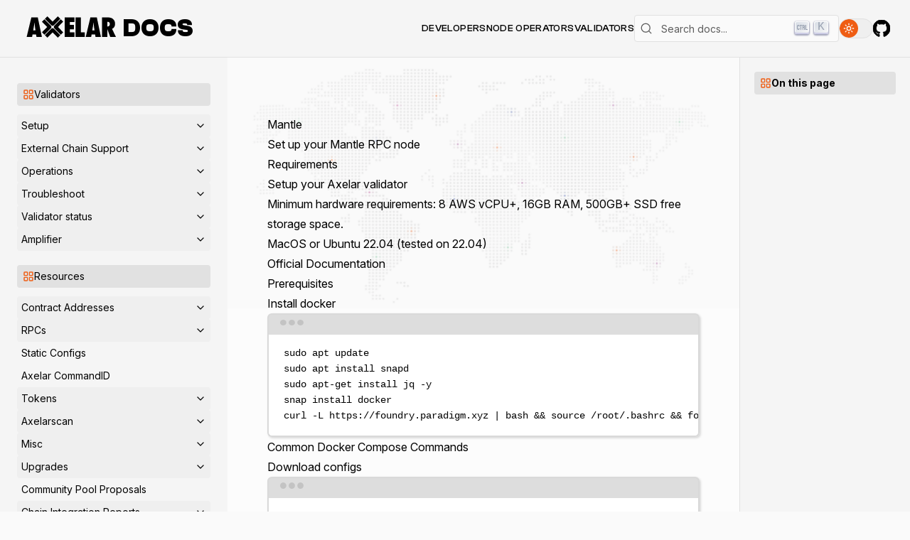

--- FILE ---
content_type: text/html; charset=utf-8
request_url: https://docs.axelar.dev/validator/external-chains/mantle
body_size: 23360
content:
<!DOCTYPE html><html lang="en"> <head><meta charset="UTF-8"><meta http-equiv="X-UA-Compatible" content="IE=edge"><meta name="viewport" content="width=device-width, initial-scale=1.0"><link rel="icon" type="img/png" href="/images/favicon.png"><link rel="preload" as="image" href="/backgrounds/worldmapdark.webp"><link rel="preload" as="image" href="/backgrounds/worldmaplight.webp"><link href="https://api.fontshare.com/v2/css?f[]=clash-grotesk@1&display=swap" rel="stylesheet"><link rel="canonical" href="https://docs.axelar.dev/validator/external-chains/mantle/"><link rel="preconnect" href="https://fonts.googleapis.com"><link rel="preconnect" href="https://fonts.gstatic.com" crossorigin><link href="https://fonts.googleapis.com/css2?family=Inter:ital,opsz,wght@0,14..32,100..900;1,14..32,100..900&display=swap" rel="stylesheet"><title>Mantle</title><meta content="Mantle" property="og:title"><meta content="Mantle" property="twitter:title"><meta property="og:type" content="website"><meta property="og:url" content="https://docs.axelar.dev/validator/external-chains/mantle/"><meta property="twitter:url" content="https://docs.axelar.dev/validator/external-chains/mantle/"><meta content="Set up your Mantle RPC node - Setup your Axelar validator - Minimum hardware requirements: 8 AWS vCPU+, 16GB RAM, 500GB+ SSD free storage space. - MacOS or U..." name="description"><meta content="Set up your Mantle RPC node - Setup your Axelar validator - Minimum hardware requirements: 8 AWS vCPU+, 16GB RAM, 500GB+ SSD free storage space. - MacOS or U..." property="og:description"><meta content="Set up your Mantle RPC node - Setup your Axelar validator - Minimum hardware requirements: 8 AWS vCPU+, 16GB RAM, 500GB+ SSD free storage space. - MacOS or U..." property="twitter:description"><meta content="https://docs.axelar.dev/open-graph.webp" property="og:image"><meta content="https://docs.axelar.dev/open-graph.webp" property="twitter:image"><meta content="website" property="og:type"><meta content="summary_large_image" name="twitter:card"><meta content="width=device-width, initial-scale=1" name="viewport"><meta name="robots" content="INDEX, FOLLOW, MAX-IMAGE-PREVIEW:LARGE, MAX-SNIPPET:-1, MAX-VIDEO-PREVIEW:-1"><meta property="article:published_time" content="2026-01-08T17:52:59.869Z"><meta property="article:modified_time" content="2026-01-08T17:52:59.869Z"><script type="application/ld+json">{"@context":"https://schema.org","@type":"Article","mainEntityOfPage":{"@type":"WebPage","@id":"https://docs.axelar.dev/validator/external-chains/mantle/"},"headline":"Mantle","description":"Set up your Mantle RPC node - Setup your Axelar validator - Minimum hardware requirements: 8 AWS vCPU+, 16GB RAM, 500GB+ SSD free storage space. - MacOS or U...","image":"https://docs.axelar.dev/open-graph.webp","author":{"@type":"Organization","name":"Axelar","url":"https://docs.axelar.dev"},"publisher":{"@type":"Organization","name":"Axelar","logo":{"@type":"ImageObject","url":"https://docs.axelar.dev/images/Axelar%20Logo%20Full%20Black@3x.png"}},"datePublished":"2026-01-08T17:52:59.869Z","dateModified":"2026-01-08T17:52:59.869Z"}</script><link rel="sitemap" type="application/xml" title="Sitemap" href="/sitemap-0.xml"><link rel="stylesheet" href="/styles/prism.css"><link rel="stylesheet" href="https://cdn.jsdelivr.net/npm/instantsearch.css@7.4.3/themes/satellite-min.css"><script type="text/partytown" src="https://www.googletagmanager.com/gtag/js?id=G-81ZT0BK1ZB"></script><script type="text/partytown">
      window.dataLayer = window.dataLayer || [];
      function gtag() {
        dataLayer.push(arguments);
      }
      gtag("js", new Date());

      gtag("config", "G-81ZT0BK1ZB");
    </script><script>
      const root = document.documentElement;
      const theme = (() => {
        if (
          typeof localStorage !== "undefined" &&
          localStorage.getItem("theme")
        ) {
          return localStorage.getItem("theme");
        }
        if (window.matchMedia("(prefers-color-scheme: dark)").matches) {
          return "dark";
        }
        return "light";
      })();
      if (
        theme === "light" ||
        (theme === "system" &&
          !window.matchMedia("(prefers-color-scheme: dark)").matches)
      ) {
        root.classList.remove("dark");
      } else {
        root.classList.add("dark");
      }
    </script><link rel="stylesheet" href="/_astro/_slug_.D7iZBCHM.css">
<link rel="stylesheet" href="/_astro/learn.CnDdyj6U.css">
<link rel="stylesheet" href="/_astro/Search.B1BgN8dA.css"><script type="module" src="/_astro/hoisted.GTpi_q7v.js"></script>
<script>!(function(w,p,f,c){if(!window.crossOriginIsolated && !navigator.serviceWorker) return;c=w[p]=Object.assign(w[p]||{},{"lib":"/~partytown/","debug":false});c[f]=(c[f]||[]).concat(["dataLayer.push"])})(window,'partytown','forward');/* Partytown 0.10.2 - MIT builder.io */
const t={preserveBehavior:!1},e=e=>{if("string"==typeof e)return[e,t];const[n,r=t]=e;return[n,{...t,...r}]},n=Object.freeze((t=>{const e=new Set;let n=[];do{Object.getOwnPropertyNames(n).forEach((t=>{"function"==typeof n[t]&&e.add(t)}))}while((n=Object.getPrototypeOf(n))!==Object.prototype);return Array.from(e)})());!function(t,r,o,i,a,s,c,d,l,p,u=t,f){function h(){f||(f=1,"/"==(c=(s.lib||"/~partytown/")+(s.debug?"debug/":""))[0]&&(l=r.querySelectorAll('script[type="text/partytown"]'),i!=t?i.dispatchEvent(new CustomEvent("pt1",{detail:t})):(d=setTimeout(v,1e4),r.addEventListener("pt0",w),a?y(1):o.serviceWorker?o.serviceWorker.register(c+(s.swPath||"partytown-sw.js"),{scope:c}).then((function(t){t.active?y():t.installing&&t.installing.addEventListener("statechange",(function(t){"activated"==t.target.state&&y()}))}),console.error):v())))}function y(e){p=r.createElement(e?"script":"iframe"),t._pttab=Date.now(),e||(p.style.display="block",p.style.width="0",p.style.height="0",p.style.border="0",p.style.visibility="hidden",p.setAttribute("aria-hidden",!0)),p.src=c+"partytown-"+(e?"atomics.js?v=0.10.2":"sandbox-sw.html?"+t._pttab),r.querySelector(s.sandboxParent||"body").appendChild(p)}function v(n,o){for(w(),i==t&&(s.forward||[]).map((function(n){const[r]=e(n);delete t[r.split(".")[0]]})),n=0;n<l.length;n++)(o=r.createElement("script")).innerHTML=l[n].innerHTML,o.nonce=s.nonce,r.head.appendChild(o);p&&p.parentNode.removeChild(p)}function w(){clearTimeout(d)}s=t.partytown||{},i==t&&(s.forward||[]).map((function(r){const[o,{preserveBehavior:i}]=e(r);u=t,o.split(".").map((function(e,r,o){var a;u=u[o[r]]=r+1<o.length?u[o[r]]||(a=o[r+1],n.includes(a)?[]:{}):(()=>{let e=null;if(i){const{methodOrProperty:n,thisObject:r}=((t,e)=>{let n=t;for(let t=0;t<e.length-1;t+=1)n=n[e[t]];return{thisObject:n,methodOrProperty:e.length>0?n[e[e.length-1]]:void 0}})(t,o);"function"==typeof n&&(e=(...t)=>n.apply(r,...t))}return function(){let n;return e&&(n=e(arguments)),(t._ptf=t._ptf||[]).push(o,arguments),n}})()}))})),"complete"==r.readyState?h():(t.addEventListener("DOMContentLoaded",h),t.addEventListener("load",h))}(window,document,navigator,top,window.crossOriginIsolated);;(e=>{e.addEventListener("astro:before-swap",e=>{let r=document.body.querySelector("iframe[src*='/~partytown/']");if(r)e.newDocument.body.append(r)})})(document);</script></head> </html> <body class="bg-background text-foreground"> <header class="border-b text-foreground border-border bg-background-neutral sticky top-0 z-[11]"> <nav class="flex container items-center w-full justify-between py-4 gap-6 md:py-5"> <a href="/" class="flex items-center"> <div class="flex gap-1 items-center"> <style>astro-island,astro-slot,astro-static-slot{display:contents}</style><script>(()=>{var e=async t=>{await(await t())()};(self.Astro||(self.Astro={})).load=e;window.dispatchEvent(new Event("astro:load"));})();;(()=>{var A=Object.defineProperty;var g=(i,o,a)=>o in i?A(i,o,{enumerable:!0,configurable:!0,writable:!0,value:a}):i[o]=a;var d=(i,o,a)=>g(i,typeof o!="symbol"?o+"":o,a);{let i={0:t=>m(t),1:t=>a(t),2:t=>new RegExp(t),3:t=>new Date(t),4:t=>new Map(a(t)),5:t=>new Set(a(t)),6:t=>BigInt(t),7:t=>new URL(t),8:t=>new Uint8Array(t),9:t=>new Uint16Array(t),10:t=>new Uint32Array(t)},o=t=>{let[l,e]=t;return l in i?i[l](e):void 0},a=t=>t.map(o),m=t=>typeof t!="object"||t===null?t:Object.fromEntries(Object.entries(t).map(([l,e])=>[l,o(e)]));class y extends HTMLElement{constructor(){super(...arguments);d(this,"Component");d(this,"hydrator");d(this,"hydrate",async()=>{var b;if(!this.hydrator||!this.isConnected)return;let e=(b=this.parentElement)==null?void 0:b.closest("astro-island[ssr]");if(e){e.addEventListener("astro:hydrate",this.hydrate,{once:!0});return}let c=this.querySelectorAll("astro-slot"),n={},h=this.querySelectorAll("template[data-astro-template]");for(let r of h){let s=r.closest(this.tagName);s!=null&&s.isSameNode(this)&&(n[r.getAttribute("data-astro-template")||"default"]=r.innerHTML,r.remove())}for(let r of c){let s=r.closest(this.tagName);s!=null&&s.isSameNode(this)&&(n[r.getAttribute("name")||"default"]=r.innerHTML)}let p;try{p=this.hasAttribute("props")?m(JSON.parse(this.getAttribute("props"))):{}}catch(r){let s=this.getAttribute("component-url")||"<unknown>",v=this.getAttribute("component-export");throw v&&(s+=` (export ${v})`),console.error(`[hydrate] Error parsing props for component ${s}`,this.getAttribute("props"),r),r}let u;await this.hydrator(this)(this.Component,p,n,{client:this.getAttribute("client")}),this.removeAttribute("ssr"),this.dispatchEvent(new CustomEvent("astro:hydrate"))});d(this,"unmount",()=>{this.isConnected||this.dispatchEvent(new CustomEvent("astro:unmount"))})}disconnectedCallback(){document.removeEventListener("astro:after-swap",this.unmount),document.addEventListener("astro:after-swap",this.unmount,{once:!0})}connectedCallback(){if(!this.hasAttribute("await-children")||document.readyState==="interactive"||document.readyState==="complete")this.childrenConnectedCallback();else{let e=()=>{document.removeEventListener("DOMContentLoaded",e),c.disconnect(),this.childrenConnectedCallback()},c=new MutationObserver(()=>{var n;((n=this.lastChild)==null?void 0:n.nodeType)===Node.COMMENT_NODE&&this.lastChild.nodeValue==="astro:end"&&(this.lastChild.remove(),e())});c.observe(this,{childList:!0}),document.addEventListener("DOMContentLoaded",e)}}async childrenConnectedCallback(){let e=this.getAttribute("before-hydration-url");e&&await import(e),this.start()}async start(){let e=JSON.parse(this.getAttribute("opts")),c=this.getAttribute("client");if(Astro[c]===void 0){window.addEventListener(`astro:${c}`,()=>this.start(),{once:!0});return}try{await Astro[c](async()=>{let n=this.getAttribute("renderer-url"),[h,{default:p}]=await Promise.all([import(this.getAttribute("component-url")),n?import(n):()=>()=>{}]),u=this.getAttribute("component-export")||"default";if(!u.includes("."))this.Component=h[u];else{this.Component=h;for(let f of u.split("."))this.Component=this.Component[f]}return this.hydrator=p,this.hydrate},e,this)}catch(n){console.error(`[astro-island] Error hydrating ${this.getAttribute("component-url")}`,n)}}attributeChangedCallback(){this.hydrate()}}d(y,"observedAttributes",["props"]),customElements.get("astro-island")||customElements.define("astro-island",y)}})();</script><astro-island uid="Z188tKU" prefix="r47" component-url="/_astro/logo.HFmBF1CT.js" component-export="default" renderer-url="/_astro/client.14iHIbHv.js" props="{&quot;className&quot;:[0,&quot;w-[120px] md:w-[145px] h-[25px] md:h-[30px] mt-[-5px]&quot;]}" ssr="" client="load" opts="{&quot;name&quot;:&quot;Logo&quot;,&quot;value&quot;:true}" await-children=""><svg xmlns="http://www.w3.org/2000/svg" width="100%" viewBox="0 0 168 40" fill="none" class="w-[120px] md:w-[145px] h-[25px] md:h-[30px] mt-[-5px] text-foreground group"><path d="M28.6056 38.7867H18.3998L17.6651 34.1174H11.0113L10.2058 38.7867H0L8.785 2H20.862L28.6056 38.7867ZM16.5053 26.2309L15.8658 21.9424C15.8484 21.9268 15.8182 21.712 15.7707 21.298C15.7396 20.9504 15.5737 19.5678 15.2738 17.1541C15.2418 16.8836 15.2029 16.5145 15.1554 16.0458C15.1079 15.5771 15.0447 14.9845 14.9662 14.2697L14.6565 10.7927C14.6265 11.1266 14.5828 11.4996 14.5275 11.9126C14.4721 12.3257 14.4129 12.7777 14.3499 13.2708C14.2392 14.2551 14.1606 14.9386 14.1131 15.3194C14.0646 15.6992 14.0344 15.9306 14.0189 16.0107L13.3318 20.4641L12.3371 26.2309H16.5053ZM89.6026 38.7866V29.9484H81.1256V24.3246H88.7261V16.011H81.1256V10.6504H89.6026V2.00039H71.2504V38.7865L89.6026 38.7866ZM109.025 29.9484H101.613V2.00039H91.7379V38.7865H109.025V29.9484ZM139.347 38.7868H129.142L128.407 34.1175H121.753L120.948 38.7868H110.741L119.527 2H131.604L139.347 38.7868ZM127.248 26.231L126.607 21.9425C126.59 21.9269 126.56 21.7121 126.512 21.2981C126.482 20.9505 126.315 19.5679 126.015 17.1542C125.983 16.8837 125.945 16.5146 125.897 16.0459C125.849 15.5772 125.786 14.9846 125.709 14.2698L125.399 10.7928C125.368 11.1267 125.324 11.4997 125.269 11.9127C125.214 12.3258 125.155 12.7778 125.091 13.2709C124.981 14.2552 124.902 14.9387 124.854 15.3195C124.807 15.6993 124.776 15.9307 124.761 16.0108L124.073 20.4642L123.078 26.231H127.248ZM167.48 38.7868H156.801L151.924 25.6832C151.876 25.4606 151.791 25.1667 151.673 24.8015C151.555 24.4363 151.409 23.9999 151.236 23.4911L151.306 25.9215V38.7868H141.479V2H151.591C156.043 2 159.373 2.88269 161.585 4.64611C164.393 6.90164 165.799 10.1102 165.799 14.2697C165.799 18.7183 163.912 21.7921 160.139 23.491L167.48 38.7868ZM155.995 14.3889C155.995 11.6423 154.566 10.2684 151.709 10.2684H151.354V19.0348H152.017C153.153 19.0348 154.101 18.5993 154.859 17.7244C155.617 16.8525 155.995 15.7403 155.995 14.3889Z" fill="currentColor"></path><path d="M50.9626 16.8418L63.0984 4.63195L58.4945 0L48.6606 9.89379L38.8267 0L34.2228 4.63195L46.3587 16.8418C46.9943 17.4814 47.8275 17.8011 48.6606 17.8011C49.4937 17.8011 50.3269 17.4815 50.9626 16.8418ZM68.531 29.8853L58.6971 19.9916L68.531 10.0976L63.9271 5.46562L51.7912 17.6756C50.52 18.9547 50.52 21.0284 51.7912 22.3075L63.9271 34.5174L68.531 29.8853ZM48.6438 30.1062L58.4776 40L63.0815 35.368L50.9457 23.1582C49.6742 21.8792 47.6131 21.8792 46.3418 23.1582L34.206 35.368L38.8098 40L48.6438 30.1062ZM45.5132 22.3245C46.1237 21.7103 46.4667 20.8772 46.4667 20.0085C46.4667 19.1399 46.1237 18.3068 45.5132 17.6926L33.3773 5.48271L28.7734 10.1147L38.6075 20.0084L28.7734 29.9024L33.3773 34.5344L45.5132 22.3245Z" fill="currentColor" style="transform-origin:48px 20px;rotate:0deg;transition:all 0.7s cubic-bezier(0.25, 1.5, 0.5, 1)" class="group-hover:text-[#5068E0]"></path></svg><!--astro:end--></astro-island> <span class="font-clash font-bold text-3xl md:text-4xl uppercase">Docs</span> </div> </a> <div class="flex items-center gap-6 lg:gap-10 2xl:gap-14"> <div class="hidden lg:flex gap-6 tracking-wide main-nav lg:gap-10 2xl:gap-14 items-center text-sm font-clash font-medium uppercase"> <a href="/dev/intro/" class="hover:text-primary transition-all"> Developers </a><a href="/node/config-node/" class="hover:text-primary transition-all"> Node Operators </a><a href="/validator/setup/overview/" class="hover:text-primary transition-all"> Validators </a> </div> <div class="flex items-center gap-6 lg:gap-10 2xl:gap-14"> <div class="lg:w-[15rem] xl:w-[18rem]"> <script>(()=>{var e=async t=>{await(await t())()};(self.Astro||(self.Astro={})).only=e;window.dispatchEvent(new Event("astro:only"));})();</script><astro-island uid="Z1PKMLg" component-url="/_astro/Search.BlbsQf1c.js" component-export="default" renderer-url="/_astro/client.14iHIbHv.js" props="{}" ssr="" client="only" opts="{&quot;name&quot;:&quot;Search&quot;,&quot;value&quot;:true}"></astro-island> </div> <astro-island uid="1CLDUA" prefix="r49" component-url="/_astro/MobileNavigation.BC4YabIU.js" component-export="default" renderer-url="/_astro/client.14iHIbHv.js" props="{&quot;pathname&quot;:[0,&quot;/validator/external-chains/mantle/&quot;]}" ssr="" client="load" opts="{&quot;name&quot;:&quot;MobileNavigation&quot;,&quot;value&quot;:true}" await-children=""><div class="lg:hidden"><button aria-label="Toggle navigation" class="flex items-center justify-center"><svg xmlns="http://www.w3.org/2000/svg" width="24" height="24" viewBox="0 0 24 24" fill="none" stroke="currentColor" stroke-width="2" stroke-linecap="round" stroke-linejoin="round" class="lucide lucide-menu"><line x1="4" x2="20" y1="12" y2="12"></line><line x1="4" x2="20" y1="6" y2="6"></line><line x1="4" x2="20" y1="18" y2="18"></line></svg></button><div class="lg:hidden translate-x-full fixed top-0 right-0 pb-12  overflow-y-auto flex-col flex gap-8 bottom-0 left-0 bg-background z-10 transition-transform"><div class="flex bg-background-neutral border-border  justify-between py-4 px-4 border-b"><svg xmlns="http://www.w3.org/2000/svg" width="100%" viewBox="0 0 168 40" fill="none" class="w-28 text-foreground group"><path d="M28.6056 38.7867H18.3998L17.6651 34.1174H11.0113L10.2058 38.7867H0L8.785 2H20.862L28.6056 38.7867ZM16.5053 26.2309L15.8658 21.9424C15.8484 21.9268 15.8182 21.712 15.7707 21.298C15.7396 20.9504 15.5737 19.5678 15.2738 17.1541C15.2418 16.8836 15.2029 16.5145 15.1554 16.0458C15.1079 15.5771 15.0447 14.9845 14.9662 14.2697L14.6565 10.7927C14.6265 11.1266 14.5828 11.4996 14.5275 11.9126C14.4721 12.3257 14.4129 12.7777 14.3499 13.2708C14.2392 14.2551 14.1606 14.9386 14.1131 15.3194C14.0646 15.6992 14.0344 15.9306 14.0189 16.0107L13.3318 20.4641L12.3371 26.2309H16.5053ZM89.6026 38.7866V29.9484H81.1256V24.3246H88.7261V16.011H81.1256V10.6504H89.6026V2.00039H71.2504V38.7865L89.6026 38.7866ZM109.025 29.9484H101.613V2.00039H91.7379V38.7865H109.025V29.9484ZM139.347 38.7868H129.142L128.407 34.1175H121.753L120.948 38.7868H110.741L119.527 2H131.604L139.347 38.7868ZM127.248 26.231L126.607 21.9425C126.59 21.9269 126.56 21.7121 126.512 21.2981C126.482 20.9505 126.315 19.5679 126.015 17.1542C125.983 16.8837 125.945 16.5146 125.897 16.0459C125.849 15.5772 125.786 14.9846 125.709 14.2698L125.399 10.7928C125.368 11.1267 125.324 11.4997 125.269 11.9127C125.214 12.3258 125.155 12.7778 125.091 13.2709C124.981 14.2552 124.902 14.9387 124.854 15.3195C124.807 15.6993 124.776 15.9307 124.761 16.0108L124.073 20.4642L123.078 26.231H127.248ZM167.48 38.7868H156.801L151.924 25.6832C151.876 25.4606 151.791 25.1667 151.673 24.8015C151.555 24.4363 151.409 23.9999 151.236 23.4911L151.306 25.9215V38.7868H141.479V2H151.591C156.043 2 159.373 2.88269 161.585 4.64611C164.393 6.90164 165.799 10.1102 165.799 14.2697C165.799 18.7183 163.912 21.7921 160.139 23.491L167.48 38.7868ZM155.995 14.3889C155.995 11.6423 154.566 10.2684 151.709 10.2684H151.354V19.0348H152.017C153.153 19.0348 154.101 18.5993 154.859 17.7244C155.617 16.8525 155.995 15.7403 155.995 14.3889Z" fill="currentColor"></path><path d="M50.9626 16.8418L63.0984 4.63195L58.4945 0L48.6606 9.89379L38.8267 0L34.2228 4.63195L46.3587 16.8418C46.9943 17.4814 47.8275 17.8011 48.6606 17.8011C49.4937 17.8011 50.3269 17.4815 50.9626 16.8418ZM68.531 29.8853L58.6971 19.9916L68.531 10.0976L63.9271 5.46562L51.7912 17.6756C50.52 18.9547 50.52 21.0284 51.7912 22.3075L63.9271 34.5174L68.531 29.8853ZM48.6438 30.1062L58.4776 40L63.0815 35.368L50.9457 23.1582C49.6742 21.8792 47.6131 21.8792 46.3418 23.1582L34.206 35.368L38.8098 40L48.6438 30.1062ZM45.5132 22.3245C46.1237 21.7103 46.4667 20.8772 46.4667 20.0085C46.4667 19.1399 46.1237 18.3068 45.5132 17.6926L33.3773 5.48271L28.7734 10.1147L38.6075 20.0084L28.7734 29.9024L33.3773 34.5344L45.5132 22.3245Z" fill="currentColor" style="transform-origin:48px 20px;rotate:0deg;transition:all 0.7s cubic-bezier(0.25, 1.5, 0.5, 1)" class="group-hover:text-[#5068E0]"></path></svg><div class="flex gap-4 items-center"><div class="flex gap-3  items-center"><a href="https://github.com/axelarnetwork/axelar-docs" aria-label="Axelar on GitHub"><svg fill="currentColor" stroke="currentColor" xmlns="http://www.w3.org/2000/svg" width="24" height="24" viewBox="0 0 24 24"><path d="M12 0c-6.626 0-12 5.373-12 12 0 5.302 3.438 9.8 8.207 11.387.599.111.793-.261.793-.577v-2.234c-3.338.726-4.033-1.416-4.033-1.416-.546-1.387-1.333-1.756-1.333-1.756-1.089-.745.083-.729.083-.729 1.205.084 1.839 1.237 1.839 1.237 1.07 1.834 2.807 1.304 3.492.997.107-.775.418-1.305.762-1.604-2.665-.305-5.467-1.334-5.467-5.931 0-1.311.469-2.381 1.236-3.221-.124-.303-.535-1.524.117-3.176 0 0 1.008-.322 3.301 1.23.957-.266 1.983-.399 3.003-.404 1.02.005 2.047.138 3.006.404 2.291-1.552 3.297-1.23 3.297-1.23.653 1.653.242 2.874.118 3.176.77.84 1.235 1.911 1.235 3.221 0 4.609-2.807 5.624-5.479 5.921.43.372.823 1.102.823 2.222v3.293c0 .319.192.694.801.576 4.765-1.589 8.199-6.086 8.199-11.386 0-6.627-5.373-12-12-12z"></path></svg></a><button aria-label="Toggle theme" id="header-toggle" class="border overflow-hidden  border-border  rounded-full w-12 h-7"><div class="size-[25.5px] dark:ml-[20px] flex items-center justify-center text-white ml-0 transition-all duration-300 bg-primary rounded-full"><svg xmlns="http://www.w3.org/2000/svg" width="16" height="16" viewBox="0 0 24 24" fill="none" stroke="currentColor" stroke-width="2" stroke-linecap="round" stroke-linejoin="round" class="lucide lucide-sun"><circle cx="12" cy="12" r="4"></circle><path d="M12 2v2"></path><path d="M12 20v2"></path><path d="m4.93 4.93 1.41 1.41"></path><path d="m17.66 17.66 1.41 1.41"></path><path d="M2 12h2"></path><path d="M20 12h2"></path><path d="m6.34 17.66-1.41 1.41"></path><path d="m19.07 4.93-1.41 1.41"></path></svg></div></button></div><button aria-label="Close navigation" class="text-primary"><svg xmlns="http://www.w3.org/2000/svg" width="24" height="24" viewBox="0 0 24 24" fill="none" stroke="currentColor" stroke-width="2" stroke-linecap="round" stroke-linejoin="round" class="lucide lucide-x"><path d="M18 6 6 18"></path><path d="m6 6 12 12"></path></svg></button></div></div><div><div class="px-4 md:px-8 flex flex-col gap-1 border-b border-border mb-3 pb-8"><a href="/dev/intro/" class="bg-gray  text-sm flex gap-2 items-center  px-2 py-1.5  rounded"><svg xmlns="http://www.w3.org/2000/svg" width="16" height="16" viewBox="0 0 24 24" fill="none" stroke="currentColor" stroke-width="2" stroke-linecap="round" stroke-linejoin="round" class="lucide lucide-layout-grid text-primary"><rect width="7" height="7" x="3" y="3" rx="1"></rect><rect width="7" height="7" x="14" y="3" rx="1"></rect><rect width="7" height="7" x="14" y="14" rx="1"></rect><rect width="7" height="7" x="3" y="14" rx="1"></rect></svg><p>Developers</p></a><a href="/node/config-node/" class="bg-gray  text-sm flex gap-2 items-center  px-2 py-1.5  rounded"><svg xmlns="http://www.w3.org/2000/svg" width="16" height="16" viewBox="0 0 24 24" fill="none" stroke="currentColor" stroke-width="2" stroke-linecap="round" stroke-linejoin="round" class="lucide lucide-layout-grid text-primary"><rect width="7" height="7" x="3" y="3" rx="1"></rect><rect width="7" height="7" x="14" y="3" rx="1"></rect><rect width="7" height="7" x="14" y="14" rx="1"></rect><rect width="7" height="7" x="3" y="14" rx="1"></rect></svg><p>Node Operators</p></a><a href="/validator/setup/overview/" class="bg-gray  text-sm flex gap-2 items-center  px-2 py-1.5  rounded"><svg xmlns="http://www.w3.org/2000/svg" width="16" height="16" viewBox="0 0 24 24" fill="none" stroke="currentColor" stroke-width="2" stroke-linecap="round" stroke-linejoin="round" class="lucide lucide-layout-grid text-primary"><rect width="7" height="7" x="3" y="3" rx="1"></rect><rect width="7" height="7" x="14" y="3" rx="1"></rect><rect width="7" height="7" x="14" y="14" rx="1"></rect><rect width="7" height="7" x="3" y="14" rx="1"></rect></svg><p>Validators</p></a></div><astro-slot> <aside class="flex lg:hidden  flex-col lg:bg-background-neutral sideNav gap-1.5 px-4 md:px-6 lg:pb-9 lg:pt-4 sidebar-scroll  lg:overflow-y-auto  lg:w-[20rem] lg:h-[calc(100dvh-80px)] top-[80px] sticky"> <div class="flex flex-col mt-5 gap-1.5"> <div class="bg-gray mb-3 text-sm flex gap-2 items-center  px-2 py-1.5  rounded"> <svg xmlns="http://www.w3.org/2000/svg" width="16" height="16" viewBox="0 0 24 24" fill="none" stroke="currentColor" stroke-width="2" stroke-linecap="round" stroke-linejoin="round" class="lucide lucide-layout-grid text-primary"><rect width="7" height="7" x="3" y="3" rx="1"></rect><rect width="7" height="7" x="14" y="3" rx="1"></rect><rect width="7" height="7" x="14" y="14" rx="1"></rect><rect width="7" height="7" x="3" y="14" rx="1"></rect></svg> <p>Validators</p> </div> <div class="flex flex-col gap-1.5 "> <button class="flex justify-between gap-3 p-1.5 hover:bg-gray  rounded text-sm items-center "> <p class="flex-1 text-left">Setup</p> <svg xmlns="http://www.w3.org/2000/svg" width="16" height="16" viewBox="0 0 24 24" fill="none" stroke="currentColor" stroke-width="2" stroke-linecap="round" stroke-linejoin="round" class="lucide lucide-chevron-down"><path d="m6 9 6 6 6-6"></path></svg> </button> <div class="nav-group hidden  flex-col gap-1.5 ml-2"> <a href="/validator/setup/overview/" class="text-sm p-1.5 hover:bg-gray rounded"> Overview </a><a href="/validator/setup/config/" class="text-sm p-1.5 hover:bg-gray rounded"> Configure companion processes </a><a href="/validator/setup/backup/" class="text-sm p-1.5 hover:bg-gray rounded"> Create and back up accounts </a><a href="/validator/setup/vald-tofnd/" class="text-sm p-1.5 hover:bg-gray rounded"> Launch companion processes </a><a href="/validator/setup/register-broadcaster/" class="text-sm p-1.5 hover:bg-gray rounded"> Register broadcaster proxy </a><a href="/validator/setup/manual/" class="text-sm p-1.5 hover:bg-gray rounded"> Manual setup </a> </div> </div><div class="flex flex-col gap-1.5 "> <button class="flex justify-between gap-3 p-1.5 hover:bg-gray  rounded text-sm items-center "> <p class="flex-1 text-left">External Chain Support</p> <svg xmlns="http://www.w3.org/2000/svg" width="16" height="16" viewBox="0 0 24 24" fill="none" stroke="currentColor" stroke-width="2" stroke-linecap="round" stroke-linejoin="round" class="lucide lucide-chevron-down"><path d="m6 9 6 6 6-6"></path></svg> </button> <div class="nav-group hidden  flex-col gap-1.5 ml-2"> <a href="/validator/external-chains/overview/" class="text-sm p-1.5 hover:bg-gray rounded"> Overview </a><a href="/validator/external-chains/arbitrum/" class="text-sm p-1.5 hover:bg-gray rounded"> Arbitrum </a><a href="/validator/external-chains/avalanche/" class="text-sm p-1.5 hover:bg-gray rounded"> Avalanche </a><a href="/validator/external-chains/base/" class="text-sm p-1.5 hover:bg-gray rounded"> Base </a><a href="/validator/external-chains/berachain/" class="text-sm p-1.5 hover:bg-gray rounded"> Berachain </a><a href="/validator/external-chains/binance/" class="text-sm p-1.5 hover:bg-gray rounded"> Binance </a><a href="/validator/external-chains/blast/" class="text-sm p-1.5 hover:bg-gray rounded"> Blast </a><a href="/validator/external-chains/celo/" class="text-sm p-1.5 hover:bg-gray rounded"> Celo </a><a href="/validator/external-chains/centrifuge/" class="text-sm p-1.5 hover:bg-gray rounded"> Centrifuge </a><a href="/validator/external-chains/ethereum/" class="text-sm p-1.5 hover:bg-gray rounded"> Ethereum </a><a href="/validator/external-chains/fantom/" class="text-sm p-1.5 hover:bg-gray rounded"> Fantom </a><a href="/validator/external-chains/filecoin/" class="text-sm p-1.5 hover:bg-gray rounded"> Filecoin </a><a href="/validator/external-chains/flow/" class="text-sm p-1.5 hover:bg-gray rounded"> Flow </a><a href="/validator/external-chains/fraxtal/" class="text-sm p-1.5 hover:bg-gray rounded"> Fraxtal </a><a href="/validator/external-chains/hedera/" class="text-sm p-1.5 hover:bg-gray rounded"> Hedera </a><a href="/validator/external-chains/hyperliquid/" class="text-sm p-1.5 hover:bg-gray rounded"> Hyperliquid </a><a href="/validator/external-chains/immutable/" class="text-sm p-1.5 hover:bg-gray rounded"> Immutable zkEVM </a><a href="/validator/external-chains/kava/" class="text-sm p-1.5 hover:bg-gray rounded"> Kava </a><a href="/validator/external-chains/linea/" class="text-sm p-1.5 hover:bg-gray rounded"> Linea </a><a href="/validator/external-chains/mantle/" class="text-sm p-1.5 hover:bg-gray rounded"> Mantle </a><a href="/validator/external-chains/moonbeam/" class="text-sm p-1.5 hover:bg-gray rounded"> Moonbeam </a><a href="/validator/external-chains/optimism/" class="text-sm p-1.5 hover:bg-gray rounded"> Optimism </a><a href="/validator/external-chains/plume/" class="text-sm p-1.5 hover:bg-gray rounded"> Plume </a><a href="/validator/external-chains/polygon/" class="text-sm p-1.5 hover:bg-gray rounded"> Polygon </a><a href="/validator/external-chains/scroll/" class="text-sm p-1.5 hover:bg-gray rounded"> Scroll </a><a href="/validator/external-chains/solana/" class="text-sm p-1.5 hover:bg-gray rounded"> Solana </a><a href="/validator/external-chains/stacks/" class="text-sm p-1.5 hover:bg-gray rounded"> Stacks </a><a href="/validator/external-chains/stellar/" class="text-sm p-1.5 hover:bg-gray rounded"> Stellar </a><a href="/validator/external-chains/sui/" class="text-sm p-1.5 hover:bg-gray rounded"> Sui </a><a href="/validator/external-chains/xrpl-evm/" class="text-sm p-1.5 hover:bg-gray rounded"> XRPL EVM </a><a href="/validator/external-chains/xrpl/" class="text-sm p-1.5 hover:bg-gray rounded"> XRPL </a> </div> </div><div class="flex flex-col gap-1.5 "> <button class="flex justify-between gap-3 p-1.5 hover:bg-gray  rounded text-sm items-center "> <p class="flex-1 text-left">Operations</p> <svg xmlns="http://www.w3.org/2000/svg" width="16" height="16" viewBox="0 0 24 24" fill="none" stroke="currentColor" stroke-width="2" stroke-linecap="round" stroke-linejoin="round" class="lucide lucide-chevron-down"><path d="m6 9 6 6 6-6"></path></svg> </button> <div class="nav-group hidden  flex-col gap-1.5 ml-2"> <a href="/validator/operations/mnemonic-rotation/" class="text-sm p-1.5 hover:bg-gray rounded"> Rotate tofnd mnemonics </a><a href="/validator/operations/monitoring/" class="text-sm p-1.5 hover:bg-gray rounded"> Monitor a validator or node </a> </div> </div><div class="flex flex-col gap-1.5 "> <button class="flex justify-between gap-3 p-1.5 hover:bg-gray  rounded text-sm items-center "> <p class="flex-1 text-left">Troubleshoot</p> <svg xmlns="http://www.w3.org/2000/svg" width="16" height="16" viewBox="0 0 24 24" fill="none" stroke="currentColor" stroke-width="2" stroke-linecap="round" stroke-linejoin="round" class="lucide lucide-chevron-down"><path d="m6 9 6 6 6-6"></path></svg> </button> <div class="nav-group hidden  flex-col gap-1.5 ml-2"> <a href="/validator/troubleshoot/startup/" class="text-sm p-1.5 hover:bg-gray rounded"> Start-up issues </a><a href="/validator/troubleshoot/missed-too-many-blocks/" class="text-sm p-1.5 hover:bg-gray rounded"> Missed too many blocks </a><a href="/validator/troubleshoot/unjail/" class="text-sm p-1.5 hover:bg-gray rounded"> Unjail validator </a> </div> </div><div class="flex flex-col gap-1.5 "> <button class="flex justify-between gap-3 p-1.5 hover:bg-gray  rounded text-sm items-center "> <p class="flex-1 text-left">Validator status</p> <svg xmlns="http://www.w3.org/2000/svg" width="16" height="16" viewBox="0 0 24 24" fill="none" stroke="currentColor" stroke-width="2" stroke-linecap="round" stroke-linejoin="round" class="lucide lucide-chevron-down"><path d="m6 9 6 6 6-6"></path></svg> </button> <div class="nav-group hidden  flex-col gap-1.5 ml-2"> <a href="/validator/status/register-external-chains/" class="text-sm p-1.5 hover:bg-gray rounded"> Register external chains </a><a href="/validator/status/health-check/" class="text-sm p-1.5 hover:bg-gray rounded"> Check validator status </a><a href="/validator/status/leave/" class="text-sm p-1.5 hover:bg-gray rounded"> Leave the network </a> </div> </div><div class="flex flex-col gap-1.5 "> <button class="flex justify-between gap-3 p-1.5 hover:bg-gray  rounded text-sm items-center "> <p class="flex-1 text-left">Amplifier</p> <svg xmlns="http://www.w3.org/2000/svg" width="16" height="16" viewBox="0 0 24 24" fill="none" stroke="currentColor" stroke-width="2" stroke-linecap="round" stroke-linejoin="round" class="lucide lucide-chevron-down"><path d="m6 9 6 6 6-6"></path></svg> </button> <div class="nav-group hidden  flex-col gap-1.5 ml-2"> <a href="/validator/amplifier/verifier-onboarding/" class="text-sm p-1.5 hover:bg-gray rounded"> Become a Verifier </a><a href="/validator/amplifier/verifier-security-expectations/" class="text-sm p-1.5 hover:bg-gray rounded"> Security Expectations </a><a href="/validator/amplifier/governance-proposals/" class="text-sm p-1.5 hover:bg-gray rounded"> Governance Proposals </a><a href="/validator/amplifier/verifier-rewards/" class="text-sm p-1.5 hover:bg-gray rounded"> Verifier Rewards </a><a href="/validator/amplifier/verifier-rotations/" class="text-sm p-1.5 hover:bg-gray rounded"> Verifier Rotations </a><a href="/validator/amplifier/error-messages/" class="text-sm p-1.5 hover:bg-gray rounded"> Common Error Messages </a> </div> </div> </div><div class="flex flex-col mt-5 gap-1.5"> <div class="bg-gray mb-3 text-sm flex gap-2 items-center  px-2 py-1.5  rounded"> <svg xmlns="http://www.w3.org/2000/svg" width="16" height="16" viewBox="0 0 24 24" fill="none" stroke="currentColor" stroke-width="2" stroke-linecap="round" stroke-linejoin="round" class="lucide lucide-layout-grid text-primary"><rect width="7" height="7" x="3" y="3" rx="1"></rect><rect width="7" height="7" x="14" y="3" rx="1"></rect><rect width="7" height="7" x="14" y="14" rx="1"></rect><rect width="7" height="7" x="3" y="14" rx="1"></rect></svg> <p>Resources</p> </div> <div class="flex flex-col gap-1.5 "> <button class="flex justify-between gap-3 p-1.5 hover:bg-gray  rounded text-sm items-center "> <p class="flex-1 text-left">Contract Addresses</p> <svg xmlns="http://www.w3.org/2000/svg" width="16" height="16" viewBox="0 0 24 24" fill="none" stroke="currentColor" stroke-width="2" stroke-linecap="round" stroke-linejoin="round" class="lucide lucide-chevron-down"><path d="m6 9 6 6 6-6"></path></svg> </button> <div class="nav-group hidden  flex-col gap-1.5 ml-2"> <a href="/resources/contract-addresses/mainnet/" class="text-sm p-1.5 hover:bg-gray rounded"> Mainnet </a><a href="/resources/contract-addresses/testnet/" class="text-sm p-1.5 hover:bg-gray rounded"> Testnet </a> </div> </div><div class="flex flex-col gap-1.5 "> <button class="flex justify-between gap-3 p-1.5 hover:bg-gray  rounded text-sm items-center "> <p class="flex-1 text-left">RPCs</p> <svg xmlns="http://www.w3.org/2000/svg" width="16" height="16" viewBox="0 0 24 24" fill="none" stroke="currentColor" stroke-width="2" stroke-linecap="round" stroke-linejoin="round" class="lucide lucide-chevron-down"><path d="m6 9 6 6 6-6"></path></svg> </button> <div class="nav-group hidden  flex-col gap-1.5 ml-2"> <a href="/resources/rpc/resources/" class="text-sm p-1.5 hover:bg-gray rounded"> RPC Endpoints </a> </div> </div><a href="/resources/static-configs/static-configs/" class="text-sm p-1.5 hover:bg-gray rounded"> Static Configs </a><a href="/resources/axelar-commandid/" class="text-sm p-1.5 hover:bg-gray rounded"> Axelar CommandID </a><div class="flex flex-col gap-1.5 "> <button class="flex justify-between gap-3 p-1.5 hover:bg-gray  rounded text-sm items-center "> <p class="flex-1 text-left">Tokens</p> <svg xmlns="http://www.w3.org/2000/svg" width="16" height="16" viewBox="0 0 24 24" fill="none" stroke="currentColor" stroke-width="2" stroke-linecap="round" stroke-linejoin="round" class="lucide lucide-chevron-down"><path d="m6 9 6 6 6-6"></path></svg> </button> <div class="nav-group hidden  flex-col gap-1.5 ml-2"> <a href="/resources/tokens/stake-axl/" class="text-sm p-1.5 hover:bg-gray rounded"> Stake AXL Tokens </a><a href="/resources/tokens/wrapped-tokens/" class="text-sm p-1.5 hover:bg-gray rounded"> Wrap / Unwrap Tokens </a> </div> </div><div class="flex flex-col gap-1.5 "> <button class="flex justify-between gap-3 p-1.5 hover:bg-gray  rounded text-sm items-center "> <p class="flex-1 text-left">Axelarscan</p> <svg xmlns="http://www.w3.org/2000/svg" width="16" height="16" viewBox="0 0 24 24" fill="none" stroke="currentColor" stroke-width="2" stroke-linecap="round" stroke-linejoin="round" class="lucide lucide-chevron-down"><path d="m6 9 6 6 6-6"></path></svg> </button> <div class="nav-group hidden  flex-col gap-1.5 ml-2"> <a href="/resources/axelarscan/axelarscan-add/" class="text-sm p-1.5 hover:bg-gray rounded"> Label Address in Axelarscan </a><a href="/resources/axelarscan/monitoring/" class="text-sm p-1.5 hover:bg-gray rounded"> Monitor Transaction State </a> </div> </div><div class="flex flex-col gap-1.5 "> <button class="flex justify-between gap-3 p-1.5 hover:bg-gray  rounded text-sm items-center "> <p class="flex-1 text-left">Misc</p> <svg xmlns="http://www.w3.org/2000/svg" width="16" height="16" viewBox="0 0 24 24" fill="none" stroke="currentColor" stroke-width="2" stroke-linecap="round" stroke-linejoin="round" class="lucide lucide-chevron-down"><path d="m6 9 6 6 6-6"></path></svg> </button> <div class="nav-group hidden  flex-col gap-1.5 ml-2"> <a href="/resources/satellite/" class="text-sm p-1.5 hover:bg-gray rounded"> Satellite </a><a href="/resources/metamask/" class="text-sm p-1.5 hover:bg-gray rounded"> MetaMask </a><a href="/resources/keplr/" class="text-sm p-1.5 hover:bg-gray rounded"> Add Network to Keplr Wallet </a> </div> </div><div class="flex flex-col gap-1.5 "> <button class="flex justify-between gap-3 p-1.5 hover:bg-gray  rounded text-sm items-center "> <p class="flex-1 text-left">Upgrades</p> <svg xmlns="http://www.w3.org/2000/svg" width="16" height="16" viewBox="0 0 24 24" fill="none" stroke="currentColor" stroke-width="2" stroke-linecap="round" stroke-linejoin="round" class="lucide lucide-chevron-down"><path d="m6 9 6 6 6-6"></path></svg> </button> <div class="nav-group hidden  flex-col gap-1.5 ml-2"> <div class="flex flex-col gap-1.5 "> <button class="flex justify-between gap-3 p-1.5 hover:bg-gray  rounded text-sm items-center "> <p class="flex-1 text-left">Mainnet axelard</p> <svg xmlns="http://www.w3.org/2000/svg" width="16" height="16" viewBox="0 0 24 24" fill="none" stroke="currentColor" stroke-width="2" stroke-linecap="round" stroke-linejoin="round" class="lucide lucide-chevron-down"><path d="m6 9 6 6 6-6"></path></svg> </button> <div class="nav-group hidden flex-col gap-1.5 ml-4"> <a href="https://github.com/axelarnetwork/axelar-contract-deployments/blob/main/releases/axelard/2025-11-v1.3.2.md" class="text-sm p-1.5 hover:bg-gray rounded"> v1.3 </a><a href="/resources/mainnet/upgrades/v121/" class="text-sm p-1.5 hover:bg-gray rounded"> v1.2 </a><a href="/resources/mainnet/upgrades/v112/" class="text-sm p-1.5 hover:bg-gray rounded"> v1.1 </a><a href="/resources/mainnet/upgrades/v1/" class="text-sm p-1.5 hover:bg-gray rounded"> v1.0 </a><a href="/resources/mainnet/upgrades/v35/" class="text-sm p-1.5 hover:bg-gray rounded"> v0.35 </a><a href="/resources/mainnet/upgrades/v34/" class="text-sm p-1.5 hover:bg-gray rounded"> v0.34 </a><a href="/resources/mainnet/upgrades/v33/" class="text-sm p-1.5 hover:bg-gray rounded"> v0.33 </a><a href="/resources/mainnet/upgrades/v31/" class="text-sm p-1.5 hover:bg-gray rounded"> v0.31 </a><a href="/resources/mainnet/upgrades/v29/" class="text-sm p-1.5 hover:bg-gray rounded"> v0.29 </a><a href="/resources/mainnet/upgrades/v28/" class="text-sm p-1.5 hover:bg-gray rounded"> v0.28 </a><a href="/resources/mainnet/upgrades/v26/" class="text-sm p-1.5 hover:bg-gray rounded"> v0.26 </a><a href="/resources/mainnet/upgrades/v24/" class="text-sm p-1.5 hover:bg-gray rounded"> v0.24 </a><a href="/resources/mainnet/upgrades/v21/" class="text-sm p-1.5 hover:bg-gray rounded"> v0.21 </a><a href="/resources/mainnet/upgrades/v20/" class="text-sm p-1.5 hover:bg-gray rounded"> v0.20 </a><a href="/resources/mainnet/upgrades/v19/" class="text-sm p-1.5 hover:bg-gray rounded"> v0.19 </a><a href="/resources/mainnet/upgrades/v18/" class="text-sm p-1.5 hover:bg-gray rounded"> v0.18 </a><a href="/resources/mainnet/upgrades/v17/" class="text-sm p-1.5 hover:bg-gray rounded"> v0.17 </a><a href="/resources/mainnet/upgrades/v16/" class="text-sm p-1.5 hover:bg-gray rounded"> v0.16 </a> </div> </div><div class="flex flex-col gap-1.5 "> <button class="flex justify-between gap-3 p-1.5 hover:bg-gray  rounded text-sm items-center "> <p class="flex-1 text-left">Testnet axelard</p> <svg xmlns="http://www.w3.org/2000/svg" width="16" height="16" viewBox="0 0 24 24" fill="none" stroke="currentColor" stroke-width="2" stroke-linecap="round" stroke-linejoin="round" class="lucide lucide-chevron-down"><path d="m6 9 6 6 6-6"></path></svg> </button> <div class="nav-group hidden flex-col gap-1.5 ml-4"> <a href="/resources/testnet/upgrades/v131/" class="text-sm p-1.5 hover:bg-gray rounded"> v1.3.1 </a><a href="/resources/testnet/upgrades/v121/" class="text-sm p-1.5 hover:bg-gray rounded"> v1.2 </a><a href="/resources/testnet/upgrades/v112/" class="text-sm p-1.5 hover:bg-gray rounded"> v1.1 </a><a href="/resources/testnet/upgrades/v1/" class="text-sm p-1.5 hover:bg-gray rounded"> v1.0 </a><a href="/resources/testnet/upgrades/v35/" class="text-sm p-1.5 hover:bg-gray rounded"> v0.35 </a><a href="/resources/testnet/upgrades/v34/" class="text-sm p-1.5 hover:bg-gray rounded"> v0.34 </a><a href="/resources/testnet/upgrades/v33/" class="text-sm p-1.5 hover:bg-gray rounded"> v0.33 </a><a href="/resources/testnet/upgrades/v32/" class="text-sm p-1.5 hover:bg-gray rounded"> v0.32 </a><a href="/resources/testnet/upgrades/v31/" class="text-sm p-1.5 hover:bg-gray rounded"> v0.31 </a><a href="/resources/testnet/upgrades/v29/" class="text-sm p-1.5 hover:bg-gray rounded"> v0.29 </a><a href="/resources/testnet/upgrades/v28/" class="text-sm p-1.5 hover:bg-gray rounded"> v0.28 </a><a href="/resources/testnet/upgrades/v27/" class="text-sm p-1.5 hover:bg-gray rounded"> v0.27 </a><a href="/resources/testnet/upgrades/v26/" class="text-sm p-1.5 hover:bg-gray rounded"> v0.26 </a><a href="/resources/testnet/upgrades/v25/" class="text-sm p-1.5 hover:bg-gray rounded"> v0.25 </a><a href="/resources/testnet/upgrades/v24/" class="text-sm p-1.5 hover:bg-gray rounded"> v0.24 </a><a href="/resources/testnet/upgrades/v23/" class="text-sm p-1.5 hover:bg-gray rounded"> v0.23 </a><a href="/resources/testnet/upgrades/v22/" class="text-sm p-1.5 hover:bg-gray rounded"> v0.22 </a><a href="/resources/testnet/upgrades/v21/" class="text-sm p-1.5 hover:bg-gray rounded"> v0.21 </a><a href="/resources/testnet/upgrades/v20/" class="text-sm p-1.5 hover:bg-gray rounded"> v0.20 </a><a href="/resources/testnet/upgrades/v19/" class="text-sm p-1.5 hover:bg-gray rounded"> v0.19 </a><a href="/resources/testnet/upgrades/v18/" class="text-sm p-1.5 hover:bg-gray rounded"> v0.18 </a><a href="/resources/testnet/upgrades/v17/" class="text-sm p-1.5 hover:bg-gray rounded"> v0.17 </a> </div> </div> </div> </div><a href=" /resources/community/community-pool-proposals/" class="text-sm p-1.5 hover:bg-gray rounded"> Community Pool Proposals </a><div class="flex flex-col gap-1.5 "> <button class="flex justify-between gap-3 p-1.5 hover:bg-gray  rounded text-sm items-center "> <p class="flex-1 text-left">Chain Integration Reports</p> <svg xmlns="http://www.w3.org/2000/svg" width="16" height="16" viewBox="0 0 24 24" fill="none" stroke="currentColor" stroke-width="2" stroke-linecap="round" stroke-linejoin="round" class="lucide lucide-chevron-down"><path d="m6 9 6 6 6-6"></path></svg> </button> <div class="nav-group hidden  flex-col gap-1.5 ml-2"> <a href="https://github.com/axelarnetwork/amplifier-advisory-committee/blob/main/src/chains/flow-evm/FLOW_EVM_REPORT.md" class="text-sm p-1.5 hover:bg-gray rounded"> Flow </a> </div> </div><a href="/resources/bug-bounty/" class="text-sm p-1.5 hover:bg-gray rounded"> Bug Bounty </a><a href="/dev/solidity-utilities/" class="text-sm p-1.5 hover:bg-gray rounded"> Solidity Utilities </a> </div><div class="flex flex-col mt-5 gap-1.5"> <div class="bg-gray mb-3 text-sm flex gap-2 items-center  px-2 py-1.5  rounded"> <svg xmlns="http://www.w3.org/2000/svg" width="16" height="16" viewBox="0 0 24 24" fill="none" stroke="currentColor" stroke-width="2" stroke-linecap="round" stroke-linejoin="round" class="lucide lucide-layout-grid text-primary"><rect width="7" height="7" x="3" y="3" rx="1"></rect><rect width="7" height="7" x="14" y="3" rx="1"></rect><rect width="7" height="7" x="14" y="14" rx="1"></rect><rect width="7" height="7" x="3" y="14" rx="1"></rect></svg> <p>Learn more about Axelar</p> </div> <a href="https://axelarscan.io/resources/chains" class="text-sm p-1.5 hover:bg-gray rounded"> Connected Chains </a><div class="flex flex-col gap-1.5 "> <button class="flex justify-between gap-3 p-1.5 hover:bg-gray  rounded text-sm items-center "> <p class="flex-1 text-left">Live Addresses</p> <svg xmlns="http://www.w3.org/2000/svg" width="16" height="16" viewBox="0 0 24 24" fill="none" stroke="currentColor" stroke-width="2" stroke-linecap="round" stroke-linejoin="round" class="lucide lucide-chevron-down"><path d="m6 9 6 6 6-6"></path></svg> </button> <div class="nav-group hidden  flex-col gap-1.5 ml-2"> <a href="https://github.com/axelarnetwork/axelar-contract-deployments/blob/main/axelar-chains-config/info/mainnet.json" class="text-sm p-1.5 hover:bg-gray rounded"> Mainnet </a><a href="https://github.com/axelarnetwork/axelar-contract-deployments/blob/main/axelar-chains-config/info/testnet.json" class="text-sm p-1.5 hover:bg-gray rounded"> Testnet </a><a href="https://github.com/axelarnetwork/axelar-contract-deployments/blob/main/axelar-chains-config/info/stagenet.json" class="text-sm p-1.5 hover:bg-gray rounded"> Stagenet </a><a href="https://github.com/axelarnetwork/axelar-contract-deployments/blob/main/axelar-chains-config/info/devnet-amplifier.json" class="text-sm p-1.5 hover:bg-gray rounded"> Devnet </a> </div> </div><a href="/learn/network/flow/" class="text-sm p-1.5 hover:bg-gray rounded"> Crosschain Message Flow </a><a href="/learn/axlusdc/" class="text-sm p-1.5 hover:bg-gray rounded"> axlUSDC </a><a href="/learn/security/" class="text-sm p-1.5 hover:bg-gray rounded"> Security Overview </a><a href="/learn/txduration/" class="text-sm p-1.5 hover:bg-gray rounded"> Interchain Transaction Duration </a><a href="/learn/evm-governance/" class="text-sm p-1.5 hover:bg-gray rounded"> EVM Contract Governance </a><div class="flex flex-col gap-1.5 "> <button class="flex justify-between gap-3 p-1.5 hover:bg-gray  rounded text-sm items-center "> <p class="flex-1 text-left">CLI</p> <svg xmlns="http://www.w3.org/2000/svg" width="16" height="16" viewBox="0 0 24 24" fill="none" stroke="currentColor" stroke-width="2" stroke-linecap="round" stroke-linejoin="round" class="lucide lucide-chevron-down"><path d="m6 9 6 6 6-6"></path></svg> </button> <div class="nav-group hidden  flex-col gap-1.5 ml-2"> <a href="/learn/cli/" class="text-sm p-1.5 hover:bg-gray rounded"> Introduction </a><a href="/learn/cli/reference/" class="text-sm p-1.5 hover:bg-gray rounded"> Reference </a><a href="/learn/cli/ust-to-evm/" class="text-sm p-1.5 hover:bg-gray rounded"> Send UST to an EVM chain </a><a href="/learn/cli/ust-from-evm/" class="text-sm p-1.5 hover:bg-gray rounded"> Redeem UST from an EVM chain </a><a href="/learn/cli/axl-to-evm/" class="text-sm p-1.5 hover:bg-gray rounded"> Send AXL to an EVM chain </a><a href="/learn/cli/axl-from-evm/" class="text-sm p-1.5 hover:bg-gray rounded"> Redeem AXL from an EVM chain </a> </div> </div> </div> </aside> </astro-slot></div></div></div><!--astro:end--></astro-island> </div> <div class="hidden lg:flex items-center gap-6 lg:gap-10 2xl:gap-14"> <astro-island uid="70xMD" prefix="r45" component-url="/_astro/theme-toggle.BuOO_QX8.js" component-export="default" renderer-url="/_astro/client.14iHIbHv.js" props="{}" ssr="" client="load" opts="{&quot;name&quot;:&quot;ThemeToggle&quot;,&quot;value&quot;:true}" await-children=""><button aria-label="Toggle theme" id="header-toggle" class="border overflow-hidden  border-border  rounded-full w-12 h-7"><div class="size-[25.5px] dark:ml-[20px] flex items-center justify-center text-white ml-0 transition-all duration-300 bg-primary rounded-full"><svg xmlns="http://www.w3.org/2000/svg" width="16" height="16" viewBox="0 0 24 24" fill="none" stroke="currentColor" stroke-width="2" stroke-linecap="round" stroke-linejoin="round" class="lucide lucide-sun"><circle cx="12" cy="12" r="4"></circle><path d="M12 2v2"></path><path d="M12 20v2"></path><path d="m4.93 4.93 1.41 1.41"></path><path d="m17.66 17.66 1.41 1.41"></path><path d="M2 12h2"></path><path d="M20 12h2"></path><path d="m6.34 17.66-1.41 1.41"></path><path d="m19.07 4.93-1.41 1.41"></path></svg></div></button><!--astro:end--></astro-island> <a href="https://github.com/axelarnetwork/axelar-docs" aria-label="Axelar on GitHub"> <svg fill="currentColor" stroke="currentColor" style="vertical-align: middle;" xmlns="http://www.w3.org/2000/svg" width="24" height="24" viewBox="0 0 24 24"><path d="M12 0c-6.626 0-12 5.373-12 12 0 5.302 3.438 9.8 8.207 11.387.599.111.793-.261.793-.577v-2.234c-3.338.726-4.033-1.416-4.033-1.416-.546-1.387-1.333-1.756-1.333-1.756-1.089-.745.083-.729.083-.729 1.205.084 1.839 1.237 1.839 1.237 1.07 1.834 2.807 1.304 3.492.997.107-.775.418-1.305.762-1.604-2.665-.305-5.467-1.334-5.467-5.931 0-1.311.469-2.381 1.236-3.221-.124-.303-.535-1.524.117-3.176 0 0 1.008-.322 3.301 1.23.957-.266 1.983-.399 3.003-.404 1.02.005 2.047.138 3.006.404 2.291-1.552 3.297-1.23 3.297-1.23.653 1.653.242 2.874.118 3.176.77.84 1.235 1.911 1.235 3.221 0 4.609-2.807 5.624-5.479 5.921.43.372.823 1.102.823 2.222v3.293c0 .319.192.694.801.576 4.765-1.589 8.199-6.086 8.199-11.386 0-6.627-5.373-12-12-12z"></path></svg> </a> </div> </div> </nav> </header> <!-- <div id="search-results"></div> --> <main class="flex items-start"> <aside class="hidden lg:flex  flex-col lg:bg-background-neutral sideNav gap-1.5 px-4 md:px-6 lg:pb-9 lg:pt-4 sidebar-scroll  lg:overflow-y-auto  lg:w-[20rem] lg:h-[calc(100dvh-80px)] top-[80px] sticky"> <div class="flex flex-col mt-5 gap-1.5"> <div class="bg-gray mb-3 text-sm flex gap-2 items-center  px-2 py-1.5  rounded"> <svg xmlns="http://www.w3.org/2000/svg" width="16" height="16" viewBox="0 0 24 24" fill="none" stroke="currentColor" stroke-width="2" stroke-linecap="round" stroke-linejoin="round" class="lucide lucide-layout-grid text-primary"><rect width="7" height="7" x="3" y="3" rx="1"></rect><rect width="7" height="7" x="14" y="3" rx="1"></rect><rect width="7" height="7" x="14" y="14" rx="1"></rect><rect width="7" height="7" x="3" y="14" rx="1"></rect></svg> <p>Validators</p> </div> <div class="flex flex-col gap-1.5 "> <button class="flex justify-between gap-3 p-1.5 hover:bg-gray  rounded text-sm items-center "> <p class="flex-1 text-left">Setup</p> <svg xmlns="http://www.w3.org/2000/svg" width="16" height="16" viewBox="0 0 24 24" fill="none" stroke="currentColor" stroke-width="2" stroke-linecap="round" stroke-linejoin="round" class="lucide lucide-chevron-down"><path d="m6 9 6 6 6-6"></path></svg> </button> <div class="nav-group hidden  flex-col gap-1.5 ml-2"> <a href="/validator/setup/overview/" class="text-sm p-1.5 hover:bg-gray rounded"> Overview </a><a href="/validator/setup/config/" class="text-sm p-1.5 hover:bg-gray rounded"> Configure companion processes </a><a href="/validator/setup/backup/" class="text-sm p-1.5 hover:bg-gray rounded"> Create and back up accounts </a><a href="/validator/setup/vald-tofnd/" class="text-sm p-1.5 hover:bg-gray rounded"> Launch companion processes </a><a href="/validator/setup/register-broadcaster/" class="text-sm p-1.5 hover:bg-gray rounded"> Register broadcaster proxy </a><a href="/validator/setup/manual/" class="text-sm p-1.5 hover:bg-gray rounded"> Manual setup </a> </div> </div><div class="flex flex-col gap-1.5 "> <button class="flex justify-between gap-3 p-1.5 hover:bg-gray  rounded text-sm items-center "> <p class="flex-1 text-left">External Chain Support</p> <svg xmlns="http://www.w3.org/2000/svg" width="16" height="16" viewBox="0 0 24 24" fill="none" stroke="currentColor" stroke-width="2" stroke-linecap="round" stroke-linejoin="round" class="lucide lucide-chevron-down"><path d="m6 9 6 6 6-6"></path></svg> </button> <div class="nav-group hidden  flex-col gap-1.5 ml-2"> <a href="/validator/external-chains/overview/" class="text-sm p-1.5 hover:bg-gray rounded"> Overview </a><a href="/validator/external-chains/arbitrum/" class="text-sm p-1.5 hover:bg-gray rounded"> Arbitrum </a><a href="/validator/external-chains/avalanche/" class="text-sm p-1.5 hover:bg-gray rounded"> Avalanche </a><a href="/validator/external-chains/base/" class="text-sm p-1.5 hover:bg-gray rounded"> Base </a><a href="/validator/external-chains/berachain/" class="text-sm p-1.5 hover:bg-gray rounded"> Berachain </a><a href="/validator/external-chains/binance/" class="text-sm p-1.5 hover:bg-gray rounded"> Binance </a><a href="/validator/external-chains/blast/" class="text-sm p-1.5 hover:bg-gray rounded"> Blast </a><a href="/validator/external-chains/celo/" class="text-sm p-1.5 hover:bg-gray rounded"> Celo </a><a href="/validator/external-chains/centrifuge/" class="text-sm p-1.5 hover:bg-gray rounded"> Centrifuge </a><a href="/validator/external-chains/ethereum/" class="text-sm p-1.5 hover:bg-gray rounded"> Ethereum </a><a href="/validator/external-chains/fantom/" class="text-sm p-1.5 hover:bg-gray rounded"> Fantom </a><a href="/validator/external-chains/filecoin/" class="text-sm p-1.5 hover:bg-gray rounded"> Filecoin </a><a href="/validator/external-chains/flow/" class="text-sm p-1.5 hover:bg-gray rounded"> Flow </a><a href="/validator/external-chains/fraxtal/" class="text-sm p-1.5 hover:bg-gray rounded"> Fraxtal </a><a href="/validator/external-chains/hedera/" class="text-sm p-1.5 hover:bg-gray rounded"> Hedera </a><a href="/validator/external-chains/hyperliquid/" class="text-sm p-1.5 hover:bg-gray rounded"> Hyperliquid </a><a href="/validator/external-chains/immutable/" class="text-sm p-1.5 hover:bg-gray rounded"> Immutable zkEVM </a><a href="/validator/external-chains/kava/" class="text-sm p-1.5 hover:bg-gray rounded"> Kava </a><a href="/validator/external-chains/linea/" class="text-sm p-1.5 hover:bg-gray rounded"> Linea </a><a href="/validator/external-chains/mantle/" class="text-sm p-1.5 hover:bg-gray rounded"> Mantle </a><a href="/validator/external-chains/moonbeam/" class="text-sm p-1.5 hover:bg-gray rounded"> Moonbeam </a><a href="/validator/external-chains/optimism/" class="text-sm p-1.5 hover:bg-gray rounded"> Optimism </a><a href="/validator/external-chains/plume/" class="text-sm p-1.5 hover:bg-gray rounded"> Plume </a><a href="/validator/external-chains/polygon/" class="text-sm p-1.5 hover:bg-gray rounded"> Polygon </a><a href="/validator/external-chains/scroll/" class="text-sm p-1.5 hover:bg-gray rounded"> Scroll </a><a href="/validator/external-chains/solana/" class="text-sm p-1.5 hover:bg-gray rounded"> Solana </a><a href="/validator/external-chains/stacks/" class="text-sm p-1.5 hover:bg-gray rounded"> Stacks </a><a href="/validator/external-chains/stellar/" class="text-sm p-1.5 hover:bg-gray rounded"> Stellar </a><a href="/validator/external-chains/sui/" class="text-sm p-1.5 hover:bg-gray rounded"> Sui </a><a href="/validator/external-chains/xrpl-evm/" class="text-sm p-1.5 hover:bg-gray rounded"> XRPL EVM </a><a href="/validator/external-chains/xrpl/" class="text-sm p-1.5 hover:bg-gray rounded"> XRPL </a> </div> </div><div class="flex flex-col gap-1.5 "> <button class="flex justify-between gap-3 p-1.5 hover:bg-gray  rounded text-sm items-center "> <p class="flex-1 text-left">Operations</p> <svg xmlns="http://www.w3.org/2000/svg" width="16" height="16" viewBox="0 0 24 24" fill="none" stroke="currentColor" stroke-width="2" stroke-linecap="round" stroke-linejoin="round" class="lucide lucide-chevron-down"><path d="m6 9 6 6 6-6"></path></svg> </button> <div class="nav-group hidden  flex-col gap-1.5 ml-2"> <a href="/validator/operations/mnemonic-rotation/" class="text-sm p-1.5 hover:bg-gray rounded"> Rotate tofnd mnemonics </a><a href="/validator/operations/monitoring/" class="text-sm p-1.5 hover:bg-gray rounded"> Monitor a validator or node </a> </div> </div><div class="flex flex-col gap-1.5 "> <button class="flex justify-between gap-3 p-1.5 hover:bg-gray  rounded text-sm items-center "> <p class="flex-1 text-left">Troubleshoot</p> <svg xmlns="http://www.w3.org/2000/svg" width="16" height="16" viewBox="0 0 24 24" fill="none" stroke="currentColor" stroke-width="2" stroke-linecap="round" stroke-linejoin="round" class="lucide lucide-chevron-down"><path d="m6 9 6 6 6-6"></path></svg> </button> <div class="nav-group hidden  flex-col gap-1.5 ml-2"> <a href="/validator/troubleshoot/startup/" class="text-sm p-1.5 hover:bg-gray rounded"> Start-up issues </a><a href="/validator/troubleshoot/missed-too-many-blocks/" class="text-sm p-1.5 hover:bg-gray rounded"> Missed too many blocks </a><a href="/validator/troubleshoot/unjail/" class="text-sm p-1.5 hover:bg-gray rounded"> Unjail validator </a> </div> </div><div class="flex flex-col gap-1.5 "> <button class="flex justify-between gap-3 p-1.5 hover:bg-gray  rounded text-sm items-center "> <p class="flex-1 text-left">Validator status</p> <svg xmlns="http://www.w3.org/2000/svg" width="16" height="16" viewBox="0 0 24 24" fill="none" stroke="currentColor" stroke-width="2" stroke-linecap="round" stroke-linejoin="round" class="lucide lucide-chevron-down"><path d="m6 9 6 6 6-6"></path></svg> </button> <div class="nav-group hidden  flex-col gap-1.5 ml-2"> <a href="/validator/status/register-external-chains/" class="text-sm p-1.5 hover:bg-gray rounded"> Register external chains </a><a href="/validator/status/health-check/" class="text-sm p-1.5 hover:bg-gray rounded"> Check validator status </a><a href="/validator/status/leave/" class="text-sm p-1.5 hover:bg-gray rounded"> Leave the network </a> </div> </div><div class="flex flex-col gap-1.5 "> <button class="flex justify-between gap-3 p-1.5 hover:bg-gray  rounded text-sm items-center "> <p class="flex-1 text-left">Amplifier</p> <svg xmlns="http://www.w3.org/2000/svg" width="16" height="16" viewBox="0 0 24 24" fill="none" stroke="currentColor" stroke-width="2" stroke-linecap="round" stroke-linejoin="round" class="lucide lucide-chevron-down"><path d="m6 9 6 6 6-6"></path></svg> </button> <div class="nav-group hidden  flex-col gap-1.5 ml-2"> <a href="/validator/amplifier/verifier-onboarding/" class="text-sm p-1.5 hover:bg-gray rounded"> Become a Verifier </a><a href="/validator/amplifier/verifier-security-expectations/" class="text-sm p-1.5 hover:bg-gray rounded"> Security Expectations </a><a href="/validator/amplifier/governance-proposals/" class="text-sm p-1.5 hover:bg-gray rounded"> Governance Proposals </a><a href="/validator/amplifier/verifier-rewards/" class="text-sm p-1.5 hover:bg-gray rounded"> Verifier Rewards </a><a href="/validator/amplifier/verifier-rotations/" class="text-sm p-1.5 hover:bg-gray rounded"> Verifier Rotations </a><a href="/validator/amplifier/error-messages/" class="text-sm p-1.5 hover:bg-gray rounded"> Common Error Messages </a> </div> </div> </div><div class="flex flex-col mt-5 gap-1.5"> <div class="bg-gray mb-3 text-sm flex gap-2 items-center  px-2 py-1.5  rounded"> <svg xmlns="http://www.w3.org/2000/svg" width="16" height="16" viewBox="0 0 24 24" fill="none" stroke="currentColor" stroke-width="2" stroke-linecap="round" stroke-linejoin="round" class="lucide lucide-layout-grid text-primary"><rect width="7" height="7" x="3" y="3" rx="1"></rect><rect width="7" height="7" x="14" y="3" rx="1"></rect><rect width="7" height="7" x="14" y="14" rx="1"></rect><rect width="7" height="7" x="3" y="14" rx="1"></rect></svg> <p>Resources</p> </div> <div class="flex flex-col gap-1.5 "> <button class="flex justify-between gap-3 p-1.5 hover:bg-gray  rounded text-sm items-center "> <p class="flex-1 text-left">Contract Addresses</p> <svg xmlns="http://www.w3.org/2000/svg" width="16" height="16" viewBox="0 0 24 24" fill="none" stroke="currentColor" stroke-width="2" stroke-linecap="round" stroke-linejoin="round" class="lucide lucide-chevron-down"><path d="m6 9 6 6 6-6"></path></svg> </button> <div class="nav-group hidden  flex-col gap-1.5 ml-2"> <a href="/resources/contract-addresses/mainnet/" class="text-sm p-1.5 hover:bg-gray rounded"> Mainnet </a><a href="/resources/contract-addresses/testnet/" class="text-sm p-1.5 hover:bg-gray rounded"> Testnet </a> </div> </div><div class="flex flex-col gap-1.5 "> <button class="flex justify-between gap-3 p-1.5 hover:bg-gray  rounded text-sm items-center "> <p class="flex-1 text-left">RPCs</p> <svg xmlns="http://www.w3.org/2000/svg" width="16" height="16" viewBox="0 0 24 24" fill="none" stroke="currentColor" stroke-width="2" stroke-linecap="round" stroke-linejoin="round" class="lucide lucide-chevron-down"><path d="m6 9 6 6 6-6"></path></svg> </button> <div class="nav-group hidden  flex-col gap-1.5 ml-2"> <a href="/resources/rpc/resources/" class="text-sm p-1.5 hover:bg-gray rounded"> RPC Endpoints </a> </div> </div><a href="/resources/static-configs/static-configs/" class="text-sm p-1.5 hover:bg-gray rounded"> Static Configs </a><a href="/resources/axelar-commandid/" class="text-sm p-1.5 hover:bg-gray rounded"> Axelar CommandID </a><div class="flex flex-col gap-1.5 "> <button class="flex justify-between gap-3 p-1.5 hover:bg-gray  rounded text-sm items-center "> <p class="flex-1 text-left">Tokens</p> <svg xmlns="http://www.w3.org/2000/svg" width="16" height="16" viewBox="0 0 24 24" fill="none" stroke="currentColor" stroke-width="2" stroke-linecap="round" stroke-linejoin="round" class="lucide lucide-chevron-down"><path d="m6 9 6 6 6-6"></path></svg> </button> <div class="nav-group hidden  flex-col gap-1.5 ml-2"> <a href="/resources/tokens/stake-axl/" class="text-sm p-1.5 hover:bg-gray rounded"> Stake AXL Tokens </a><a href="/resources/tokens/wrapped-tokens/" class="text-sm p-1.5 hover:bg-gray rounded"> Wrap / Unwrap Tokens </a> </div> </div><div class="flex flex-col gap-1.5 "> <button class="flex justify-between gap-3 p-1.5 hover:bg-gray  rounded text-sm items-center "> <p class="flex-1 text-left">Axelarscan</p> <svg xmlns="http://www.w3.org/2000/svg" width="16" height="16" viewBox="0 0 24 24" fill="none" stroke="currentColor" stroke-width="2" stroke-linecap="round" stroke-linejoin="round" class="lucide lucide-chevron-down"><path d="m6 9 6 6 6-6"></path></svg> </button> <div class="nav-group hidden  flex-col gap-1.5 ml-2"> <a href="/resources/axelarscan/axelarscan-add/" class="text-sm p-1.5 hover:bg-gray rounded"> Label Address in Axelarscan </a><a href="/resources/axelarscan/monitoring/" class="text-sm p-1.5 hover:bg-gray rounded"> Monitor Transaction State </a> </div> </div><div class="flex flex-col gap-1.5 "> <button class="flex justify-between gap-3 p-1.5 hover:bg-gray  rounded text-sm items-center "> <p class="flex-1 text-left">Misc</p> <svg xmlns="http://www.w3.org/2000/svg" width="16" height="16" viewBox="0 0 24 24" fill="none" stroke="currentColor" stroke-width="2" stroke-linecap="round" stroke-linejoin="round" class="lucide lucide-chevron-down"><path d="m6 9 6 6 6-6"></path></svg> </button> <div class="nav-group hidden  flex-col gap-1.5 ml-2"> <a href="/resources/satellite/" class="text-sm p-1.5 hover:bg-gray rounded"> Satellite </a><a href="/resources/metamask/" class="text-sm p-1.5 hover:bg-gray rounded"> MetaMask </a><a href="/resources/keplr/" class="text-sm p-1.5 hover:bg-gray rounded"> Add Network to Keplr Wallet </a> </div> </div><div class="flex flex-col gap-1.5 "> <button class="flex justify-between gap-3 p-1.5 hover:bg-gray  rounded text-sm items-center "> <p class="flex-1 text-left">Upgrades</p> <svg xmlns="http://www.w3.org/2000/svg" width="16" height="16" viewBox="0 0 24 24" fill="none" stroke="currentColor" stroke-width="2" stroke-linecap="round" stroke-linejoin="round" class="lucide lucide-chevron-down"><path d="m6 9 6 6 6-6"></path></svg> </button> <div class="nav-group hidden  flex-col gap-1.5 ml-2"> <div class="flex flex-col gap-1.5 "> <button class="flex justify-between gap-3 p-1.5 hover:bg-gray  rounded text-sm items-center "> <p class="flex-1 text-left">Mainnet axelard</p> <svg xmlns="http://www.w3.org/2000/svg" width="16" height="16" viewBox="0 0 24 24" fill="none" stroke="currentColor" stroke-width="2" stroke-linecap="round" stroke-linejoin="round" class="lucide lucide-chevron-down"><path d="m6 9 6 6 6-6"></path></svg> </button> <div class="nav-group hidden flex-col gap-1.5 ml-4"> <a href="https://github.com/axelarnetwork/axelar-contract-deployments/blob/main/releases/axelard/2025-11-v1.3.2.md" class="text-sm p-1.5 hover:bg-gray rounded"> v1.3 </a><a href="/resources/mainnet/upgrades/v121/" class="text-sm p-1.5 hover:bg-gray rounded"> v1.2 </a><a href="/resources/mainnet/upgrades/v112/" class="text-sm p-1.5 hover:bg-gray rounded"> v1.1 </a><a href="/resources/mainnet/upgrades/v1/" class="text-sm p-1.5 hover:bg-gray rounded"> v1.0 </a><a href="/resources/mainnet/upgrades/v35/" class="text-sm p-1.5 hover:bg-gray rounded"> v0.35 </a><a href="/resources/mainnet/upgrades/v34/" class="text-sm p-1.5 hover:bg-gray rounded"> v0.34 </a><a href="/resources/mainnet/upgrades/v33/" class="text-sm p-1.5 hover:bg-gray rounded"> v0.33 </a><a href="/resources/mainnet/upgrades/v31/" class="text-sm p-1.5 hover:bg-gray rounded"> v0.31 </a><a href="/resources/mainnet/upgrades/v29/" class="text-sm p-1.5 hover:bg-gray rounded"> v0.29 </a><a href="/resources/mainnet/upgrades/v28/" class="text-sm p-1.5 hover:bg-gray rounded"> v0.28 </a><a href="/resources/mainnet/upgrades/v26/" class="text-sm p-1.5 hover:bg-gray rounded"> v0.26 </a><a href="/resources/mainnet/upgrades/v24/" class="text-sm p-1.5 hover:bg-gray rounded"> v0.24 </a><a href="/resources/mainnet/upgrades/v21/" class="text-sm p-1.5 hover:bg-gray rounded"> v0.21 </a><a href="/resources/mainnet/upgrades/v20/" class="text-sm p-1.5 hover:bg-gray rounded"> v0.20 </a><a href="/resources/mainnet/upgrades/v19/" class="text-sm p-1.5 hover:bg-gray rounded"> v0.19 </a><a href="/resources/mainnet/upgrades/v18/" class="text-sm p-1.5 hover:bg-gray rounded"> v0.18 </a><a href="/resources/mainnet/upgrades/v17/" class="text-sm p-1.5 hover:bg-gray rounded"> v0.17 </a><a href="/resources/mainnet/upgrades/v16/" class="text-sm p-1.5 hover:bg-gray rounded"> v0.16 </a> </div> </div><div class="flex flex-col gap-1.5 "> <button class="flex justify-between gap-3 p-1.5 hover:bg-gray  rounded text-sm items-center "> <p class="flex-1 text-left">Testnet axelard</p> <svg xmlns="http://www.w3.org/2000/svg" width="16" height="16" viewBox="0 0 24 24" fill="none" stroke="currentColor" stroke-width="2" stroke-linecap="round" stroke-linejoin="round" class="lucide lucide-chevron-down"><path d="m6 9 6 6 6-6"></path></svg> </button> <div class="nav-group hidden flex-col gap-1.5 ml-4"> <a href="/resources/testnet/upgrades/v131/" class="text-sm p-1.5 hover:bg-gray rounded"> v1.3.1 </a><a href="/resources/testnet/upgrades/v121/" class="text-sm p-1.5 hover:bg-gray rounded"> v1.2 </a><a href="/resources/testnet/upgrades/v112/" class="text-sm p-1.5 hover:bg-gray rounded"> v1.1 </a><a href="/resources/testnet/upgrades/v1/" class="text-sm p-1.5 hover:bg-gray rounded"> v1.0 </a><a href="/resources/testnet/upgrades/v35/" class="text-sm p-1.5 hover:bg-gray rounded"> v0.35 </a><a href="/resources/testnet/upgrades/v34/" class="text-sm p-1.5 hover:bg-gray rounded"> v0.34 </a><a href="/resources/testnet/upgrades/v33/" class="text-sm p-1.5 hover:bg-gray rounded"> v0.33 </a><a href="/resources/testnet/upgrades/v32/" class="text-sm p-1.5 hover:bg-gray rounded"> v0.32 </a><a href="/resources/testnet/upgrades/v31/" class="text-sm p-1.5 hover:bg-gray rounded"> v0.31 </a><a href="/resources/testnet/upgrades/v29/" class="text-sm p-1.5 hover:bg-gray rounded"> v0.29 </a><a href="/resources/testnet/upgrades/v28/" class="text-sm p-1.5 hover:bg-gray rounded"> v0.28 </a><a href="/resources/testnet/upgrades/v27/" class="text-sm p-1.5 hover:bg-gray rounded"> v0.27 </a><a href="/resources/testnet/upgrades/v26/" class="text-sm p-1.5 hover:bg-gray rounded"> v0.26 </a><a href="/resources/testnet/upgrades/v25/" class="text-sm p-1.5 hover:bg-gray rounded"> v0.25 </a><a href="/resources/testnet/upgrades/v24/" class="text-sm p-1.5 hover:bg-gray rounded"> v0.24 </a><a href="/resources/testnet/upgrades/v23/" class="text-sm p-1.5 hover:bg-gray rounded"> v0.23 </a><a href="/resources/testnet/upgrades/v22/" class="text-sm p-1.5 hover:bg-gray rounded"> v0.22 </a><a href="/resources/testnet/upgrades/v21/" class="text-sm p-1.5 hover:bg-gray rounded"> v0.21 </a><a href="/resources/testnet/upgrades/v20/" class="text-sm p-1.5 hover:bg-gray rounded"> v0.20 </a><a href="/resources/testnet/upgrades/v19/" class="text-sm p-1.5 hover:bg-gray rounded"> v0.19 </a><a href="/resources/testnet/upgrades/v18/" class="text-sm p-1.5 hover:bg-gray rounded"> v0.18 </a><a href="/resources/testnet/upgrades/v17/" class="text-sm p-1.5 hover:bg-gray rounded"> v0.17 </a> </div> </div> </div> </div><a href=" /resources/community/community-pool-proposals/" class="text-sm p-1.5 hover:bg-gray rounded"> Community Pool Proposals </a><div class="flex flex-col gap-1.5 "> <button class="flex justify-between gap-3 p-1.5 hover:bg-gray  rounded text-sm items-center "> <p class="flex-1 text-left">Chain Integration Reports</p> <svg xmlns="http://www.w3.org/2000/svg" width="16" height="16" viewBox="0 0 24 24" fill="none" stroke="currentColor" stroke-width="2" stroke-linecap="round" stroke-linejoin="round" class="lucide lucide-chevron-down"><path d="m6 9 6 6 6-6"></path></svg> </button> <div class="nav-group hidden  flex-col gap-1.5 ml-2"> <a href="https://github.com/axelarnetwork/amplifier-advisory-committee/blob/main/src/chains/flow-evm/FLOW_EVM_REPORT.md" class="text-sm p-1.5 hover:bg-gray rounded"> Flow </a> </div> </div><a href="/resources/bug-bounty/" class="text-sm p-1.5 hover:bg-gray rounded"> Bug Bounty </a><a href="/dev/solidity-utilities/" class="text-sm p-1.5 hover:bg-gray rounded"> Solidity Utilities </a> </div><div class="flex flex-col mt-5 gap-1.5"> <div class="bg-gray mb-3 text-sm flex gap-2 items-center  px-2 py-1.5  rounded"> <svg xmlns="http://www.w3.org/2000/svg" width="16" height="16" viewBox="0 0 24 24" fill="none" stroke="currentColor" stroke-width="2" stroke-linecap="round" stroke-linejoin="round" class="lucide lucide-layout-grid text-primary"><rect width="7" height="7" x="3" y="3" rx="1"></rect><rect width="7" height="7" x="14" y="3" rx="1"></rect><rect width="7" height="7" x="14" y="14" rx="1"></rect><rect width="7" height="7" x="3" y="14" rx="1"></rect></svg> <p>Learn more about Axelar</p> </div> <a href="https://axelarscan.io/resources/chains" class="text-sm p-1.5 hover:bg-gray rounded"> Connected Chains </a><div class="flex flex-col gap-1.5 "> <button class="flex justify-between gap-3 p-1.5 hover:bg-gray  rounded text-sm items-center "> <p class="flex-1 text-left">Live Addresses</p> <svg xmlns="http://www.w3.org/2000/svg" width="16" height="16" viewBox="0 0 24 24" fill="none" stroke="currentColor" stroke-width="2" stroke-linecap="round" stroke-linejoin="round" class="lucide lucide-chevron-down"><path d="m6 9 6 6 6-6"></path></svg> </button> <div class="nav-group hidden  flex-col gap-1.5 ml-2"> <a href="https://github.com/axelarnetwork/axelar-contract-deployments/blob/main/axelar-chains-config/info/mainnet.json" class="text-sm p-1.5 hover:bg-gray rounded"> Mainnet </a><a href="https://github.com/axelarnetwork/axelar-contract-deployments/blob/main/axelar-chains-config/info/testnet.json" class="text-sm p-1.5 hover:bg-gray rounded"> Testnet </a><a href="https://github.com/axelarnetwork/axelar-contract-deployments/blob/main/axelar-chains-config/info/stagenet.json" class="text-sm p-1.5 hover:bg-gray rounded"> Stagenet </a><a href="https://github.com/axelarnetwork/axelar-contract-deployments/blob/main/axelar-chains-config/info/devnet-amplifier.json" class="text-sm p-1.5 hover:bg-gray rounded"> Devnet </a> </div> </div><a href="/learn/network/flow/" class="text-sm p-1.5 hover:bg-gray rounded"> Crosschain Message Flow </a><a href="/learn/axlusdc/" class="text-sm p-1.5 hover:bg-gray rounded"> axlUSDC </a><a href="/learn/security/" class="text-sm p-1.5 hover:bg-gray rounded"> Security Overview </a><a href="/learn/txduration/" class="text-sm p-1.5 hover:bg-gray rounded"> Interchain Transaction Duration </a><a href="/learn/evm-governance/" class="text-sm p-1.5 hover:bg-gray rounded"> EVM Contract Governance </a><div class="flex flex-col gap-1.5 "> <button class="flex justify-between gap-3 p-1.5 hover:bg-gray  rounded text-sm items-center "> <p class="flex-1 text-left">CLI</p> <svg xmlns="http://www.w3.org/2000/svg" width="16" height="16" viewBox="0 0 24 24" fill="none" stroke="currentColor" stroke-width="2" stroke-linecap="round" stroke-linejoin="round" class="lucide lucide-chevron-down"><path d="m6 9 6 6 6-6"></path></svg> </button> <div class="nav-group hidden  flex-col gap-1.5 ml-2"> <a href="/learn/cli/" class="text-sm p-1.5 hover:bg-gray rounded"> Introduction </a><a href="/learn/cli/reference/" class="text-sm p-1.5 hover:bg-gray rounded"> Reference </a><a href="/learn/cli/ust-to-evm/" class="text-sm p-1.5 hover:bg-gray rounded"> Send UST to an EVM chain </a><a href="/learn/cli/ust-from-evm/" class="text-sm p-1.5 hover:bg-gray rounded"> Redeem UST from an EVM chain </a><a href="/learn/cli/axl-to-evm/" class="text-sm p-1.5 hover:bg-gray rounded"> Send AXL to an EVM chain </a><a href="/learn/cli/axl-from-evm/" class="text-sm p-1.5 hover:bg-gray rounded"> Redeem AXL from an EVM chain </a> </div> </div> </div> </aside> <div class="flex-1">  <div class="grid grid-cols-1 lg:grid-cols-12 bg-[#FFFFFF] dark:bg-background"> <div class="bg-map-light dark:bg-map-dark bg-no-repeat bg-[length:300%_auto] md:bg-[length:140%_auto] lg:bg-[length:100%_auto] bg-top lg:col-span-9 2xl:col-span-10 w-full flex-1 "> <div class="bg-[#FaFaFa]/70 md:bg-[#FaFaFa]/60 dark:bg-black/50">  <div class="min-h-[90dvh] sub-container pb-20 py-20 flex flex-col gap-10"> <article class="prose max-w-full dark:prose-headings:text-foreground prose-a:text-primary  text-foreground prose-th:py-3 prose-table:table-auto prose-table:overflow-x-auto  prose-th:bg-background-neutral-dark prose-table:rounded-xl prose-table:overflow-hidden  prose-th:px-4 prose-th:text-primary dark:prose-th:text-primary dark:prose-tr:border-t-border  prose-th:font-medium prose-td:bg-background-neutral prose-td:px-3 prose-td:py-3 prose-td:border-t prose-td:border-border dark:prose-code:text-white prose-strong:text-foreground prose-a:break-words"> <h1 id="mantle" class="header-links">Mantle<a aria-hidden="true" tabindex="-1" href="#mantle"><span aria-hidden="true" class="link"><svg width="16" height="16" version="1.1" viewBox="0 0 16 16" xlmns="http://www.w3.org/2000/svg"><path fill-rule="evenodd" fill="currentcolor" d="M4 9h1v1H4c-1.5 0-3-1.69-3-3.5S2.55 3 4 3h4c1.45 0 3 1.69 3 3.5 0 1.41-.91 2.72-2 3.25V8.59c.58-.45 1-1.27 1-2.09C10 5.22 8.98 4 8 4H4c-.98 0-2 1.22-2 2.5S3 9 4 9zm9-3h-1v1h1c1 0 2 1.22 2 2.5S13.98 12 13 12H9c-.98 0-2-1.22-2-2.5 0-.83.42-1.64 1-2.09V6.25c-1.09.53-2 1.84-2 3.25C6 11.31 7.55 13 9 13h4c1.45 0 3-1.69 3-3.5S14.5 6 13 6z"></path></svg></span></a></h1>

<p>Set up your Mantle RPC node</p>
<h2 id="requirements" class="header-links">Requirements<a aria-hidden="true" tabindex="-1" href="#requirements"><span aria-hidden="true" class="link"><svg width="16" height="16" version="1.1" viewBox="0 0 16 16" xlmns="http://www.w3.org/2000/svg"><path fill-rule="evenodd" fill="currentcolor" d="M4 9h1v1H4c-1.5 0-3-1.69-3-3.5S2.55 3 4 3h4c1.45 0 3 1.69 3 3.5 0 1.41-.91 2.72-2 3.25V8.59c.58-.45 1-1.27 1-2.09C10 5.22 8.98 4 8 4H4c-.98 0-2 1.22-2 2.5S3 9 4 9zm9-3h-1v1h1c1 0 2 1.22 2 2.5S13.98 12 13 12H9c-.98 0-2-1.22-2-2.5 0-.83.42-1.64 1-2.09V6.25c-1.09.53-2 1.84-2 3.25C6 11.31 7.55 13 9 13h4c1.45 0 3-1.69 3-3.5S14.5 6 13 6z"></path></svg></span></a></h2>
<ul>
<li><a href="/validator/setup/overview/">Setup your Axelar validator</a></li>
<li>Minimum hardware requirements: 8 AWS vCPU+, 16GB RAM, 500GB+ SSD free storage space.</li>
<li>MacOS or Ubuntu 22.04 (tested on 22.04)</li>
<li><a href="https://github.com/mantlenetworkio/networks/blob/main/run-node-mainnet.md">Official Documentation</a></li>
</ul>
<h2 id="prerequisites" class="header-links">Prerequisites<a aria-hidden="true" tabindex="-1" href="#prerequisites"><span aria-hidden="true" class="link"><svg width="16" height="16" version="1.1" viewBox="0 0 16 16" xlmns="http://www.w3.org/2000/svg"><path fill-rule="evenodd" fill="currentcolor" d="M4 9h1v1H4c-1.5 0-3-1.69-3-3.5S2.55 3 4 3h4c1.45 0 3 1.69 3 3.5 0 1.41-.91 2.72-2 3.25V8.59c.58-.45 1-1.27 1-2.09C10 5.22 8.98 4 8 4H4c-.98 0-2 1.22-2 2.5S3 9 4 9zm9-3h-1v1h1c1 0 2 1.22 2 2.5S13.98 12 13 12H9c-.98 0-2-1.22-2-2.5 0-.83.42-1.64 1-2.09V6.25c-1.09.53-2 1.84-2 3.25C6 11.31 7.55 13 9 13h4c1.45 0 3-1.69 3-3.5S14.5 6 13 6z"></path></svg></span></a></h2>
<p>Install docker</p>
<div class="expressive-code"><link rel="stylesheet" href="/_astro/ec.owp6i.css"/><script type="module" src="/_astro/ec.8zarh.js"></script><figure class="frame is-terminal"><figcaption class="header"><span class="title"></span><span class="sr-only">Terminal window</span></figcaption><pre data-language="bash"><code><div class="ec-line"><div class="code"><span style="--0:#80A665;--1:#795E26">sudo</span><span style="--0:#DBD7CAEE;--1:#000000"> </span><span style="--0:#C98A7D;--1:#A31515">apt</span><span style="--0:#DBD7CAEE;--1:#000000"> </span><span style="--0:#C98A7D;--1:#A31515">update</span></div></div><div class="ec-line"><div class="code"><span style="--0:#80A665;--1:#795E26">sudo</span><span style="--0:#DBD7CAEE;--1:#000000"> </span><span style="--0:#C98A7D;--1:#A31515">apt</span><span style="--0:#DBD7CAEE;--1:#000000"> </span><span style="--0:#C98A7D;--1:#A31515">install</span><span style="--0:#DBD7CAEE;--1:#000000"> </span><span style="--0:#C98A7D;--1:#A31515">snapd</span></div></div><div class="ec-line"><div class="code"><span style="--0:#80A665;--1:#795E26">sudo</span><span style="--0:#DBD7CAEE;--1:#000000"> </span><span style="--0:#C98A7D;--1:#A31515">apt-get</span><span style="--0:#DBD7CAEE;--1:#000000"> </span><span style="--0:#C98A7D;--1:#A31515">install</span><span style="--0:#DBD7CAEE;--1:#000000"> </span><span style="--0:#C98A7D;--1:#A31515">jq</span><span style="--0:#DBD7CAEE;--1:#000000"> </span><span style="--0:#C99076;--1:#0000FF">-y</span></div></div><div class="ec-line"><div class="code"><span style="--0:#80A665;--1:#795E26">snap</span><span style="--0:#DBD7CAEE;--1:#000000"> </span><span style="--0:#C98A7D;--1:#A31515">install</span><span style="--0:#DBD7CAEE;--1:#000000"> </span><span style="--0:#C98A7D;--1:#A31515">docker</span></div></div><div class="ec-line"><div class="code"><span style="--0:#80A665;--1:#795E26">curl</span><span style="--0:#DBD7CAEE;--1:#000000"> </span><span style="--0:#C99076;--1:#0000FF">-L</span><span style="--0:#DBD7CAEE;--1:#000000"> </span><span style="--0:#C98A7D;--1:#A31515">https://foundry.paradigm.xyz</span><span style="--1:#000000"><span style="--0:#DBD7CAEE"> </span><span style="--0:#CB7676">|</span><span style="--0:#DBD7CAEE"> </span></span><span style="--0:#80A665;--1:#795E26">bash</span><span style="--1:#000000"><span style="--0:#DBD7CAEE"> </span><span style="--0:#8B8B8B">&amp;&amp;</span><span style="--0:#DBD7CAEE"> </span></span><span style="--0:#B8A965;--1:#795E26">source</span><span style="--0:#DBD7CAEE;--1:#000000"> </span><span style="--0:#C98A7D;--1:#A31515">/root/.bashrc</span><span style="--1:#000000"><span style="--0:#DBD7CAEE"> </span><span style="--0:#8B8B8B">&amp;&amp;</span><span style="--0:#DBD7CAEE"> </span></span><span style="--0:#80A665;--1:#795E26">foundryup</span></div></div></code></pre><div class="copy"><button title="Copy to clipboard" data-copied="Copied!" data-code="sudo apt updatesudo apt install snapdsudo apt-get install jq -ysnap install dockercurl -L https://foundry.paradigm.xyz | bash &#38;&#38; source /root/.bashrc &#38;&#38; foundryup"><div></div></button></div></figure></div>
<ul>
<li><a href="/validator/external-chains/optimism/#common-node-operations">Common Docker Compose Commands</a></li>
</ul>
<h3 id="download-configs" class="header-links">Download configs<a aria-hidden="true" tabindex="-1" href="#download-configs"><span aria-hidden="true" class="link"><svg width="16" height="16" version="1.1" viewBox="0 0 16 16" xlmns="http://www.w3.org/2000/svg"><path fill-rule="evenodd" fill="currentcolor" d="M4 9h1v1H4c-1.5 0-3-1.69-3-3.5S2.55 3 4 3h4c1.45 0 3 1.69 3 3.5 0 1.41-.91 2.72-2 3.25V8.59c.58-.45 1-1.27 1-2.09C10 5.22 8.98 4 8 4H4c-.98 0-2 1.22-2 2.5S3 9 4 9zm9-3h-1v1h1c1 0 2 1.22 2 2.5S13.98 12 13 12H9c-.98 0-2-1.22-2-2.5 0-.83.42-1.64 1-2.09V6.25c-1.09.53-2 1.84-2 3.25C6 11.31 7.55 13 9 13h4c1.45 0 3-1.69 3-3.5S14.5 6 13 6z"></path></svg></span></a></h3>
<div class="expressive-code"><figure class="frame is-terminal"><figcaption class="header"><span class="title"></span><span class="sr-only">Terminal window</span></figcaption><pre data-language="bash"><code><div class="ec-line"><div class="code"><span style="--0:#80A665;--1:#795E26">git</span><span style="--0:#DBD7CAEE;--1:#000000"> </span><span style="--0:#C98A7D;--1:#A31515">clone</span><span style="--0:#DBD7CAEE;--1:#000000"> </span><span style="--0:#C98A7D;--1:#A31515">https://github.com/mantlenetworkio/networks.git</span><span style="--0:#DBD7CAEE;--1:#000000"> </span><span style="--0:#C98A7D;--1:#A31515">mantlenetworks</span></div></div><div class="ec-line"><div class="code"><span style="--0:#B8A965;--1:#795E26">cd</span><span style="--0:#DBD7CAEE;--1:#000000"> </span><span style="--0:#C98A7D;--1:#A31515">mantlenetworks</span></div></div></code></pre><div class="copy"><button title="Copy to clipboard" data-copied="Copied!" data-code="git clone https://github.com/mantlenetworkio/networks.git mantlenetworkscd mantlenetworks"><div></div></button></div></figure></div>
<h3 id="generate-jwt-secret-and-p2p-node-key" class="header-links">Generate JWT secret and p2p node key<a aria-hidden="true" tabindex="-1" href="#generate-jwt-secret-and-p2p-node-key"><span aria-hidden="true" class="link"><svg width="16" height="16" version="1.1" viewBox="0 0 16 16" xlmns="http://www.w3.org/2000/svg"><path fill-rule="evenodd" fill="currentcolor" d="M4 9h1v1H4c-1.5 0-3-1.69-3-3.5S2.55 3 4 3h4c1.45 0 3 1.69 3 3.5 0 1.41-.91 2.72-2 3.25V8.59c.58-.45 1-1.27 1-2.09C10 5.22 8.98 4 8 4H4c-.98 0-2 1.22-2 2.5S3 9 4 9zm9-3h-1v1h1c1 0 2 1.22 2 2.5S13.98 12 13 12H9c-.98 0-2-1.22-2-2.5 0-.83.42-1.64 1-2.09V6.25c-1.09.53-2 1.84-2 3.25C6 11.31 7.55 13 9 13h4c1.45 0 3-1.69 3-3.5S14.5 6 13 6z"></path></svg></span></a></h3>
<tabs><tab-item title="Mainnet"><div class="expressive-code"><figure class="frame is-terminal"><figcaption class="header"><span class="title"></span><span class="sr-only">Terminal window</span></figcaption><pre data-language="bash"><code><div class="ec-line"><div class="code"><span style="--0:#80A665;--1:#795E26">mkdir</span><span style="--0:#DBD7CAEE;--1:#000000"> </span><span style="--0:#C99076;--1:#0000FF">-p</span><span style="--0:#DBD7CAEE;--1:#000000"> </span><span style="--0:#C98A7D;--1:#A31515">mainnet/secret</span></div></div><div class="ec-line"><div class="code"><span style="--0:#80A665;--1:#795E26">node</span><span style="--0:#DBD7CAEE;--1:#000000"> </span><span style="--0:#C99076;--1:#0000FF">-e</span><span style="--0:#DBD7CAEE;--1:#000000"> </span><span style="--1:#A31515"><span style="--0:#C98A7DE4">&quot;</span><span style="--0:#C98A7D">console.log(require(&#39;crypto&#39;).randomBytes(32).toString(&#39;hex&#39;))</span><span style="--0:#C98A7DE4">&quot;</span></span><span style="--1:#000000"><span style="--0:#DBD7CAEE"> </span><span style="--0:#CB7676">&gt;</span><span style="--0:#DBD7CAEE"> </span></span><span style="--0:#C98A7D;--1:#A31515">mainnet/secret/jwt_secret_txt</span></div></div><div class="ec-line"><div class="code"><span style="--0:#80A665;--1:#795E26">cast</span><span style="--0:#DBD7CAEE;--1:#000000"> </span><span style="--0:#C98A7D;--1:#A31515">w</span><span style="--0:#DBD7CAEE;--1:#000000"> </span><span style="--0:#C98A7D;--1:#A31515">n</span><span style="--1:#000000"><span style="--0:#DBD7CAEE"> </span><span style="--0:#CB7676">|</span></span><span style="--0:#80A665;--1:#795E26">grep</span><span style="--0:#DBD7CAEE;--1:#000000"> </span><span style="--0:#C99076;--1:#0000FF">-i</span><span style="--0:#DBD7CAEE;--1:#000000"> </span><span style="--1:#A31515"><span style="--0:#C98A7DE4">&quot;</span><span style="--0:#C98A7D">Private Key</span><span style="--0:#C98A7DE4">&quot;</span></span><span style="--1:#000000"><span style="--0:#DBD7CAEE"> </span><span style="--0:#CB7676">|</span></span><span style="--0:#80A665;--1:#795E26">awk</span><span style="--0:#DBD7CAEE;--1:#000000"> </span><span style="--0:#C99076;--1:#0000FF">-F</span><span style="--0:#DBD7CAEE;--1:#000000"> </span><span style="--1:#A31515"><span style="--0:#C98A7DE4">&quot;</span><span style="--0:#C98A7D">: </span><span style="--0:#C98A7DE4">&quot;</span></span><span style="--0:#DBD7CAEE;--1:#000000"> </span><span style="--1:#A31515"><span style="--0:#C98A7DE4">&#39;</span><span style="--0:#C98A7D">{print $2}</span><span style="--0:#C98A7DE4">&#39;</span></span><span style="--1:#000000"><span style="--0:#DBD7CAEE"> </span><span style="--0:#CB7676">|</span></span><span style="--0:#80A665;--1:#795E26">sed</span><span style="--0:#DBD7CAEE;--1:#000000"> </span><span style="--1:#A31515"><span style="--0:#C98A7DE4">&#39;</span><span style="--0:#C98A7D">s/0x//</span><span style="--0:#C98A7DE4">&#39;</span></span><span style="--1:#000000"><span style="--0:#DBD7CAEE"> </span><span style="--0:#CB7676">&gt;</span><span style="--0:#DBD7CAEE"> </span></span><span style="--0:#C98A7D;--1:#A31515">mainnet/secret/p2p_node_key_txt</span></div></div></code></pre><div class="copy"><button title="Copy to clipboard" data-copied="Copied!" data-code="mkdir -p mainnet/secretnode -e &#34;console.log(require('crypto').randomBytes(32).toString('hex'))&#34; > mainnet/secret/jwt_secret_txtcast w n |grep -i &#34;Private Key&#34; |awk -F &#34;: &#34; '{print $2}' |sed 's/0x//' > mainnet/secret/p2p_node_key_txt"><div></div></button></div></figure></div></tab-item><tab-item title="Testnet"><div class="expressive-code"><figure class="frame is-terminal"><figcaption class="header"><span class="title"></span><span class="sr-only">Terminal window</span></figcaption><pre data-language="bash"><code><div class="ec-line"><div class="code"><span style="--0:#80A665;--1:#795E26">mkdir</span><span style="--0:#DBD7CAEE;--1:#000000"> </span><span style="--0:#C98A7D;--1:#A31515">sepolia/secret</span></div></div><div class="ec-line"><div class="code"><span style="--0:#80A665;--1:#795E26">node</span><span style="--0:#DBD7CAEE;--1:#000000"> </span><span style="--0:#C99076;--1:#0000FF">-e</span><span style="--0:#DBD7CAEE;--1:#000000"> </span><span style="--1:#A31515"><span style="--0:#C98A7DE4">&quot;</span><span style="--0:#C98A7D">console.log(require(&#39;crypto&#39;).randomBytes(32).toString(&#39;hex&#39;))</span><span style="--0:#C98A7DE4">&quot;</span></span><span style="--1:#000000"><span style="--0:#DBD7CAEE"> </span><span style="--0:#CB7676">&gt;</span><span style="--0:#DBD7CAEE"> </span></span><span style="--0:#C98A7D;--1:#A31515">sepolia/secret/jwt_secret_txt</span></div></div><div class="ec-line"><div class="code"><span style="--0:#80A665;--1:#795E26">cast</span><span style="--0:#DBD7CAEE;--1:#000000"> </span><span style="--0:#C98A7D;--1:#A31515">w</span><span style="--0:#DBD7CAEE;--1:#000000"> </span><span style="--0:#C98A7D;--1:#A31515">n</span><span style="--1:#000000"><span style="--0:#DBD7CAEE"> </span><span style="--0:#CB7676">|</span></span><span style="--0:#80A665;--1:#795E26">grep</span><span style="--0:#DBD7CAEE;--1:#000000"> </span><span style="--0:#C99076;--1:#0000FF">-i</span><span style="--0:#DBD7CAEE;--1:#000000"> </span><span style="--1:#A31515"><span style="--0:#C98A7DE4">&quot;</span><span style="--0:#C98A7D">Private Key</span><span style="--0:#C98A7DE4">&quot;</span></span><span style="--1:#000000"><span style="--0:#DBD7CAEE"> </span><span style="--0:#CB7676">|</span></span><span style="--0:#80A665;--1:#795E26">awk</span><span style="--0:#DBD7CAEE;--1:#000000"> </span><span style="--0:#C99076;--1:#0000FF">-F</span><span style="--0:#DBD7CAEE;--1:#000000"> </span><span style="--1:#A31515"><span style="--0:#C98A7DE4">&quot;</span><span style="--0:#C98A7D">: </span><span style="--0:#C98A7DE4">&quot;</span></span><span style="--0:#DBD7CAEE;--1:#000000"> </span><span style="--1:#A31515"><span style="--0:#C98A7DE4">&#39;</span><span style="--0:#C98A7D">{print $2}</span><span style="--0:#C98A7DE4">&#39;</span></span><span style="--1:#000000"><span style="--0:#DBD7CAEE"> </span><span style="--0:#CB7676">|</span></span><span style="--0:#80A665;--1:#795E26">sed</span><span style="--0:#DBD7CAEE;--1:#000000"> </span><span style="--1:#A31515"><span style="--0:#C98A7DE4">&#39;</span><span style="--0:#C98A7D">s/0x//</span><span style="--0:#C98A7DE4">&#39;</span></span><span style="--1:#000000"><span style="--0:#DBD7CAEE"> </span><span style="--0:#CB7676">&gt;</span><span style="--0:#DBD7CAEE"> </span></span><span style="--0:#C98A7D;--1:#A31515">sepolia/secret/p2p_node_key_txt</span></div></div></code></pre><div class="copy"><button title="Copy to clipboard" data-copied="Copied!" data-code="mkdir sepolia/secretnode -e &#34;console.log(require('crypto').randomBytes(32).toString('hex'))&#34; > sepolia/secret/jwt_secret_txtcast w n |grep -i &#34;Private Key&#34; |awk -F &#34;: &#34; '{print $2}' |sed 's/0x//' > sepolia/secret/p2p_node_key_txt"><div></div></button></div></figure></div></tab-item></tabs>
<h3 id="update-node-config" class="header-links">Update node config<a aria-hidden="true" tabindex="-1" href="#update-node-config"><span aria-hidden="true" class="link"><svg width="16" height="16" version="1.1" viewBox="0 0 16 16" xlmns="http://www.w3.org/2000/svg"><path fill-rule="evenodd" fill="currentcolor" d="M4 9h1v1H4c-1.5 0-3-1.69-3-3.5S2.55 3 4 3h4c1.45 0 3 1.69 3 3.5 0 1.41-.91 2.72-2 3.25V8.59c.58-.45 1-1.27 1-2.09C10 5.22 8.98 4 8 4H4c-.98 0-2 1.22-2 2.5S3 9 4 9zm9-3h-1v1h1c1 0 2 1.22 2 2.5S13.98 12 13 12H9c-.98 0-2-1.22-2-2.5 0-.83.42-1.64 1-2.09V6.25c-1.09.53-2 1.84-2 3.25C6 11.31 7.55 13 9 13h4c1.45 0 3-1.69 3-3.5S14.5 6 13 6z"></path></svg></span></a></h3>
<div class="overflow-hidden  my-4 bg-background-neutral-dark  flex items-center gap-4 p-5 rounded-md border border-border  warning"><div class="hidden md:block">⚠️</div><div class="w-full"><p class="block md:hidden pb-3 my-0 ">⚠️</p><div class="[&amp;&gt;p]:my-0 "><p>Make sure to set <code>ETH1_HTTP</code> to your own Ethereum RPC node for security.</p></div></div></div>
<tabs><tab-item title="Mainnet"><p>Set the following config option in
<a href="https://github.com/mantlenetworkio/networks/blob/99344b50e3b792d91a83ba89304ef6f479585ae7/mainnet/envs/geth.env#L31">mainnet/envs/geth.env</a>:
<code>bash ETH1_HTTP=your_ethereum_mainnet_l1_node GCMODE=full # or archive </code></p></tab-item><tab-item title="Testnet"><p>Set the following config option in <code>docker-compose-sepolia.yml</code> <code>bash     OP_NODE_L1_ETH_RPC=your_ethereum_sepolia_l1_node </code></p></tab-item></tabs>
<h3 id="download-latest-snapshot" class="header-links">Download latest snapshot<a aria-hidden="true" tabindex="-1" href="#download-latest-snapshot"><span aria-hidden="true" class="link"><svg width="16" height="16" version="1.1" viewBox="0 0 16 16" xlmns="http://www.w3.org/2000/svg"><path fill-rule="evenodd" fill="currentcolor" d="M4 9h1v1H4c-1.5 0-3-1.69-3-3.5S2.55 3 4 3h4c1.45 0 3 1.69 3 3.5 0 1.41-.91 2.72-2 3.25V8.59c.58-.45 1-1.27 1-2.09C10 5.22 8.98 4 8 4H4c-.98 0-2 1.22-2 2.5S3 9 4 9zm9-3h-1v1h1c1 0 2 1.22 2 2.5S13.98 12 13 12H9c-.98 0-2-1.22-2-2.5 0-.83.42-1.64 1-2.09V6.25c-1.09.53-2 1.84-2 3.25C6 11.31 7.55 13 9 13h4c1.45 0 3-1.69 3-3.5S14.5 6 13 6z"></path></svg></span></a></h3>
<p>Download the latest snapshot for a quicker sync: <a href="https://github.com/mantlenetworkio/networks/blob/main/run-node-mainnetv2.md">Mainnet</a> | <a href="https://github.com/mantlenetworkio/networks/blob/main/run-node-sepolia.md">Testnet</a></p>
<tabs><tab-item title="Mainnet"><div class="expressive-code"><figure class="frame is-terminal"><figcaption class="header"><span class="title"></span><span class="sr-only">Terminal window</span></figcaption><pre data-language="bash"><code><div class="ec-line"><div class="code"><span style="--0:#80A665;--1:#795E26">https://s3.ap-southeast-1.amazonaws.com/snapshot.mantle.xyz/$</span><span style="--0:#C98A7D;--1:#A31515">{tarball}</span></div></div><div class="ec-line"><div class="code"><span style="--0:#80A665;--1:#795E26">tar</span><span style="--0:#DBD7CAEE;--1:#000000"> </span><span style="--0:#C98A7D;--1:#A31515">vxf</span><span style="--1:#000000"><span style="--0:#DBD7CAEE"> </span><span style="--0:#8B8B8B">${</span></span><span style="--0:#BD976A;--1:#001080">tarball</span><span style="--1:#000000"><span style="--0:#8B8B8B">}</span><span style="--0:#DBD7CAEE"> </span></span><span style="--0:#C99076;--1:#0000FF">-C</span><span style="--0:#DBD7CAEE;--1:#000000"> </span><span style="--0:#C98A7D;--1:#A31515">./data/mainnet-geth</span></div></div></code></pre><div class="copy"><button title="Copy to clipboard" data-copied="Copied!" data-code="https://s3.ap-southeast-1.amazonaws.com/snapshot.mantle.xyz/${tarball}tar vxf ${tarball} -C ./data/mainnet-geth"><div></div></button></div></figure></div></tab-item><tab-item title="Testnet"><div class="expressive-code"><figure class="frame is-terminal"><figcaption class="header"><span class="title"></span><span class="sr-only">Terminal window</span></figcaption><pre data-language="bash"><code><div class="ec-line"><div class="code"><span style="--0:#80A665;--1:#795E26">https://s3.ap-southeast-1.amazonaws.com/static.testnet.mantle.xyz/$</span><span style="--0:#C98A7D;--1:#A31515">{tarball}</span></div></div><div class="ec-line"><div class="code"><span style="--0:#80A665;--1:#795E26">tar</span><span style="--0:#DBD7CAEE;--1:#000000"> </span><span style="--0:#C98A7D;--1:#A31515">vxf</span><span style="--1:#000000"><span style="--0:#DBD7CAEE"> </span><span style="--0:#8B8B8B">${</span></span><span style="--0:#BD976A;--1:#001080">tarball</span><span style="--1:#000000"><span style="--0:#8B8B8B">}</span><span style="--0:#DBD7CAEE"> </span></span><span style="--0:#C99076;--1:#0000FF">-C</span><span style="--0:#DBD7CAEE;--1:#000000"> </span><span style="--0:#C98A7D;--1:#A31515">./data/geth</span></div></div></code></pre><div class="copy"><button title="Copy to clipboard" data-copied="Copied!" data-code="https://s3.ap-southeast-1.amazonaws.com/static.testnet.mantle.xyz/${tarball}tar vxf ${tarball} -C ./data/geth"><div></div></button></div></figure></div></tab-item></tabs>
<h3 id="start-the-node" class="header-links">Start the node<a aria-hidden="true" tabindex="-1" href="#start-the-node"><span aria-hidden="true" class="link"><svg width="16" height="16" version="1.1" viewBox="0 0 16 16" xlmns="http://www.w3.org/2000/svg"><path fill-rule="evenodd" fill="currentcolor" d="M4 9h1v1H4c-1.5 0-3-1.69-3-3.5S2.55 3 4 3h4c1.45 0 3 1.69 3 3.5 0 1.41-.91 2.72-2 3.25V8.59c.58-.45 1-1.27 1-2.09C10 5.22 8.98 4 8 4H4c-.98 0-2 1.22-2 2.5S3 9 4 9zm9-3h-1v1h1c1 0 2 1.22 2 2.5S13.98 12 13 12H9c-.98 0-2-1.22-2-2.5 0-.83.42-1.64 1-2.09V6.25c-1.09.53-2 1.84-2 3.25C6 11.31 7.55 13 9 13h4c1.45 0 3-1.69 3-3.5S14.5 6 13 6z"></path></svg></span></a></h3>
<tabs><tab-item title="Mainnet"><p><code>bash docker compose -f docker-compose-mainnetv2.yml up -d </code></p></tab-item><tab-item title="Testnet"><p><code>bash docker compose -f docker-compose-sepolia.yml up -d </code></p></tab-item></tabs>
<p>An output similar to the following will be shown:</p>
<div class="expressive-code"><figure class="frame is-terminal"><figcaption class="header"><span class="title"></span><span class="sr-only">Terminal window</span></figcaption><pre data-language="bash"><code><div class="ec-line"><div class="code"><span style="--1:#000000"><span style="--0:#8B8B8B">[</span><span style="--0:#DBD7CAEE">+</span><span style="--0:#8B8B8B">]</span><span style="--0:#DBD7CAEE"> Running 6/6</span></span></div></div><div class="ec-line"><div class="code"><span class="indent"> </span><span style="--0:#80A665;--1:#795E26">✔</span><span style="--0:#DBD7CAEE;--1:#000000"> </span><span style="--0:#C98A7D;--1:#A31515">replica</span><span style="--0:#DBD7CAEE;--1:#000000"> </span><span style="--0:#4C9A91;--1:#08774E">5</span><span style="--0:#DBD7CAEE;--1:#000000"> </span><span style="--0:#C98A7D;--1:#A31515">layers</span><span style="--0:#DBD7CAEE;--1:#000000"> [⣿⣿⣿⣿⣿]      0B/0B      Pulled</span></div></div><div class="ec-line"><div class="code"><span class="indent">   </span><span style="--0:#80A665;--1:#795E26">✔</span><span style="--0:#DBD7CAEE;--1:#000000"> </span><span style="--0:#C98A7D;--1:#A31515">0cdfa0c98ed7</span><span style="--0:#DBD7CAEE;--1:#000000"> </span><span style="--0:#C98A7D;--1:#A31515">Pull</span><span style="--0:#DBD7CAEE;--1:#000000"> </span><span style="--0:#C98A7D;--1:#A31515">complete</span></div></div><div class="ec-line"><div class="code"><span class="indent">   </span><span style="--0:#80A665;--1:#795E26">✔</span><span style="--0:#DBD7CAEE;--1:#000000"> </span><span style="--0:#C98A7D;--1:#A31515">da01580fbcc6</span><span style="--0:#DBD7CAEE;--1:#000000"> </span><span style="--0:#C98A7D;--1:#A31515">Pull</span><span style="--0:#DBD7CAEE;--1:#000000"> </span><span style="--0:#C98A7D;--1:#A31515">complete</span></div></div><div class="ec-line"><div class="code"><span style="--1:#000000"><span style="--0:#8B8B8B">[</span><span style="--0:#DBD7CAEE">+</span><span style="--0:#8B8B8B">]</span><span style="--0:#DBD7CAEE"> Running 1/1</span></span></div></div><div class="ec-line"><div class="code"><span class="indent"> </span><span style="--0:#80A665;--1:#795E26">✔</span><span style="--0:#DBD7CAEE;--1:#000000"> </span><span style="--0:#C98A7D;--1:#A31515">Container</span><span style="--0:#DBD7CAEE;--1:#000000"> </span><span style="--0:#C98A7D;--1:#A31515">mantlenetworks-replica-1</span><span style="--0:#DBD7CAEE;--1:#000000">  </span><span style="--0:#C98A7D;--1:#A31515">Started</span></div></div></code></pre><div class="copy"><button title="Copy to clipboard" data-copied="Copied!" data-code="[+] Running 6/6 ✔ replica 5 layers [⣿⣿⣿⣿⣿]      0B/0B      Pulled   ✔ 0cdfa0c98ed7 Pull complete   ✔ da01580fbcc6 Pull complete[+] Running 1/1 ✔ Container mantlenetworks-replica-1  Started"><div></div></button></div></figure></div>
<p>After it is done, verify by listing the services and their status</p>
<tabs><tab-item title="Mainnet"><p><code>bash docker compose -f docker-compose-mainnetv2.yml ps </code></p></tab-item><tab-item title="Testnet"><p><code>bash docker compose -f docker-compose-sepolia.yml ps </code></p></tab-item></tabs>
<p>You should see these 2 services running</p>
<div class="expressive-code"><figure class="frame is-terminal"><figcaption class="header"><span class="title"></span><span class="sr-only">Terminal window</span></figcaption><pre data-language="bash"><code><div class="ec-line"><div class="code"><span style="--0:#80A665;--1:#795E26">NAME</span><span style="--0:#DBD7CAEE;--1:#000000">                       </span><span style="--0:#C98A7D;--1:#A31515">IMAGE</span><span style="--0:#DBD7CAEE;--1:#000000">                                  </span><span style="--0:#C98A7D;--1:#A31515">COMMAND</span><span style="--0:#DBD7CAEE;--1:#000000">             </span><span style="--0:#C98A7D;--1:#A31515">SERVICE</span><span style="--0:#DBD7CAEE;--1:#000000">             </span><span style="--0:#C98A7D;--1:#A31515">CREATED</span><span style="--0:#DBD7CAEE;--1:#000000">             </span><span style="--0:#C98A7D;--1:#A31515">STATUS</span><span style="--0:#DBD7CAEE;--1:#000000">              </span><span style="--0:#C98A7D;--1:#A31515">PORTS</span></div></div><div class="ec-line"><div class="code"><span style="--0:#80A665;--1:#795E26">NAME</span><span style="--0:#DBD7CAEE;--1:#000000">                       </span><span style="--0:#C98A7D;--1:#A31515">IMAGE</span><span style="--0:#DBD7CAEE;--1:#000000">                                    </span><span style="--0:#C98A7D;--1:#A31515">COMMAND</span><span style="--0:#DBD7CAEE;--1:#000000">                  </span><span style="--0:#C98A7D;--1:#A31515">SERVICE</span><span style="--0:#DBD7CAEE;--1:#000000">             </span><span style="--0:#C98A7D;--1:#A31515">CREATED</span><span style="--0:#DBD7CAEE;--1:#000000">             </span><span style="--0:#C98A7D;--1:#A31515">STATUS</span><span style="--0:#DBD7CAEE;--1:#000000">                          </span><span style="--0:#C98A7D;--1:#A31515">PORTS</span></div></div><div class="ec-line"><div class="code"><span style="--0:#80A665;--1:#795E26">mantlenetworks-op-geth-1</span><span style="--0:#DBD7CAEE;--1:#000000">   </span><span style="--0:#C98A7D;--1:#A31515">mantlenetworkio/op-geth:v1.0.0-alpha.1</span><span style="--0:#DBD7CAEE;--1:#000000">   </span><span style="--1:#A31515"><span style="--0:#C98A7DE4">&quot;</span><span style="--0:#C98A7D">geth --datadir=/db …</span><span style="--0:#C98A7DE4">&quot;</span></span><span style="--0:#DBD7CAEE;--1:#000000">   </span><span style="--0:#C98A7D;--1:#A31515">op-geth</span><span style="--0:#DBD7CAEE;--1:#000000">             </span><span style="--0:#4C9A91;--1:#08774E">7</span><span style="--0:#DBD7CAEE;--1:#000000"> </span><span style="--0:#C98A7D;--1:#A31515">minutes</span><span style="--0:#DBD7CAEE;--1:#000000"> </span><span style="--0:#C98A7D;--1:#A31515">ago</span><span style="--0:#DBD7CAEE;--1:#000000">       </span><span style="--0:#C98A7D;--1:#A31515">Up</span><span style="--0:#DBD7CAEE;--1:#000000"> </span><span style="--0:#4C9A91;--1:#08774E">7</span><span style="--0:#DBD7CAEE;--1:#000000"> </span><span style="--0:#C98A7D;--1:#A31515">minutes</span><span style="--0:#DBD7CAEE;--1:#000000">                    </span><span style="--0:#C98A7D;--1:#A31515">0.0.0.0:8545-8546</span><span style="--1:#000000"><span style="--0:#DBD7CAEE">-</span><span style="--0:#CB7676">&gt;</span></span><span style="--0:#C98A7D;--1:#A31515">8545-8546/tcp,</span><span style="--0:#DBD7CAEE;--1:#000000"> </span><span style="--0:#C98A7D;--1:#A31515">:::8545-8546</span><span style="--1:#000000"><span style="--0:#DBD7CAEE">-</span><span style="--0:#CB7676">&gt;</span></span><span style="--0:#C98A7D;--1:#A31515">8545-8546/tcp,</span><span style="--0:#DBD7CAEE;--1:#000000"> </span><span style="--0:#C98A7D;--1:#A31515">0.0.0.0:8551</span><span style="--1:#000000"><span style="--0:#DBD7CAEE">-</span><span style="--0:#CB7676">&gt;</span></span><span style="--0:#C98A7D;--1:#A31515">8551/tcp,</span><span style="--0:#DBD7CAEE;--1:#000000"> </span><span style="--0:#C98A7D;--1:#A31515">:::8551</span><span style="--1:#000000"><span style="--0:#DBD7CAEE">-</span><span style="--0:#CB7676">&gt;</span></span><span style="--0:#C98A7D;--1:#A31515">8551/tcp,</span><span style="--0:#DBD7CAEE;--1:#000000"> </span><span style="--0:#C98A7D;--1:#A31515">30303/tcp,</span><span style="--0:#DBD7CAEE;--1:#000000"> </span><span style="--0:#C98A7D;--1:#A31515">30303/udp</span></div></div><div class="ec-line"><div class="code"><span style="--0:#80A665;--1:#795E26">mantlenetworks-op-node-1</span><span style="--0:#DBD7CAEE;--1:#000000">   </span><span style="--0:#C98A7D;--1:#A31515">mantlenetworkio/op-node:v1.0.0-alpha.1</span><span style="--0:#DBD7CAEE;--1:#000000">   </span><span style="--1:#A31515"><span style="--0:#C98A7DE4">&quot;</span><span style="--0:#C98A7D">op-node</span><span style="--0:#C98A7DE4">&quot;</span></span><span style="--0:#DBD7CAEE;--1:#000000">                </span><span style="--0:#C98A7D;--1:#A31515">op-node</span><span style="--0:#DBD7CAEE;--1:#000000">             </span><span style="--0:#4C9A91;--1:#08774E">7</span><span style="--0:#DBD7CAEE;--1:#000000"> </span><span style="--0:#C98A7D;--1:#A31515">minutes</span><span style="--0:#DBD7CAEE;--1:#000000"> </span><span style="--0:#C98A7D;--1:#A31515">ago</span><span style="--0:#DBD7CAEE;--1:#000000">       </span><span style="--0:#C98A7D;--1:#A31515">Up</span><span style="--0:#DBD7CAEE;--1:#000000"> </span><span style="--0:#4C9A91;--1:#08774E">7</span><span style="--0:#DBD7CAEE;--1:#000000"> </span><span style="--0:#C98A7D;--1:#A31515">minutes</span></div></div></code></pre><div class="copy"><button title="Copy to clipboard" data-copied="Copied!" data-code="NAME                       IMAGE                                  COMMAND             SERVICE             CREATED             STATUS              PORTSNAME                       IMAGE                                    COMMAND                  SERVICE             CREATED             STATUS                          PORTSmantlenetworks-op-geth-1   mantlenetworkio/op-geth:v1.0.0-alpha.1   &#34;geth --datadir=/db …&#34;   op-geth             7 minutes ago       Up 7 minutes                    0.0.0.0:8545-8546->8545-8546/tcp, :::8545-8546->8545-8546/tcp, 0.0.0.0:8551->8551/tcp, :::8551->8551/tcp, 30303/tcp, 30303/udpmantlenetworks-op-node-1   mantlenetworkio/op-node:v1.0.0-alpha.1   &#34;op-node&#34;                op-node             7 minutes ago       Up 7 minutes"><div></div></button></div></figure></div>
<h2 id="check-logs" class="header-links">Check logs<a aria-hidden="true" tabindex="-1" href="#check-logs"><span aria-hidden="true" class="link"><svg width="16" height="16" version="1.1" viewBox="0 0 16 16" xlmns="http://www.w3.org/2000/svg"><path fill-rule="evenodd" fill="currentcolor" d="M4 9h1v1H4c-1.5 0-3-1.69-3-3.5S2.55 3 4 3h4c1.45 0 3 1.69 3 3.5 0 1.41-.91 2.72-2 3.25V8.59c.58-.45 1-1.27 1-2.09C10 5.22 8.98 4 8 4H4c-.98 0-2 1.22-2 2.5S3 9 4 9zm9-3h-1v1h1c1 0 2 1.22 2 2.5S13.98 12 13 12H9c-.98 0-2-1.22-2-2.5 0-.83.42-1.64 1-2.09V6.25c-1.09.53-2 1.84-2 3.25C6 11.31 7.55 13 9 13h4c1.45 0 3-1.69 3-3.5S14.5 6 13 6z"></path></svg></span></a></h2>
<h4 id="verify-mantle-geth-logs" class="header-links">Verify mantle geth logs<a aria-hidden="true" tabindex="-1" href="#verify-mantle-geth-logs"><span aria-hidden="true" class="link"><svg width="16" height="16" version="1.1" viewBox="0 0 16 16" xlmns="http://www.w3.org/2000/svg"><path fill-rule="evenodd" fill="currentcolor" d="M4 9h1v1H4c-1.5 0-3-1.69-3-3.5S2.55 3 4 3h4c1.45 0 3 1.69 3 3.5 0 1.41-.91 2.72-2 3.25V8.59c.58-.45 1-1.27 1-2.09C10 5.22 8.98 4 8 4H4c-.98 0-2 1.22-2 2.5S3 9 4 9zm9-3h-1v1h1c1 0 2 1.22 2 2.5S13.98 12 13 12H9c-.98 0-2-1.22-2-2.5 0-.83.42-1.64 1-2.09V6.25c-1.09.53-2 1.84-2 3.25C6 11.31 7.55 13 9 13h4c1.45 0 3-1.69 3-3.5S14.5 6 13 6z"></path></svg></span></a></h4>
<div class="expressive-code"><figure class="frame is-terminal"><figcaption class="header"><span class="title"></span><span class="sr-only">Terminal window</span></figcaption><pre data-language="bash"><code><div class="ec-line"><div class="code"><span style="--0:#80A665;--1:#795E26">docker</span><span style="--0:#DBD7CAEE;--1:#000000"> </span><span style="--0:#C98A7D;--1:#A31515">compose</span><span style="--0:#DBD7CAEE;--1:#000000"> </span><span style="--0:#C98A7D;--1:#A31515">logs</span><span style="--0:#DBD7CAEE;--1:#000000"> </span><span style="--0:#C98A7D;--1:#A31515">op-geth</span><span style="--0:#DBD7CAEE;--1:#000000"> </span><span style="--0:#C99076;--1:#0000FF">--since</span><span style="--0:#DBD7CAEE;--1:#000000"> </span><span style="--0:#C98A7D;--1:#A31515">2m</span><span style="--0:#DBD7CAEE;--1:#000000"> </span><span style="--0:#C99076;--1:#0000FF">-f</span></div></div></code></pre><div class="copy"><button title="Copy to clipboard" data-copied="Copied!" data-code="docker compose logs op-geth --since 2m -f"><div></div></button></div></figure></div>
<div class="expressive-code"><figure class="frame is-terminal"><figcaption class="header"><span class="title"></span><span class="sr-only">Terminal window</span></figcaption><pre data-language="bash"><code><div class="ec-line"><div class="code"><span style="--0:#80A665;--1:#795E26">mantlenetworks-op-geth-1</span><span style="--1:#000000"><span style="--0:#DBD7CAEE">  </span><span style="--0:#CB7676">|</span><span style="--0:#DBD7CAEE"> </span></span><span style="--0:#80A665;--1:#795E26">INFO</span><span style="--1:#000000"><span style="--0:#DBD7CAEE"> [04-01</span><span style="--0:#CB7676">|</span></span><span style="--0:#80A665;--1:#795E26">11:02:21.459]</span><span style="--0:#DBD7CAEE;--1:#000000"> </span><span style="--0:#C98A7D;--1:#A31515">Starting</span><span style="--0:#DBD7CAEE;--1:#000000"> </span><span style="--0:#C98A7D;--1:#A31515">peer-to-peer</span><span style="--0:#DBD7CAEE;--1:#000000"> </span><span style="--0:#C98A7D;--1:#A31515">node</span><span style="--0:#DBD7CAEE;--1:#000000">               </span><span style="--0:#C98A7D;--1:#A31515">instance=Geth/v0.1.0-unstable-e1c72d53-20240312/linux-amd64/go1.20.14</span></div></div><div class="ec-line"><div class="code"><span style="--0:#80A665;--1:#795E26">mantlenetworks-op-geth-1</span><span style="--1:#000000"><span style="--0:#DBD7CAEE">  </span><span style="--0:#CB7676">|</span><span style="--0:#DBD7CAEE"> </span></span><span style="--0:#80A665;--1:#795E26">INFO</span><span style="--1:#000000"><span style="--0:#DBD7CAEE"> [04-01</span><span style="--0:#CB7676">|</span></span><span style="--0:#80A665;--1:#795E26">11:02:21.502]</span><span style="--0:#DBD7CAEE;--1:#000000"> </span><span style="--0:#C98A7D;--1:#A31515">New</span><span style="--0:#DBD7CAEE;--1:#000000"> </span><span style="--0:#C98A7D;--1:#A31515">local</span><span style="--0:#DBD7CAEE;--1:#000000"> </span><span style="--0:#C98A7D;--1:#A31515">node</span><span style="--0:#DBD7CAEE;--1:#000000"> </span><span style="--0:#C98A7D;--1:#A31515">record</span><span style="--0:#DBD7CAEE;--1:#000000">                    </span><span style="--0:#C98A7D;--1:#A31515">seq=1,711,969,341,501</span><span style="--0:#DBD7CAEE;--1:#000000"> </span><span style="--0:#C98A7D;--1:#A31515">id=d90665a63ea4440a</span><span style="--0:#DBD7CAEE;--1:#000000"> </span><span style="--0:#C98A7D;--1:#A31515">ip=</span><span style="--0:#4C9A91;--1:#08774E">127.0.0.1</span><span style="--0:#DBD7CAEE;--1:#000000"> </span><span style="--0:#C98A7D;--1:#A31515">udp=</span><span style="--0:#4C9A91;--1:#08774E">30300</span><span style="--0:#DBD7CAEE;--1:#000000"> </span><span style="--0:#C98A7D;--1:#A31515">tcp=</span><span style="--0:#4C9A91;--1:#08774E">30300</span></div></div><div class="ec-line"><div class="code"><span style="--0:#80A665;--1:#795E26">mantlenetworks-op-geth-1</span><span style="--1:#000000"><span style="--0:#DBD7CAEE">  </span><span style="--0:#CB7676">|</span><span style="--0:#DBD7CAEE"> </span></span><span style="--0:#80A665;--1:#795E26">INFO</span><span style="--1:#000000"><span style="--0:#DBD7CAEE"> [04-01</span><span style="--0:#CB7676">|</span></span><span style="--0:#80A665;--1:#795E26">11:02:21.502]</span><span style="--0:#DBD7CAEE;--1:#000000"> </span><span style="--0:#C98A7D;--1:#A31515">Started</span><span style="--0:#DBD7CAEE;--1:#000000"> </span><span style="--0:#C98A7D;--1:#A31515">P2P</span><span style="--0:#DBD7CAEE;--1:#000000"> </span><span style="--0:#C98A7D;--1:#A31515">networking</span><span style="--0:#DBD7CAEE;--1:#000000">                   </span><span style="--0:#C98A7D;--1:#A31515">self=enode://904642693e46d2f64234e635d4b3777e23d9227920ea27eaf62d76387eee2ecfe3a1c8881f2cc71b1c68b2e148a6215fc9e4c361b285f1bec9c5f0e92978e408@127.0.0.1:30300</span></div></div><div class="ec-line"><div class="code"><span style="--0:#80A665;--1:#795E26">mantlenetworks-op-geth-1</span><span style="--1:#000000"><span style="--0:#DBD7CAEE">  </span><span style="--0:#CB7676">|</span><span style="--0:#DBD7CAEE"> </span></span><span style="--0:#80A665;--1:#795E26">INFO</span><span style="--1:#000000"><span style="--0:#DBD7CAEE"> [04-01</span><span style="--0:#CB7676">|</span></span><span style="--0:#80A665;--1:#795E26">11:02:21.503]</span><span style="--0:#DBD7CAEE;--1:#000000"> </span><span style="--0:#C98A7D;--1:#A31515">IPC</span><span style="--0:#DBD7CAEE;--1:#000000"> </span><span style="--0:#C98A7D;--1:#A31515">endpoint</span><span style="--0:#DBD7CAEE;--1:#000000"> </span><span style="--0:#C98A7D;--1:#A31515">opened</span><span style="--0:#DBD7CAEE;--1:#000000">                      </span><span style="--0:#C98A7D;--1:#A31515">url=/db/geth.ipc</span></div></div><div class="ec-line"><div class="code"><span style="--0:#80A665;--1:#795E26">mantlenetworks-op-geth-1</span><span style="--1:#000000"><span style="--0:#DBD7CAEE">  </span><span style="--0:#CB7676">|</span><span style="--0:#DBD7CAEE"> </span></span><span style="--0:#80A665;--1:#795E26">INFO</span><span style="--1:#000000"><span style="--0:#DBD7CAEE"> [04-01</span><span style="--0:#CB7676">|</span></span><span style="--0:#80A665;--1:#795E26">11:02:21.503]</span><span style="--0:#DBD7CAEE;--1:#000000"> </span><span style="--0:#C98A7D;--1:#A31515">Loaded</span><span style="--0:#DBD7CAEE;--1:#000000"> </span><span style="--0:#C98A7D;--1:#A31515">JWT</span><span style="--0:#DBD7CAEE;--1:#000000"> </span><span style="--0:#C98A7D;--1:#A31515">secret</span><span style="--0:#DBD7CAEE;--1:#000000"> </span><span style="--0:#C98A7D;--1:#A31515">file</span><span style="--0:#DBD7CAEE;--1:#000000">                   </span><span style="--0:#C98A7D;--1:#A31515">path=/secret/jwt_secret_txt</span><span style="--0:#DBD7CAEE;--1:#000000"> </span><span style="--0:#C98A7D;--1:#A31515">crc32=</span><span style="--0:#4C9A91;--1:#08774E">0x61dfbe40</span></div></div><div class="ec-line"><div class="code"><span style="--0:#80A665;--1:#795E26">mantlenetworks-op-geth-1</span><span style="--1:#000000"><span style="--0:#DBD7CAEE">  </span><span style="--0:#CB7676">|</span><span style="--0:#DBD7CAEE"> </span></span><span style="--0:#80A665;--1:#795E26">INFO</span><span style="--1:#000000"><span style="--0:#DBD7CAEE"> [04-01</span><span style="--0:#CB7676">|</span></span><span style="--0:#80A665;--1:#795E26">11:02:21.503]</span><span style="--0:#DBD7CAEE;--1:#000000"> </span><span style="--0:#C98A7D;--1:#A31515">HTTP</span><span style="--0:#DBD7CAEE;--1:#000000"> </span><span style="--0:#C98A7D;--1:#A31515">server</span><span style="--0:#DBD7CAEE;--1:#000000"> </span><span style="--0:#C98A7D;--1:#A31515">started</span><span style="--0:#DBD7CAEE;--1:#000000">                      </span><span style="--0:#C98A7D;--1:#A31515">endpoint=[::]:8545</span><span style="--0:#DBD7CAEE;--1:#000000"> </span><span style="--0:#C98A7D;--1:#A31515">auth=</span><span style="--0:#55987B;--1:#0000FF">false</span><span style="--0:#DBD7CAEE;--1:#000000"> </span><span style="--0:#C98A7D;--1:#A31515">prefix=</span><span style="--0:#DBD7CAEE;--1:#000000"> </span><span style="--0:#C98A7D;--1:#A31515">cors=</span><span style="--0:#C99076;--1:#0000FF">*</span><span style="--0:#DBD7CAEE;--1:#000000"> </span><span style="--0:#C98A7D;--1:#A31515">vhosts=</span><span style="--0:#C99076;--1:#0000FF">*</span></div></div><div class="ec-line"><div class="code"><span style="--0:#80A665;--1:#795E26">mantlenetworks-op-geth-1</span><span style="--1:#000000"><span style="--0:#DBD7CAEE">  </span><span style="--0:#CB7676">|</span><span style="--0:#DBD7CAEE"> </span></span><span style="--0:#80A665;--1:#795E26">INFO</span><span style="--1:#000000"><span style="--0:#DBD7CAEE"> [04-01</span><span style="--0:#CB7676">|</span></span><span style="--0:#80A665;--1:#795E26">11:02:21.503]</span><span style="--0:#DBD7CAEE;--1:#000000"> </span><span style="--0:#C98A7D;--1:#A31515">WebSocket</span><span style="--0:#DBD7CAEE;--1:#000000"> </span><span style="--0:#C98A7D;--1:#A31515">enabled</span><span style="--0:#DBD7CAEE;--1:#000000">                        </span><span style="--0:#C98A7D;--1:#A31515">url=ws://[::]:8546</span></div></div><div class="ec-line"><div class="code"><span style="--0:#80A665;--1:#795E26">mantlenetworks-op-geth-1</span><span style="--1:#000000"><span style="--0:#DBD7CAEE">  </span><span style="--0:#CB7676">|</span><span style="--0:#DBD7CAEE"> </span></span><span style="--0:#80A665;--1:#795E26">INFO</span><span style="--1:#000000"><span style="--0:#DBD7CAEE"> [04-01</span><span style="--0:#CB7676">|</span></span><span style="--0:#80A665;--1:#795E26">11:02:21.503]</span><span style="--0:#DBD7CAEE;--1:#000000"> </span><span style="--0:#C98A7D;--1:#A31515">WebSocket</span><span style="--0:#DBD7CAEE;--1:#000000"> </span><span style="--0:#C98A7D;--1:#A31515">enabled</span><span style="--0:#DBD7CAEE;--1:#000000">                        </span><span style="--0:#C98A7D;--1:#A31515">url=ws://[::]:8551</span></div></div><div class="ec-line"><div class="code"><span style="--0:#80A665;--1:#795E26">mantlenetworks-op-geth-1</span><span style="--1:#000000"><span style="--0:#DBD7CAEE">  </span><span style="--0:#CB7676">|</span><span style="--0:#DBD7CAEE"> </span></span><span style="--0:#80A665;--1:#795E26">INFO</span><span style="--1:#000000"><span style="--0:#DBD7CAEE"> [04-01</span><span style="--0:#CB7676">|</span></span><span style="--0:#80A665;--1:#795E26">11:02:21.503]</span><span style="--0:#DBD7CAEE;--1:#000000"> </span><span style="--0:#C98A7D;--1:#A31515">HTTP</span><span style="--0:#DBD7CAEE;--1:#000000"> </span><span style="--0:#C98A7D;--1:#A31515">server</span><span style="--0:#DBD7CAEE;--1:#000000"> </span><span style="--0:#C98A7D;--1:#A31515">started</span><span style="--0:#DBD7CAEE;--1:#000000">                      </span><span style="--0:#C98A7D;--1:#A31515">endpoint=[::]:8551</span><span style="--0:#DBD7CAEE;--1:#000000"> </span><span style="--0:#C98A7D;--1:#A31515">auth=</span><span style="--0:#55987B;--1:#0000FF">true</span><span style="--0:#DBD7CAEE;--1:#000000">  </span><span style="--0:#C98A7D;--1:#A31515">prefix=</span><span style="--0:#DBD7CAEE;--1:#000000"> </span><span style="--0:#C98A7D;--1:#A31515">cors=localhost</span><span style="--0:#DBD7CAEE;--1:#000000"> </span><span style="--0:#C98A7D;--1:#A31515">vhosts=</span><span style="--0:#C99076;--1:#0000FF">*</span></div></div><div class="ec-line"><div class="code"><span style="--0:#80A665;--1:#795E26">mantlenetworks-op-geth-1</span><span style="--1:#000000"><span style="--0:#DBD7CAEE">  </span><span style="--0:#CB7676">|</span><span style="--0:#DBD7CAEE"> </span></span><span style="--0:#80A665;--1:#795E26">INFO</span><span style="--1:#000000"><span style="--0:#DBD7CAEE"> [04-01</span><span style="--0:#CB7676">|</span></span><span style="--0:#80A665;--1:#795E26">11:02:23.907]</span><span style="--0:#DBD7CAEE;--1:#000000"> </span><span style="--0:#C98A7D;--1:#A31515">New</span><span style="--0:#DBD7CAEE;--1:#000000"> </span><span style="--0:#C98A7D;--1:#A31515">local</span><span style="--0:#DBD7CAEE;--1:#000000"> </span><span style="--0:#C98A7D;--1:#A31515">node</span><span style="--0:#DBD7CAEE;--1:#000000"> </span><span style="--0:#C98A7D;--1:#A31515">record</span><span style="--0:#DBD7CAEE;--1:#000000">                    </span><span style="--0:#C98A7D;--1:#A31515">seq=1,711,969,341,502</span><span style="--0:#DBD7CAEE;--1:#000000"> </span><span style="--0:#C98A7D;--1:#A31515">id=d90665a63ea4440a</span><span style="--0:#DBD7CAEE;--1:#000000"> </span><span style="--0:#C98A7D;--1:#A31515">ip=</span><span style="--0:#4C9A91;--1:#08774E">65.108.239.113</span><span style="--0:#DBD7CAEE;--1:#000000"> </span><span style="--0:#C98A7D;--1:#A31515">udp=</span><span style="--0:#4C9A91;--1:#08774E">30300</span><span style="--0:#DBD7CAEE;--1:#000000"> </span><span style="--0:#C98A7D;--1:#A31515">tcp=</span><span style="--0:#4C9A91;--1:#08774E">30300</span></div></div></code></pre><div class="copy"><button title="Copy to clipboard" data-copied="Copied!" data-code="mantlenetworks-op-geth-1  | INFO [04-01|11:02:21.459] Starting peer-to-peer node               instance=Geth/v0.1.0-unstable-e1c72d53-20240312/linux-amd64/go1.20.14mantlenetworks-op-geth-1  | INFO [04-01|11:02:21.502] New local node record                    seq=1,711,969,341,501 id=d90665a63ea4440a ip=127.0.0.1 udp=30300 tcp=30300mantlenetworks-op-geth-1  | INFO [04-01|11:02:21.502] Started P2P networking                   self=enode://904642693e46d2f64234e635d4b3777e23d9227920ea27eaf62d76387eee2ecfe3a1c8881f2cc71b1c68b2e148a6215fc9e4c361b285f1bec9c5f0e92978e408@127.0.0.1:30300mantlenetworks-op-geth-1  | INFO [04-01|11:02:21.503] IPC endpoint opened                      url=/db/geth.ipcmantlenetworks-op-geth-1  | INFO [04-01|11:02:21.503] Loaded JWT secret file                   path=/secret/jwt_secret_txt crc32=0x61dfbe40mantlenetworks-op-geth-1  | INFO [04-01|11:02:21.503] HTTP server started                      endpoint=[::]:8545 auth=false prefix= cors=* vhosts=*mantlenetworks-op-geth-1  | INFO [04-01|11:02:21.503] WebSocket enabled                        url=ws://[::]:8546mantlenetworks-op-geth-1  | INFO [04-01|11:02:21.503] WebSocket enabled                        url=ws://[::]:8551mantlenetworks-op-geth-1  | INFO [04-01|11:02:21.503] HTTP server started                      endpoint=[::]:8551 auth=true  prefix= cors=localhost vhosts=*mantlenetworks-op-geth-1  | INFO [04-01|11:02:23.907] New local node record                    seq=1,711,969,341,502 id=d90665a63ea4440a ip=65.108.239.113 udp=30300 tcp=30300"><div></div></button></div></figure></div>
<p>It will not import new headers until your op-node is synced, once your op-node is synced, your blast-geth logs should look like this</p>
<div class="expressive-code"><figure class="frame is-terminal"><figcaption class="header"><span class="title"></span><span class="sr-only">Terminal window</span></figcaption><pre data-language="bash"><code><div class="ec-line"><div class="code"><span style="--0:#80A665;--1:#795E26">mantlenetworks-op-geth-1</span><span style="--1:#000000"><span style="--0:#DBD7CAEE">  </span><span style="--0:#CB7676">|</span><span style="--0:#DBD7CAEE"> </span></span><span style="--0:#80A665;--1:#795E26">INFO</span><span style="--1:#000000"><span style="--0:#DBD7CAEE"> [02-29</span><span style="--0:#CB7676">|</span></span><span style="--0:#80A665;--1:#795E26">08:08:15.219]</span><span style="--0:#DBD7CAEE;--1:#000000"> </span><span style="--0:#C98A7D;--1:#A31515">Starting</span><span style="--0:#DBD7CAEE;--1:#000000"> </span><span style="--0:#C98A7D;--1:#A31515">work</span><span style="--0:#DBD7CAEE;--1:#000000"> </span><span style="--0:#C98A7D;--1:#A31515">on</span><span style="--0:#DBD7CAEE;--1:#000000"> </span><span style="--0:#C98A7D;--1:#A31515">payload</span><span style="--0:#DBD7CAEE;--1:#000000">                 </span><span style="--0:#C98A7D;--1:#A31515">id=</span><span style="--0:#4C9A91;--1:#08774E">0x48323feb74b0d35a</span></div></div><div class="ec-line"><div class="code"><span style="--0:#80A665;--1:#795E26">mantlenetworks-op-geth-1</span><span style="--1:#000000"><span style="--0:#DBD7CAEE">  </span><span style="--0:#CB7676">|</span><span style="--0:#DBD7CAEE"> </span></span><span style="--0:#80A665;--1:#795E26">INFO</span><span style="--1:#000000"><span style="--0:#DBD7CAEE"> [02-29</span><span style="--0:#CB7676">|</span></span><span style="--0:#80A665;--1:#795E26">08:08:15.237]</span><span style="--0:#DBD7CAEE;--1:#000000"> </span><span style="--0:#C98A7D;--1:#A31515">Imported</span><span style="--0:#DBD7CAEE;--1:#000000"> </span><span style="--0:#C98A7D;--1:#A31515">new</span><span style="--0:#DBD7CAEE;--1:#000000"> </span><span style="--0:#C98A7D;--1:#A31515">potential</span><span style="--0:#DBD7CAEE;--1:#000000"> </span><span style="--0:#C98A7D;--1:#A31515">chain</span><span style="--0:#DBD7CAEE;--1:#000000"> </span><span style="--0:#C98A7D;--1:#A31515">segment</span><span style="--0:#DBD7CAEE;--1:#000000">     </span><span style="--0:#C98A7D;--1:#A31515">number=</span><span style="--0:#4C9A91;--1:#08774E">3083</span><span style="--0:#DBD7CAEE;--1:#000000"> </span><span style="--0:#C98A7D;--1:#A31515">hash=96c535..584bd5</span><span style="--0:#DBD7CAEE;--1:#000000"> </span><span style="--0:#C98A7D;--1:#A31515">blocks=</span><span style="--0:#4C9A91;--1:#08774E">1</span><span style="--0:#DBD7CAEE;--1:#000000"> </span><span style="--0:#C98A7D;--1:#A31515">txs=</span><span style="--0:#4C9A91;--1:#08774E">1</span><span style="--0:#DBD7CAEE;--1:#000000"> </span><span style="--0:#C98A7D;--1:#A31515">mgas=</span><span style="--0:#4C9A91;--1:#08774E">0.047</span><span style="--0:#DBD7CAEE;--1:#000000"> </span><span style="--0:#C98A7D;--1:#A31515">elapsed=16.962ms</span><span style="--0:#DBD7CAEE;--1:#000000">    </span><span style="--0:#C98A7D;--1:#A31515">mgasps=</span><span style="--0:#4C9A91;--1:#08774E">2.768</span><span style="--0:#DBD7CAEE;--1:#000000"> </span><span style="--0:#C98A7D;--1:#A31515">age=1mo3w1d</span><span style="--0:#DBD7CAEE;--1:#000000"> </span><span style="--0:#C98A7D;--1:#A31515">snapdiffs=606.60KiB</span><span style="--0:#DBD7CAEE;--1:#000000"> </span><span style="--0:#C98A7D;--1:#A31515">triedirty=0.00B</span></div></div><div class="ec-line"><div class="code"><span style="--0:#80A665;--1:#795E26">mantlenetworks-op-geth-1</span><span style="--1:#000000"><span style="--0:#DBD7CAEE">  </span><span style="--0:#CB7676">|</span><span style="--0:#DBD7CAEE"> </span></span><span style="--0:#80A665;--1:#795E26">INFO</span><span style="--1:#000000"><span style="--0:#DBD7CAEE"> [02-29</span><span style="--0:#CB7676">|</span></span><span style="--0:#80A665;--1:#795E26">08:08:15.243]</span><span style="--0:#DBD7CAEE;--1:#000000"> </span><span style="--0:#C98A7D;--1:#A31515">Chain</span><span style="--0:#DBD7CAEE;--1:#000000"> </span><span style="--0:#C98A7D;--1:#A31515">head</span><span style="--0:#DBD7CAEE;--1:#000000"> </span><span style="--0:#C98A7D;--1:#A31515">was</span><span style="--0:#DBD7CAEE;--1:#000000"> </span><span style="--0:#C98A7D;--1:#A31515">updated</span><span style="--0:#DBD7CAEE;--1:#000000">                   </span><span style="--0:#C98A7D;--1:#A31515">number=</span><span style="--0:#4C9A91;--1:#08774E">3083</span><span style="--0:#DBD7CAEE;--1:#000000"> </span><span style="--0:#C98A7D;--1:#A31515">hash=96c535..584bd5</span><span style="--0:#DBD7CAEE;--1:#000000"> </span><span style="--0:#C98A7D;--1:#A31515">root=52730a..6a9c02</span><span style="--0:#DBD7CAEE;--1:#000000"> </span><span style="--0:#C98A7D;--1:#A31515">elapsed=5.42431ms</span><span style="--0:#DBD7CAEE;--1:#000000">   </span><span style="--0:#C98A7D;--1:#A31515">age=1mo3w1d</span></div></div><div class="ec-line"><div class="code"><span style="--0:#80A665;--1:#795E26">mantlenetworks-op-geth-1</span><span style="--1:#000000"><span style="--0:#DBD7CAEE">  </span><span style="--0:#CB7676">|</span><span style="--0:#DBD7CAEE"> </span></span><span style="--0:#80A665;--1:#795E26">INFO</span><span style="--1:#000000"><span style="--0:#DBD7CAEE"> [02-29</span><span style="--0:#CB7676">|</span></span><span style="--0:#80A665;--1:#795E26">08:08:15.256]</span><span style="--0:#DBD7CAEE;--1:#000000"> </span><span style="--0:#C98A7D;--1:#A31515">Starting</span><span style="--0:#DBD7CAEE;--1:#000000"> </span><span style="--0:#C98A7D;--1:#A31515">work</span><span style="--0:#DBD7CAEE;--1:#000000"> </span><span style="--0:#C98A7D;--1:#A31515">on</span><span style="--0:#DBD7CAEE;--1:#000000"> </span><span style="--0:#C98A7D;--1:#A31515">payload</span><span style="--0:#DBD7CAEE;--1:#000000">                 </span><span style="--0:#C98A7D;--1:#A31515">id=</span><span style="--0:#4C9A91;--1:#08774E">0x180234ae531457a1</span></div></div><div class="ec-line"><div class="code"><span style="--0:#80A665;--1:#795E26">mantlenetworks-op-geth-1</span><span style="--1:#000000"><span style="--0:#DBD7CAEE">  </span><span style="--0:#CB7676">|</span><span style="--0:#DBD7CAEE"> </span></span><span style="--0:#80A665;--1:#795E26">INFO</span><span style="--1:#000000"><span style="--0:#DBD7CAEE"> [02-29</span><span style="--0:#CB7676">|</span></span><span style="--0:#80A665;--1:#795E26">08:08:15.274]</span><span style="--0:#DBD7CAEE;--1:#000000"> </span><span style="--0:#C98A7D;--1:#A31515">Imported</span><span style="--0:#DBD7CAEE;--1:#000000"> </span><span style="--0:#C98A7D;--1:#A31515">new</span><span style="--0:#DBD7CAEE;--1:#000000"> </span><span style="--0:#C98A7D;--1:#A31515">potential</span><span style="--0:#DBD7CAEE;--1:#000000"> </span><span style="--0:#C98A7D;--1:#A31515">chain</span><span style="--0:#DBD7CAEE;--1:#000000"> </span><span style="--0:#C98A7D;--1:#A31515">segment</span><span style="--0:#DBD7CAEE;--1:#000000">     </span><span style="--0:#C98A7D;--1:#A31515">number=</span><span style="--0:#4C9A91;--1:#08774E">3084</span><span style="--0:#DBD7CAEE;--1:#000000"> </span><span style="--0:#C98A7D;--1:#A31515">hash=9687bc..de7e94</span><span style="--0:#DBD7CAEE;--1:#000000"> </span><span style="--0:#C98A7D;--1:#A31515">blocks=</span><span style="--0:#4C9A91;--1:#08774E">1</span><span style="--0:#DBD7CAEE;--1:#000000"> </span><span style="--0:#C98A7D;--1:#A31515">txs=</span><span style="--0:#4C9A91;--1:#08774E">1</span><span style="--0:#DBD7CAEE;--1:#000000"> </span><span style="--0:#C98A7D;--1:#A31515">mgas=</span><span style="--0:#4C9A91;--1:#08774E">0.047</span><span style="--0:#DBD7CAEE;--1:#000000"> </span><span style="--0:#C98A7D;--1:#A31515">elapsed=16.911ms</span><span style="--0:#DBD7CAEE;--1:#000000">    </span><span style="--0:#C98A7D;--1:#A31515">mgasps=</span><span style="--0:#4C9A91;--1:#08774E">2.776</span><span style="--0:#DBD7CAEE;--1:#000000"> </span><span style="--0:#C98A7D;--1:#A31515">age=1mo3w1d</span><span style="--0:#DBD7CAEE;--1:#000000"> </span><span style="--0:#C98A7D;--1:#A31515">snapdiffs=606.78KiB</span><span style="--0:#DBD7CAEE;--1:#000000"> </span><span style="--0:#C98A7D;--1:#A31515">triedirty=0.00B</span></div></div><div class="ec-line"><div class="code"><span style="--0:#80A665;--1:#795E26">mantlenetworks-op-geth-1</span><span style="--1:#000000"><span style="--0:#DBD7CAEE">  </span><span style="--0:#CB7676">|</span><span style="--0:#DBD7CAEE"> </span></span><span style="--0:#80A665;--1:#795E26">INFO</span><span style="--1:#000000"><span style="--0:#DBD7CAEE"> [02-29</span><span style="--0:#CB7676">|</span></span><span style="--0:#80A665;--1:#795E26">08:08:15.285]</span><span style="--0:#DBD7CAEE;--1:#000000"> </span><span style="--0:#C98A7D;--1:#A31515">Chain</span><span style="--0:#DBD7CAEE;--1:#000000"> </span><span style="--0:#C98A7D;--1:#A31515">head</span><span style="--0:#DBD7CAEE;--1:#000000"> </span><span style="--0:#C98A7D;--1:#A31515">was</span><span style="--0:#DBD7CAEE;--1:#000000"> </span><span style="--0:#C98A7D;--1:#A31515">updated</span><span style="--0:#DBD7CAEE;--1:#000000">                   </span><span style="--0:#C98A7D;--1:#A31515">number=</span><span style="--0:#4C9A91;--1:#08774E">3084</span><span style="--0:#DBD7CAEE;--1:#000000"> </span><span style="--0:#C98A7D;--1:#A31515">hash=9687bc..de7e94</span><span style="--0:#DBD7CAEE;--1:#000000"> </span><span style="--0:#C98A7D;--1:#A31515">root=8081fb..43e327</span><span style="--0:#DBD7CAEE;--1:#000000"> </span><span style="--0:#C98A7D;--1:#A31515">elapsed=10.075637ms</span><span style="--0:#DBD7CAEE;--1:#000000"> </span><span style="--0:#C98A7D;--1:#A31515">age=1mo3w1d</span></div></div><div class="ec-line"><div class="code"><span style="--0:#80A665;--1:#795E26">mantlenetworks-op-geth-1</span><span style="--1:#000000"><span style="--0:#DBD7CAEE">  </span><span style="--0:#CB7676">|</span><span style="--0:#DBD7CAEE"> </span></span><span style="--0:#80A665;--1:#795E26">INFO</span><span style="--1:#000000"><span style="--0:#DBD7CAEE"> [02-29</span><span style="--0:#CB7676">|</span></span><span style="--0:#80A665;--1:#795E26">08:08:15.307]</span><span style="--0:#DBD7CAEE;--1:#000000"> </span><span style="--0:#C98A7D;--1:#A31515">Starting</span><span style="--0:#DBD7CAEE;--1:#000000"> </span><span style="--0:#C98A7D;--1:#A31515">work</span><span style="--0:#DBD7CAEE;--1:#000000"> </span><span style="--0:#C98A7D;--1:#A31515">on</span><span style="--0:#DBD7CAEE;--1:#000000"> </span><span style="--0:#C98A7D;--1:#A31515">payload</span><span style="--0:#DBD7CAEE;--1:#000000">                 </span><span style="--0:#C98A7D;--1:#A31515">id=</span><span style="--0:#4C9A91;--1:#08774E">0x44c95802c3652dbd</span></div></div></code></pre><div class="copy"><button title="Copy to clipboard" data-copied="Copied!" data-code="mantlenetworks-op-geth-1  | INFO [02-29|08:08:15.219] Starting work on payload                 id=0x48323feb74b0d35amantlenetworks-op-geth-1  | INFO [02-29|08:08:15.237] Imported new potential chain segment     number=3083 hash=96c535..584bd5 blocks=1 txs=1 mgas=0.047 elapsed=16.962ms    mgasps=2.768 age=1mo3w1d snapdiffs=606.60KiB triedirty=0.00Bmantlenetworks-op-geth-1  | INFO [02-29|08:08:15.243] Chain head was updated                   number=3083 hash=96c535..584bd5 root=52730a..6a9c02 elapsed=5.42431ms   age=1mo3w1dmantlenetworks-op-geth-1  | INFO [02-29|08:08:15.256] Starting work on payload                 id=0x180234ae531457a1mantlenetworks-op-geth-1  | INFO [02-29|08:08:15.274] Imported new potential chain segment     number=3084 hash=9687bc..de7e94 blocks=1 txs=1 mgas=0.047 elapsed=16.911ms    mgasps=2.776 age=1mo3w1d snapdiffs=606.78KiB triedirty=0.00Bmantlenetworks-op-geth-1  | INFO [02-29|08:08:15.285] Chain head was updated                   number=3084 hash=9687bc..de7e94 root=8081fb..43e327 elapsed=10.075637ms age=1mo3w1dmantlenetworks-op-geth-1  | INFO [02-29|08:08:15.307] Starting work on payload                 id=0x44c95802c3652dbd"><div></div></button></div></figure></div>
<h4 id="verify-op-node-logs" class="header-links">Verify OP node logs<a aria-hidden="true" tabindex="-1" href="#verify-op-node-logs"><span aria-hidden="true" class="link"><svg width="16" height="16" version="1.1" viewBox="0 0 16 16" xlmns="http://www.w3.org/2000/svg"><path fill-rule="evenodd" fill="currentcolor" d="M4 9h1v1H4c-1.5 0-3-1.69-3-3.5S2.55 3 4 3h4c1.45 0 3 1.69 3 3.5 0 1.41-.91 2.72-2 3.25V8.59c.58-.45 1-1.27 1-2.09C10 5.22 8.98 4 8 4H4c-.98 0-2 1.22-2 2.5S3 9 4 9zm9-3h-1v1h1c1 0 2 1.22 2 2.5S13.98 12 13 12H9c-.98 0-2-1.22-2-2.5 0-.83.42-1.64 1-2.09V6.25c-1.09.53-2 1.84-2 3.25C6 11.31 7.55 13 9 13h4c1.45 0 3-1.69 3-3.5S14.5 6 13 6z"></path></svg></span></a></h4>
<div class="expressive-code"><figure class="frame is-terminal"><figcaption class="header"><span class="title"></span><span class="sr-only">Terminal window</span></figcaption><pre data-language="bash"><code><div class="ec-line"><div class="code"><span style="--0:#80A665;--1:#795E26">docker</span><span style="--0:#DBD7CAEE;--1:#000000"> </span><span style="--0:#C98A7D;--1:#A31515">compose</span><span style="--0:#DBD7CAEE;--1:#000000"> </span><span style="--0:#C98A7D;--1:#A31515">logs</span><span style="--0:#DBD7CAEE;--1:#000000"> </span><span style="--0:#C98A7D;--1:#A31515">op-node</span><span style="--0:#DBD7CAEE;--1:#000000"> </span><span style="--0:#C99076;--1:#0000FF">--since</span><span style="--0:#DBD7CAEE;--1:#000000"> </span><span style="--0:#C98A7D;--1:#A31515">2m</span><span style="--0:#DBD7CAEE;--1:#000000"> </span><span style="--0:#C99076;--1:#0000FF">-f</span></div></div></code></pre><div class="copy"><button title="Copy to clipboard" data-copied="Copied!" data-code="docker compose logs op-node --since 2m -f"><div></div></button></div></figure></div>
<p>You should see logs like</p>
<div class="expressive-code"><figure class="frame is-terminal"><figcaption class="header"><span class="title"></span><span class="sr-only">Terminal window</span></figcaption><pre data-language="bash"><code><div class="ec-line"><div class="code"><span style="--0:#80A665;--1:#795E26">mantlenetworks-op-node-1</span><span style="--1:#000000"><span style="--0:#DBD7CAEE">  </span><span style="--0:#CB7676">|</span><span style="--0:#DBD7CAEE"> </span></span><span style="--0:#BD976A;--1:#001080">t</span><span style="--0:#8B8B8B;--1:#000000">=</span><span style="--0:#C98A7D;--1:#A31515">2024-02-27T07:43:46+0000</span><span style="--0:#DBD7CAEE;--1:#000000"> </span><span style="--0:#BD976A;--1:#001080">lvl</span><span style="--0:#8B8B8B;--1:#000000">=</span><span style="--0:#C98A7D;--1:#A31515">info</span><span style="--0:#DBD7CAEE;--1:#000000"> </span><span style="--0:#BD976A;--1:#001080">msg</span><span style="--0:#8B8B8B;--1:#000000">=</span><span style="--1:#A31515"><span style="--0:#C98A7DE4">&quot;</span><span style="--0:#C98A7D">Starting JSON-RPC server</span><span style="--0:#C98A7DE4">&quot;</span></span></div></div><div class="ec-line"><div class="code"><span style="--0:#80A665;--1:#795E26">mantlenetworks-op-node-1</span><span style="--1:#000000"><span style="--0:#DBD7CAEE">  </span><span style="--0:#CB7676">|</span><span style="--0:#DBD7CAEE"> </span></span><span style="--0:#BD976A;--1:#001080">t</span><span style="--0:#8B8B8B;--1:#000000">=</span><span style="--0:#C98A7D;--1:#A31515">2024-02-27T07:43:46+0000</span><span style="--0:#DBD7CAEE;--1:#000000"> </span><span style="--0:#BD976A;--1:#001080">lvl</span><span style="--0:#8B8B8B;--1:#000000">=</span><span style="--0:#C98A7D;--1:#A31515">info</span><span style="--0:#DBD7CAEE;--1:#000000"> </span><span style="--0:#BD976A;--1:#001080">msg</span><span style="--0:#8B8B8B;--1:#000000">=</span><span style="--1:#A31515"><span style="--0:#C98A7DE4">&quot;</span><span style="--0:#C98A7D">metrics disabled</span><span style="--0:#C98A7DE4">&quot;</span></span></div></div><div class="ec-line"><div class="code"><span style="--0:#80A665;--1:#795E26">mantlenetworks-op-node-1</span><span style="--1:#000000"><span style="--0:#DBD7CAEE">  </span><span style="--0:#CB7676">|</span><span style="--0:#DBD7CAEE"> </span></span><span style="--0:#BD976A;--1:#001080">t</span><span style="--0:#8B8B8B;--1:#000000">=</span><span style="--0:#C98A7D;--1:#A31515">2024-02-27T07:43:46+0000</span><span style="--0:#DBD7CAEE;--1:#000000"> </span><span style="--0:#BD976A;--1:#001080">lvl</span><span style="--0:#8B8B8B;--1:#000000">=</span><span style="--0:#C98A7D;--1:#A31515">info</span><span style="--0:#DBD7CAEE;--1:#000000"> </span><span style="--0:#BD976A;--1:#001080">msg</span><span style="--0:#8B8B8B;--1:#000000">=</span><span style="--1:#A31515"><span style="--0:#C98A7DE4">&quot;</span><span style="--0:#C98A7D">Starting execution engine driver</span><span style="--0:#C98A7DE4">&quot;</span></span></div></div><div class="ec-line"><div class="code"><span style="--0:#80A665;--1:#795E26">mantlenetworks-op-node-1</span><span style="--1:#000000"><span style="--0:#DBD7CAEE">  </span><span style="--0:#CB7676">|</span><span style="--0:#DBD7CAEE"> </span></span><span style="--0:#BD976A;--1:#001080">t</span><span style="--0:#8B8B8B;--1:#000000">=</span><span style="--0:#C98A7D;--1:#A31515">2024-02-27T07:43:46+0000</span><span style="--0:#DBD7CAEE;--1:#000000"> </span><span style="--0:#BD976A;--1:#001080">lvl</span><span style="--0:#8B8B8B;--1:#000000">=</span><span style="--0:#C98A7D;--1:#A31515">info</span><span style="--0:#DBD7CAEE;--1:#000000"> </span><span style="--0:#BD976A;--1:#001080">msg</span><span style="--0:#8B8B8B;--1:#000000">=</span><span style="--1:#A31515"><span style="--0:#C98A7DE4">&quot;</span><span style="--0:#C98A7D">Starting driver</span><span style="--0:#C98A7DE4">&quot;</span></span><span style="--0:#DBD7CAEE;--1:#000000">                   </span><span style="--0:#BD976A;--1:#001080">sequencerEnabled</span><span style="--0:#8B8B8B;--1:#000000">=</span><span style="--0:#C98A7D;--1:#A31515">false</span><span style="--0:#DBD7CAEE;--1:#000000"> </span><span style="--0:#BD976A;--1:#001080">sequencerStopped</span><span style="--0:#8B8B8B;--1:#000000">=</span><span style="--0:#C98A7D;--1:#A31515">false</span></div></div><div class="ec-line"><div class="code"><span style="--0:#80A665;--1:#795E26">mantlenetworks-op-node-1</span><span style="--1:#000000"><span style="--0:#DBD7CAEE">  </span><span style="--0:#CB7676">|</span><span style="--0:#DBD7CAEE"> </span></span><span style="--0:#BD976A;--1:#001080">t</span><span style="--0:#8B8B8B;--1:#000000">=</span><span style="--0:#C98A7D;--1:#A31515">2024-02-27T07:43:46+0000</span><span style="--0:#DBD7CAEE;--1:#000000"> </span><span style="--0:#BD976A;--1:#001080">lvl</span><span style="--0:#8B8B8B;--1:#000000">=</span><span style="--0:#C98A7D;--1:#A31515">info</span><span style="--0:#DBD7CAEE;--1:#000000"> </span><span style="--0:#BD976A;--1:#001080">msg</span><span style="--0:#8B8B8B;--1:#000000">=</span><span style="--1:#A31515"><span style="--0:#C98A7DE4">&quot;</span><span style="--0:#C98A7D">Rollup node started</span><span style="--0:#C98A7DE4">&quot;</span></span></div></div><div class="ec-line"><div class="code"><span style="--0:#80A665;--1:#795E26">mantlenetworks-op-node-1</span><span style="--1:#000000"><span style="--0:#DBD7CAEE">  </span><span style="--0:#CB7676">|</span><span style="--0:#DBD7CAEE"> </span></span><span style="--0:#BD976A;--1:#001080">t</span><span style="--0:#8B8B8B;--1:#000000">=</span><span style="--0:#C98A7D;--1:#A31515">2024-02-27T07:43:46+0000</span><span style="--0:#DBD7CAEE;--1:#000000"> </span><span style="--0:#BD976A;--1:#001080">lvl</span><span style="--0:#8B8B8B;--1:#000000">=</span><span style="--0:#C98A7D;--1:#A31515">info</span><span style="--0:#DBD7CAEE;--1:#000000"> </span><span style="--0:#BD976A;--1:#001080">msg</span><span style="--0:#8B8B8B;--1:#000000">=</span><span style="--1:#A31515"><span style="--0:#C98A7DE4">&quot;</span><span style="--0:#C98A7D">State loop started</span><span style="--0:#C98A7DE4">&quot;</span></span></div></div><div class="ec-line"><div class="code"><span style="--0:#80A665;--1:#795E26">mantlenetworks-op-node-1</span><span style="--1:#000000"><span style="--0:#DBD7CAEE">  </span><span style="--0:#CB7676">|</span><span style="--0:#DBD7CAEE"> </span></span><span style="--0:#BD976A;--1:#001080">t</span><span style="--0:#8B8B8B;--1:#000000">=</span><span style="--0:#C98A7D;--1:#A31515">2024-02-27T07:43:46+0000</span><span style="--0:#DBD7CAEE;--1:#000000"> </span><span style="--0:#BD976A;--1:#001080">lvl</span><span style="--0:#8B8B8B;--1:#000000">=</span><span style="--0:#C98A7D;--1:#A31515">info</span><span style="--0:#DBD7CAEE;--1:#000000"> </span><span style="--0:#BD976A;--1:#001080">msg</span><span style="--0:#8B8B8B;--1:#000000">=</span><span style="--1:#A31515"><span style="--0:#C98A7DE4">&quot;</span><span style="--0:#C98A7D">Loaded current L2 heads</span><span style="--0:#C98A7DE4">&quot;</span></span><span style="--0:#DBD7CAEE;--1:#000000">           </span><span style="--0:#BD976A;--1:#001080">unsafe</span><span style="--0:#8B8B8B;--1:#000000">=</span><span style="--0:#C98A7D;--1:#A31515">0x26a1c0faad7b041f34569a1bb383f00ab74b335883a44bed53e9f41ced5fd906:0</span><span style="--0:#DBD7CAEE;--1:#000000"> </span><span style="--0:#BD976A;--1:#001080">safe</span><span style="--0:#8B8B8B;--1:#000000">=</span><span style="--0:#C98A7D;--1:#A31515">0x26a1c0faad7b041f34569a1bb383f00ab74b335883a44bed53e9f41ced5fd906:0</span><span style="--0:#DBD7CAEE;--1:#000000"> </span><span style="--0:#BD976A;--1:#001080">finalized</span><span style="--0:#8B8B8B;--1:#000000">=</span><span style="--0:#C98A7D;--1:#A31515">0x26a1c0faad7b041f34569a1bb383f00ab74b335883a44bed53e9f41ced5fd906:0</span><span style="--0:#DBD7CAEE;--1:#000000"> </span><span style="--0:#BD976A;--1:#001080">unsafe_origin</span><span style="--0:#8B8B8B;--1:#000000">=</span><span style="--0:#C98A7D;--1:#A31515">0x17728cf4d8e0b4f292d2390a869fd7c632d39e72efb00ca3462b4387c6aa2437:5044255</span><span style="--0:#DBD7CAEE;--1:#000000"> </span><span style="--0:#BD976A;--1:#001080">safe_origin</span><span style="--0:#8B8B8B;--1:#000000">=</span><span style="--0:#C98A7D;--1:#A31515">0x17728cf4d8e0b4f292d2390a869fd7c632d39e72efb00ca3462b4387c6aa2437:5044255</span></div></div><div class="ec-line"><div class="code"><span style="--0:#80A665;--1:#795E26">mantlenetworks-op-node-1</span><span style="--1:#000000"><span style="--0:#DBD7CAEE">  </span><span style="--0:#CB7676">|</span><span style="--0:#DBD7CAEE"> </span></span><span style="--0:#BD976A;--1:#001080">t</span><span style="--0:#8B8B8B;--1:#000000">=</span><span style="--0:#C98A7D;--1:#A31515">2024-02-27T07:43:47+0000</span><span style="--0:#DBD7CAEE;--1:#000000"> </span><span style="--0:#BD976A;--1:#001080">lvl</span><span style="--0:#8B8B8B;--1:#000000">=</span><span style="--0:#C98A7D;--1:#A31515">info</span><span style="--0:#DBD7CAEE;--1:#000000"> </span><span style="--0:#BD976A;--1:#001080">msg</span><span style="--0:#8B8B8B;--1:#000000">=</span><span style="--1:#A31515"><span style="--0:#C98A7DE4">&quot;</span><span style="--0:#C98A7D">Walking back L1Block by number</span><span style="--0:#C98A7DE4">&quot;</span></span><span style="--0:#DBD7CAEE;--1:#000000">    </span><span style="--0:#BD976A;--1:#001080">curr</span><span style="--0:#8B8B8B;--1:#000000">=</span><span style="--0:#C98A7D;--1:#A31515">0x17728cf4d8e0b4f292d2390a869fd7c632d39e72efb00ca3462b4387c6aa2437:5044255</span><span style="--0:#DBD7CAEE;--1:#000000"> </span><span style="--0:#BD976A;--1:#001080">next</span><span style="--0:#8B8B8B;--1:#000000">=</span><span style="--0:#C98A7D;--1:#A31515">0x17728cf4d8e0b4f292d2390a869fd7c632d39e72efb00ca3462b4387c6aa2437:5044255</span><span style="--0:#DBD7CAEE;--1:#000000"> </span><span style="--0:#BD976A;--1:#001080">l2block</span><span style="--0:#8B8B8B;--1:#000000">=</span><span style="--0:#C98A7D;--1:#A31515">0x26a1c0faad7b041f34569a1bb383f00ab74b335883a44bed53e9f41ced5fd906:0</span></div></div><div class="ec-line"><div class="code"><span style="--0:#80A665;--1:#795E26">mantlenetworks-op-node-1</span><span style="--1:#000000"><span style="--0:#DBD7CAEE">  </span><span style="--0:#CB7676">|</span><span style="--0:#DBD7CAEE"> </span></span><span style="--0:#BD976A;--1:#001080">t</span><span style="--0:#8B8B8B;--1:#000000">=</span><span style="--0:#C98A7D;--1:#A31515">2024-02-27T07:43:47+0000</span><span style="--0:#DBD7CAEE;--1:#000000"> </span><span style="--0:#BD976A;--1:#001080">lvl</span><span style="--0:#8B8B8B;--1:#000000">=</span><span style="--0:#C98A7D;--1:#A31515">info</span><span style="--0:#DBD7CAEE;--1:#000000"> </span><span style="--0:#BD976A;--1:#001080">msg</span><span style="--0:#8B8B8B;--1:#000000">=</span><span style="--1:#A31515"><span style="--0:#C98A7DE4">&quot;</span><span style="--0:#C98A7D">Hit finalized L2 head, returning immediately</span><span style="--0:#C98A7DE4">&quot;</span></span><span style="--0:#DBD7CAEE;--1:#000000"> </span><span style="--0:#BD976A;--1:#001080">unsafe</span><span style="--0:#8B8B8B;--1:#000000">=</span><span style="--0:#C98A7D;--1:#A31515">0x26a1c0faad7b041f34569a1bb383f00ab74b335883a44bed53e9f41ced5fd906:0</span><span style="--0:#DBD7CAEE;--1:#000000"> </span><span style="--0:#BD976A;--1:#001080">safe</span><span style="--0:#8B8B8B;--1:#000000">=</span><span style="--0:#C98A7D;--1:#A31515">0x26a1c0faad7b041f34569a1bb383f00ab74b335883a44bed53e9f41ced5fd906:0</span><span style="--0:#DBD7CAEE;--1:#000000"> </span><span style="--0:#BD976A;--1:#001080">finalized</span><span style="--0:#8B8B8B;--1:#000000">=</span><span style="--0:#C98A7D;--1:#A31515">0x26a1c0faad7b041f34569a1bb383f00ab74b335883a44bed53e9f41ced5fd906:0</span><span style="--0:#DBD7CAEE;--1:#000000"> </span><span style="--0:#BD976A;--1:#001080">unsafe_origin</span><span style="--0:#8B8B8B;--1:#000000">=</span><span style="--0:#C98A7D;--1:#A31515">0x17728cf4d8e0b4f292d2390a869fd7c632d39e72efb00ca3462b4387c6aa2437:5044255</span><span style="--0:#DBD7CAEE;--1:#000000"> </span><span style="--0:#BD976A;--1:#001080">safe_origin</span><span style="--0:#8B8B8B;--1:#000000">=</span><span style="--0:#C98A7D;--1:#A31515">0x17728cf4d8e0b4f292d2390a869fd7c632d39e72efb00ca3462b4387c6aa2437:5044255</span></div></div><div class="ec-line"><div class="code"><span style="--0:#80A665;--1:#795E26">mantlenetworks-op-node-1</span><span style="--1:#000000"><span style="--0:#DBD7CAEE">  </span><span style="--0:#CB7676">|</span><span style="--0:#DBD7CAEE"> </span></span><span style="--0:#BD976A;--1:#001080">t</span><span style="--0:#8B8B8B;--1:#000000">=</span><span style="--0:#C98A7D;--1:#A31515">2024-02-27T07:43:47+0000</span><span style="--0:#DBD7CAEE;--1:#000000"> </span><span style="--0:#BD976A;--1:#001080">lvl</span><span style="--0:#8B8B8B;--1:#000000">=</span><span style="--0:#C98A7D;--1:#A31515">info</span><span style="--0:#DBD7CAEE;--1:#000000"> </span><span style="--0:#BD976A;--1:#001080">msg</span><span style="--0:#8B8B8B;--1:#000000">=</span><span style="--1:#A31515"><span style="--0:#C98A7DE4">&quot;</span><span style="--0:#C98A7D">Sync progress</span><span style="--0:#C98A7DE4">&quot;</span></span><span style="--0:#DBD7CAEE;--1:#000000">                     </span><span style="--0:#BD976A;--1:#001080">reason</span><span style="--0:#8B8B8B;--1:#000000">=</span><span style="--1:#A31515"><span style="--0:#C98A7DE4">&quot;</span><span style="--0:#C98A7D">reset derivation work</span><span style="--0:#C98A7DE4">&quot;</span></span><span style="--0:#DBD7CAEE;--1:#000000"> </span><span style="--0:#BD976A;--1:#001080">l2_finalized</span><span style="--0:#8B8B8B;--1:#000000">=</span><span style="--0:#C98A7D;--1:#A31515">0x26a1c0faad7b041f34569a1bb383f00ab74b335883a44bed53e9f41ced5fd906:0</span><span style="--0:#DBD7CAEE;--1:#000000"> </span><span style="--0:#BD976A;--1:#001080">l2_safe</span><span style="--0:#8B8B8B;--1:#000000">=</span><span style="--0:#C98A7D;--1:#A31515">0x26a1c0faad7b041f34569a1bb383f00ab74b335883a44bed53e9f41ced5fd906:0</span><span style="--0:#DBD7CAEE;--1:#000000"> </span><span style="--0:#BD976A;--1:#001080">l2_unsafe</span><span style="--0:#8B8B8B;--1:#000000">=</span><span style="--0:#C98A7D;--1:#A31515">0x26a1c0faad7b041f34569a1bb383f00ab74b335883a44bed53e9f41ced5fd906:0</span><span style="--0:#DBD7CAEE;--1:#000000"> </span><span style="--0:#BD976A;--1:#001080">l2_engineSyncTarget</span><span style="--0:#8B8B8B;--1:#000000">=</span><span style="--0:#C98A7D;--1:#A31515">0x26a1c0faad7b041f34569a1bb383f00ab74b335883a44bed53e9f41ced5fd906:0</span><span style="--0:#DBD7CAEE;--1:#000000"> </span><span style="--0:#BD976A;--1:#001080">l2_time</span><span style="--0:#8B8B8B;--1:#000000">=</span><span style="--0:#C98A7D;--1:#A31515">1,704,686,688</span><span style="--0:#DBD7CAEE;--1:#000000"> </span><span style="--0:#BD976A;--1:#001080">l1_derived</span><span style="--0:#8B8B8B;--1:#000000">=</span><span style="--0:#C98A7D;--1:#A31515">0x17728cf4d8e0b4f292d2390a869fd7c632d39e72efb00ca3462b4387c6aa2437:5044255</span></div></div></code></pre><div class="copy"><button title="Copy to clipboard" data-copied="Copied!" data-code="mantlenetworks-op-node-1  | t=2024-02-27T07:43:46+0000 lvl=info msg=&#34;Starting JSON-RPC server&#34;mantlenetworks-op-node-1  | t=2024-02-27T07:43:46+0000 lvl=info msg=&#34;metrics disabled&#34;mantlenetworks-op-node-1  | t=2024-02-27T07:43:46+0000 lvl=info msg=&#34;Starting execution engine driver&#34;mantlenetworks-op-node-1  | t=2024-02-27T07:43:46+0000 lvl=info msg=&#34;Starting driver&#34;                   sequencerEnabled=false sequencerStopped=falsemantlenetworks-op-node-1  | t=2024-02-27T07:43:46+0000 lvl=info msg=&#34;Rollup node started&#34;mantlenetworks-op-node-1  | t=2024-02-27T07:43:46+0000 lvl=info msg=&#34;State loop started&#34;mantlenetworks-op-node-1  | t=2024-02-27T07:43:46+0000 lvl=info msg=&#34;Loaded current L2 heads&#34;           unsafe=0x26a1c0faad7b041f34569a1bb383f00ab74b335883a44bed53e9f41ced5fd906:0 safe=0x26a1c0faad7b041f34569a1bb383f00ab74b335883a44bed53e9f41ced5fd906:0 finalized=0x26a1c0faad7b041f34569a1bb383f00ab74b335883a44bed53e9f41ced5fd906:0 unsafe_origin=0x17728cf4d8e0b4f292d2390a869fd7c632d39e72efb00ca3462b4387c6aa2437:5044255 safe_origin=0x17728cf4d8e0b4f292d2390a869fd7c632d39e72efb00ca3462b4387c6aa2437:5044255mantlenetworks-op-node-1  | t=2024-02-27T07:43:47+0000 lvl=info msg=&#34;Walking back L1Block by number&#34;    curr=0x17728cf4d8e0b4f292d2390a869fd7c632d39e72efb00ca3462b4387c6aa2437:5044255 next=0x17728cf4d8e0b4f292d2390a869fd7c632d39e72efb00ca3462b4387c6aa2437:5044255 l2block=0x26a1c0faad7b041f34569a1bb383f00ab74b335883a44bed53e9f41ced5fd906:0mantlenetworks-op-node-1  | t=2024-02-27T07:43:47+0000 lvl=info msg=&#34;Hit finalized L2 head, returning immediately&#34; unsafe=0x26a1c0faad7b041f34569a1bb383f00ab74b335883a44bed53e9f41ced5fd906:0 safe=0x26a1c0faad7b041f34569a1bb383f00ab74b335883a44bed53e9f41ced5fd906:0 finalized=0x26a1c0faad7b041f34569a1bb383f00ab74b335883a44bed53e9f41ced5fd906:0 unsafe_origin=0x17728cf4d8e0b4f292d2390a869fd7c632d39e72efb00ca3462b4387c6aa2437:5044255 safe_origin=0x17728cf4d8e0b4f292d2390a869fd7c632d39e72efb00ca3462b4387c6aa2437:5044255mantlenetworks-op-node-1  | t=2024-02-27T07:43:47+0000 lvl=info msg=&#34;Sync progress&#34;                     reason=&#34;reset derivation work&#34; l2_finalized=0x26a1c0faad7b041f34569a1bb383f00ab74b335883a44bed53e9f41ced5fd906:0 l2_safe=0x26a1c0faad7b041f34569a1bb383f00ab74b335883a44bed53e9f41ced5fd906:0 l2_unsafe=0x26a1c0faad7b041f34569a1bb383f00ab74b335883a44bed53e9f41ced5fd906:0 l2_engineSyncTarget=0x26a1c0faad7b041f34569a1bb383f00ab74b335883a44bed53e9f41ced5fd906:0 l2_time=1,704,686,688 l1_derived=0x17728cf4d8e0b4f292d2390a869fd7c632d39e72efb00ca3462b4387c6aa2437:5044255"><div></div></button></div></figure></div>
<h3 id="verify-node-sync-status" class="header-links">Verify node sync status<a aria-hidden="true" tabindex="-1" href="#verify-node-sync-status"><span aria-hidden="true" class="link"><svg width="16" height="16" version="1.1" viewBox="0 0 16 16" xlmns="http://www.w3.org/2000/svg"><path fill-rule="evenodd" fill="currentcolor" d="M4 9h1v1H4c-1.5 0-3-1.69-3-3.5S2.55 3 4 3h4c1.45 0 3 1.69 3 3.5 0 1.41-.91 2.72-2 3.25V8.59c.58-.45 1-1.27 1-2.09C10 5.22 8.98 4 8 4H4c-.98 0-2 1.22-2 2.5S3 9 4 9zm9-3h-1v1h1c1 0 2 1.22 2 2.5S13.98 12 13 12H9c-.98 0-2-1.22-2-2.5 0-.83.42-1.64 1-2.09V6.25c-1.09.53-2 1.84-2 3.25C6 11.31 7.55 13 9 13h4c1.45 0 3-1.69 3-3.5S14.5 6 13 6z"></path></svg></span></a></h3>
<p>RPC Endpoint</p>
<div class="expressive-code"><figure class="frame is-terminal"><figcaption class="header"><span class="title"></span><span class="sr-only">Terminal window</span></figcaption><pre data-language="bash"><code><div class="ec-line"><div class="code"><span style="--0:#B8A965;--1:#795E26">echo</span><span style="--0:#DBD7CAEE;--1:#000000"> </span><span style="--1:#A31515"><span style="--0:#C98A7DE4">&quot;</span><span style="--0:#8B8B8B">$(</span></span><span style="--0:#80A665;--1:#795E26">curl</span><span style="--0:#C98A7D;--1:#A31515"> </span><span style="--0:#C99076;--1:#0000FF">-4</span><span style="--1:#A31515"><span style="--0:#C98A7D"> ifconfig.co</span><span style="--0:#8B8B8B">)</span><span style="--0:#C98A7D">:8545</span><span style="--0:#C98A7DE4">&quot;</span></span></div></div></code></pre><div class="copy"><button title="Copy to clipboard" data-copied="Copied!" data-code="echo &#34;$(curl -4 ifconfig.co):8545&#34;"><div></div></button></div></figure></div>
<h4 id="method-1" class="header-links">Method 1:<a aria-hidden="true" tabindex="-1" href="#method-1"><span aria-hidden="true" class="link"><svg width="16" height="16" version="1.1" viewBox="0 0 16 16" xlmns="http://www.w3.org/2000/svg"><path fill-rule="evenodd" fill="currentcolor" d="M4 9h1v1H4c-1.5 0-3-1.69-3-3.5S2.55 3 4 3h4c1.45 0 3 1.69 3 3.5 0 1.41-.91 2.72-2 3.25V8.59c.58-.45 1-1.27 1-2.09C10 5.22 8.98 4 8 4H4c-.98 0-2 1.22-2 2.5S3 9 4 9zm9-3h-1v1h1c1 0 2 1.22 2 2.5S13.98 12 13 12H9c-.98 0-2-1.22-2-2.5 0-.83.42-1.64 1-2.09V6.25c-1.09.53-2 1.84-2 3.25C6 11.31 7.55 13 9 13h4c1.45 0 3-1.69 3-3.5S14.5 6 13 6z"></path></svg></span></a></h4>
<div class="expressive-code"><figure class="frame is-terminal"><figcaption class="header"><span class="title"></span><span class="sr-only">Terminal window</span></figcaption><pre data-language="bash"><code><div class="ec-line"><div class="code"><span style="--0:#80A665;--1:#795E26">curl</span><span style="--0:#DBD7CAEE;--1:#000000"> </span><span style="--0:#C99076;--1:#0000FF">-X</span><span style="--0:#DBD7CAEE;--1:#000000"> </span><span style="--0:#C98A7D;--1:#A31515">POST</span><span style="--0:#DBD7CAEE;--1:#000000"> [rpc] -H </span><span style="--1:#A31515"><span style="--0:#C98A7DE4">&quot;</span><span style="--0:#C98A7D">Content-Type: application/json</span><span style="--0:#C98A7DE4">&quot;</span></span><span style="--0:#DBD7CAEE;--1:#000000"> --data </span><span style="--1:#A31515"><span style="--0:#C98A7DE4">&#39;</span><span style="--0:#C98A7D">{&quot;jsonrpc&quot;:&quot;2.0&quot;,&quot;method&quot;:&quot;eth_blockNumber&quot;,&quot;params&quot;:[],&quot;id&quot;:1}</span><span style="--0:#C98A7DE4">&#39;</span></span><span style="--1:#000000"><span style="--0:#DBD7CAEE"> </span><span style="--0:#CB7676">|</span><span style="--0:#DBD7CAEE"> </span></span><span style="--0:#80A665;--1:#795E26">jq</span></div></div></code></pre><div class="copy"><button title="Copy to clipboard" data-copied="Copied!" data-code="curl -X POST [rpc] -H &#34;Content-Type: application/json&#34; --data '{&#34;jsonrpc&#34;:&#34;2.0&#34;,&#34;method&#34;:&#34;eth_blockNumber&#34;,&#34;params&#34;:[],&#34;id&#34;:1}' | jq"><div></div></button></div></figure></div>
<p>If you get something like this in response to the above rpc call, your node is setup correctly</p>
<div class="expressive-code"><figure class="frame"><figcaption class="header"></figcaption><pre data-language="json"><code><div class="ec-line"><div class="code"><span style="--0:#8B8B8B;--1:#000000">{</span></div></div><div class="ec-line"><div class="code"><span class="indent">  </span><span style="--1:#0451A5"><span style="--0:#B8A965CD">&quot;</span><span style="--0:#B8A965">jsonrpc</span><span style="--0:#B8A965CD">&quot;</span></span><span style="--1:#000000"><span style="--0:#8B8B8B">:</span><span style="--0:#DBD7CAEE"> </span></span><span style="--1:#A31515"><span style="--0:#C98A7DE4">&quot;</span><span style="--0:#C98A7D">2.0</span><span style="--0:#C98A7DE4">&quot;</span></span><span style="--0:#8B8B8B;--1:#000000">,</span></div></div><div class="ec-line"><div class="code"><span class="indent">  </span><span style="--1:#0451A5"><span style="--0:#B8A965CD">&quot;</span><span style="--0:#B8A965">id</span><span style="--0:#B8A965CD">&quot;</span></span><span style="--1:#000000"><span style="--0:#8B8B8B">:</span><span style="--0:#DBD7CAEE"> </span></span><span style="--0:#4C9A91;--1:#08774E">1</span><span style="--0:#8B8B8B;--1:#000000">,</span></div></div><div class="ec-line"><div class="code"><span class="indent">  </span><span style="--1:#0451A5"><span style="--0:#B8A965CD">&quot;</span><span style="--0:#B8A965">result</span><span style="--0:#B8A965CD">&quot;</span></span><span style="--1:#000000"><span style="--0:#8B8B8B">:</span><span style="--0:#DBD7CAEE"> </span></span><span style="--1:#A31515"><span style="--0:#C98A7DE4">&quot;</span><span style="--0:#C98A7D">0x4e4c</span><span style="--0:#C98A7DE4">&quot;</span></span></div></div><div class="ec-line"><div class="code"><span style="--0:#8B8B8B;--1:#000000">}</span></div></div></code></pre><div class="copy"><button title="Copy to clipboard" data-copied="Copied!" data-code="{  &#34;jsonrpc&#34;: &#34;2.0&#34;,  &#34;id&#34;: 1,  &#34;result&#34;: &#34;0x4e4c&#34;}"><div></div></button></div></figure></div>
<p>You can use a <a href="https://www.binaryhexconverter.com/hex-to-decimal-converter">hex to number convertor</a> to get the block height</p>
<h4 id="method-2" class="header-links">Method 2:<a aria-hidden="true" tabindex="-1" href="#method-2"><span aria-hidden="true" class="link"><svg width="16" height="16" version="1.1" viewBox="0 0 16 16" xlmns="http://www.w3.org/2000/svg"><path fill-rule="evenodd" fill="currentcolor" d="M4 9h1v1H4c-1.5 0-3-1.69-3-3.5S2.55 3 4 3h4c1.45 0 3 1.69 3 3.5 0 1.41-.91 2.72-2 3.25V8.59c.58-.45 1-1.27 1-2.09C10 5.22 8.98 4 8 4H4c-.98 0-2 1.22-2 2.5S3 9 4 9zm9-3h-1v1h1c1 0 2 1.22 2 2.5S13.98 12 13 12H9c-.98 0-2-1.22-2-2.5 0-.83.42-1.64 1-2.09V6.25c-1.09.53-2 1.84-2 3.25C6 11.31 7.55 13 9 13h4c1.45 0 3-1.69 3-3.5S14.5 6 13 6z"></path></svg></span></a></h4>
<p>You can also check your status by connecting to geth console</p>
<div class="expressive-code"><figure class="frame is-terminal"><figcaption class="header"><span class="title"></span><span class="sr-only">Terminal window</span></figcaption><pre data-language="bash"><code><div class="ec-line"><div class="code"><span style="--0:#80A665;--1:#795E26">docker</span><span style="--0:#DBD7CAEE;--1:#000000"> </span><span style="--0:#C98A7D;--1:#A31515">exec</span><span style="--0:#DBD7CAEE;--1:#000000"> </span><span style="--0:#C99076;--1:#0000FF">-it</span><span style="--0:#DBD7CAEE;--1:#000000"> </span><span style="--0:#C98A7D;--1:#A31515">mantlenetworks-op-geth-1</span><span style="--0:#DBD7CAEE;--1:#000000"> </span><span style="--0:#C98A7D;--1:#A31515">geth</span><span style="--0:#DBD7CAEE;--1:#000000"> </span><span style="--0:#C98A7D;--1:#A31515">attach</span><span style="--0:#DBD7CAEE;--1:#000000"> </span><span style="--0:#C98A7D;--1:#A31515">http://localhost:8545</span></div></div><div class="ec-line"><div class="code"><span style="--1:#000000"><span style="--0:#CB7676">&gt;</span><span style="--0:#DBD7CAEE"> eth.blockNumber</span></span></div></div><div class="ec-line"><div class="code"><span style="--0:#80A665;--1:#795E26">1209</span><span style="--0:#DBD7CAEE;--1:#000000"> </span><span style="--0:#818F81FE;--1:#007A00"># it will show you the latest block - number here is just an example</span></div></div></code></pre><div class="copy"><button title="Copy to clipboard" data-copied="Copied!" data-code="docker exec -it mantlenetworks-op-geth-1 geth attach http://localhost:8545> eth.blockNumber1209 # it will show you the latest block - number here is just an example"><div></div></button></div></figure></div>
<p>You can compare the block height on your node with explorer (<a href="https://explorer.mantle.xyz">mainnet</a> or <a href="https://explorer.testnet.mantle.xyz">testnet</a>),
use your RPC node only when it has caught up with the latest block height.</p>
<h3 id="configure-vald" class="header-links">Configure vald<a aria-hidden="true" tabindex="-1" href="#configure-vald"><span aria-hidden="true" class="link"><svg width="16" height="16" version="1.1" viewBox="0 0 16 16" xlmns="http://www.w3.org/2000/svg"><path fill-rule="evenodd" fill="currentcolor" d="M4 9h1v1H4c-1.5 0-3-1.69-3-3.5S2.55 3 4 3h4c1.45 0 3 1.69 3 3.5 0 1.41-.91 2.72-2 3.25V8.59c.58-.45 1-1.27 1-2.09C10 5.22 8.98 4 8 4H4c-.98 0-2 1.22-2 2.5S3 9 4 9zm9-3h-1v1h1c1 0 2 1.22 2 2.5S13.98 12 13 12H9c-.98 0-2-1.22-2-2.5 0-.83.42-1.64 1-2.09V6.25c-1.09.53-2 1.84-2 3.25C6 11.31 7.55 13 9 13h4c1.45 0 3-1.69 3-3.5S14.5 6 13 6z"></path></svg></span></a></h3>
<p>In order for <code>vald</code> to connect to your mantle node, your <code>rpc_addr</code> should be exposed in
vald’s <code>config.toml</code></p>
<tabs><tab-item title="Mainnet"><div class="expressive-code"><figure class="frame is-terminal"><figcaption class="header"><span class="title"></span><span class="sr-only">Terminal window</span></figcaption><pre data-language="bash"><code><div class="ec-line"><div class="code"><span style="--0:#80A665;--1:#795E26">start-with-bridge</span><span style="--0:#DBD7CAEE;--1:#000000"> </span><span style="--0:#C98A7D;--1:#A31515">=</span><span style="--0:#DBD7CAEE;--1:#000000"> </span><span style="--0:#55987B;--1:#0000FF">true</span></div></div></code></pre><div class="copy"><button title="Copy to clipboard" data-copied="Copied!" data-code="start-with-bridge = true"><div></div></button></div></figure></div></tab-item><tab-item title="Testnet"><div class="expressive-code"><figure class="frame is-terminal"><figcaption class="header"><span class="title"></span><span class="sr-only">Terminal window</span></figcaption><pre data-language="bash"><code><div class="ec-line"><div class="code"><span style="--0:#80A665;--1:#795E26">start-with-bridge</span><span style="--0:#DBD7CAEE;--1:#000000"> </span><span style="--0:#C98A7D;--1:#A31515">=</span><span style="--0:#DBD7CAEE;--1:#000000"> </span><span style="--0:#55987B;--1:#0000FF">true</span></div></div></code></pre><div class="copy"><button title="Copy to clipboard" data-copied="Copied!" data-code="start-with-bridge = true"><div></div></button></div></figure></div></tab-item></tabs> </article> <a href="https://github.com/axelarnetwork/axelar-docs/edit/main/src/content/docs//validator/external-chains/mantle.mdx" class="py-4 text-foreground hover:text-primary font-medium border-y font-clash border-border items-center flex gap-3"> <svg xmlns="http://www.w3.org/2000/svg" width="16" height="16" viewBox="0 0 24 24" fill="none" stroke="currentColor" stroke-width="2" stroke-linecap="round" stroke-linejoin="round" class="lucide lucide-pen-line"><path d="M12 20h9"></path><path d="M16.376 3.622a1 1 0 0 1 3.002 3.002L7.368 18.635a2 2 0 0 1-.855.506l-2.872.838a.5.5 0 0 1-.62-.62l.838-2.872a2 2 0 0 1 .506-.854z"></path></svg> <p>Edit on GitHub</p> </a> <div class="flex justify-between gap-5 text-white items-center"> <a href="/validator/external-chains/linea/"> <button class=" relative rounded-[60px] hover:rounded-xl    transition-all   duration-500 ease-in-out font-clash border text-foreground border-foreground hover:bg-primary hover:text-white hover:border-primary text-sm py-1.5 px-4  relative font-medium tracking-wide  flex items-center gap-2 "> <div class="absolute left-0 top-0 size-[3px] rounded-full bg-black dark:bg-white"></div> <div class="absolute left-0 bottom-0 size-[3px] rounded-full bg-black dark:bg-white"></div> <div class="absolute right-0 top-0 size-[3px] rounded-full bg-black dark:bg-white"></div> <div class="absolute right-0 bottom-0 size-[3px] rounded-full bg-black dark:bg-white"></div>  <svg xmlns="http://www.w3.org/2000/svg" width="24" height="24" viewBox="0 0 24 24" fill="none" stroke="currentColor" stroke-width="2" stroke-linecap="round" stroke-linejoin="round" class="lucide lucide-chevron-left size-4"><path d="m15 18-6-6 6-6"></path></svg> <p class="flex-1 line-clamp-1"> Linea</p>  </button> </a> <a href="/validator/external-chains/moonbeam/"> <button class=" relative rounded-[60px] hover:rounded-xl    transition-all   duration-500 ease-in-out font-clash border text-foreground border-foreground hover:bg-primary hover:text-white hover:border-primary text-sm py-1.5 px-4  relative font-medium tracking-wide  flex items-center gap-2 "> <div class="absolute left-0 top-0 size-[3px] rounded-full bg-black dark:bg-white"></div> <div class="absolute left-0 bottom-0 size-[3px] rounded-full bg-black dark:bg-white"></div> <div class="absolute right-0 top-0 size-[3px] rounded-full bg-black dark:bg-white"></div> <div class="absolute right-0 bottom-0 size-[3px] rounded-full bg-black dark:bg-white"></div>  <p class="flex-1 line-clamp-1"> Moonbeam</p> <svg xmlns="http://www.w3.org/2000/svg" width="24" height="24" viewBox="0 0 24 24" fill="none" stroke="currentColor" stroke-width="2" stroke-linecap="round" stroke-linejoin="round" class="lucide lucide-chevron-right h-5 w-5  ml-1 mt-0.4 md:mt-0"><path d="m9 18 6-6-6-6"></path></svg>  </button> </a> </div> </div>  </div> </div> <div class="bg-background-neutral overflow-y-auto sidebar-scroll border-l border-border lg:col-span-3 2xl:col-span-2 p-5 h-[calc(100dvh-80px)] hidden lg:block sticky top-[80px]"> <div class="bg-gray mb-3 text-sm font-bold flex gap-2 items-center px-2 py-1.5 rounded"> <svg xmlns="http://www.w3.org/2000/svg" width="16" height="16" viewBox="0 0 24 24" fill="none" stroke="currentColor" stroke-width="2" stroke-linecap="round" stroke-linejoin="round" class="lucide lucide-layout-grid text-primary"><rect width="7" height="7" x="3" y="3" rx="1"></rect><rect width="7" height="7" x="14" y="3" rx="1"></rect><rect width="7" height="7" x="14" y="14" rx="1"></rect><rect width="7" height="7" x="3" y="14" rx="1"></rect></svg> <p>On this page</p> </div> <astro-island uid="IIW0J" prefix="r44" component-url="/_astro/table-of-contents.BhBJ52u7.js" component-export="default" renderer-url="/_astro/client.14iHIbHv.js" props="{&quot;labels&quot;:[0,{&quot;onThisPage&quot;:[0,&quot;On this page&quot;]}],&quot;toc&quot;:[1,[[0,{&quot;depth&quot;:[0,2],&quot;slug&quot;:[0,&quot;overview&quot;],&quot;text&quot;:[0,&quot;Overview&quot;],&quot;children&quot;:[1,[]]}],[0,{&quot;depth&quot;:[0,2],&quot;slug&quot;:[0,&quot;requirements&quot;],&quot;text&quot;:[0,&quot;Requirements&quot;],&quot;children&quot;:[1,[]]}],[0,{&quot;depth&quot;:[0,2],&quot;slug&quot;:[0,&quot;prerequisites&quot;],&quot;text&quot;:[0,&quot;Prerequisites&quot;],&quot;children&quot;:[1,[[0,{&quot;depth&quot;:[0,3],&quot;slug&quot;:[0,&quot;download-configs&quot;],&quot;text&quot;:[0,&quot;Download configs&quot;],&quot;children&quot;:[1,[]]}],[0,{&quot;depth&quot;:[0,3],&quot;slug&quot;:[0,&quot;generate-jwt-secret-and-p2p-node-key&quot;],&quot;text&quot;:[0,&quot;Generate JWT secret and p2p node key&quot;],&quot;children&quot;:[1,[]]}],[0,{&quot;depth&quot;:[0,3],&quot;slug&quot;:[0,&quot;update-node-config&quot;],&quot;text&quot;:[0,&quot;Update node config&quot;],&quot;children&quot;:[1,[]]}],[0,{&quot;depth&quot;:[0,3],&quot;slug&quot;:[0,&quot;download-latest-snapshot&quot;],&quot;text&quot;:[0,&quot;Download latest snapshot&quot;],&quot;children&quot;:[1,[]]}],[0,{&quot;depth&quot;:[0,3],&quot;slug&quot;:[0,&quot;start-the-node&quot;],&quot;text&quot;:[0,&quot;Start the node&quot;],&quot;children&quot;:[1,[]]}]]]}],[0,{&quot;depth&quot;:[0,2],&quot;slug&quot;:[0,&quot;check-logs&quot;],&quot;text&quot;:[0,&quot;Check logs&quot;],&quot;children&quot;:[1,[[0,{&quot;depth&quot;:[0,3],&quot;slug&quot;:[0,&quot;verify-node-sync-status&quot;],&quot;text&quot;:[0,&quot;Verify node sync status&quot;],&quot;children&quot;:[1,[]]}],[0,{&quot;depth&quot;:[0,3],&quot;slug&quot;:[0,&quot;configure-vald&quot;],&quot;text&quot;:[0,&quot;Configure vald&quot;],&quot;children&quot;:[1,[]]}]]]}]]]}" ssr="" client="load" opts="{&quot;name&quot;:&quot;TableOfContents&quot;,&quot;value&quot;:true}" await-children=""><ul class="space-y-3 "><li><a class="flex items-center text-sm leading-[24px]  relative   depth-2 font-medium text-primary  hover:text-primary/50" href="#overview">Overview</a></li><li><a class="flex items-center text-sm leading-[24px]  relative   depth-2 font-medium text-[#808080] dark:hover:text-primary dark:text-gray-400 hover:text-primary" href="#requirements">Requirements</a></li><li><a class="flex items-center text-sm leading-[24px]  relative   depth-2 font-medium text-[#808080] dark:hover:text-primary dark:text-gray-400 hover:text-primary" href="#prerequisites">Prerequisites</a><ul class="ml-7 mt-3  space-y-3 text-sm "><li><a class="flex items-center text-sm leading-[24px]  relative   depth-3 font-normal text-[#808080] dark:hover:text-primary dark:text-gray-400 hover:text-primary" href="#download-configs">Download configs</a></li><li><a class="flex items-center text-sm leading-[24px]  relative   depth-3 font-normal text-[#808080] dark:hover:text-primary dark:text-gray-400 hover:text-primary" href="#generate-jwt-secret-and-p2p-node-key">Generate JWT secret and p2p node key</a></li><li><a class="flex items-center text-sm leading-[24px]  relative   depth-3 font-normal text-[#808080] dark:hover:text-primary dark:text-gray-400 hover:text-primary" href="#update-node-config">Update node config</a></li><li><a class="flex items-center text-sm leading-[24px]  relative   depth-3 font-normal text-[#808080] dark:hover:text-primary dark:text-gray-400 hover:text-primary" href="#download-latest-snapshot">Download latest snapshot</a></li><li><a class="flex items-center text-sm leading-[24px]  relative   depth-3 font-normal text-[#808080] dark:hover:text-primary dark:text-gray-400 hover:text-primary" href="#start-the-node">Start the node</a></li></ul></li><li><a class="flex items-center text-sm leading-[24px]  relative   depth-2 font-medium text-[#808080] dark:hover:text-primary dark:text-gray-400 hover:text-primary" href="#check-logs">Check logs</a><ul class="ml-7 mt-3  space-y-3 text-sm "><li><a class="flex items-center text-sm leading-[24px]  relative   depth-3 font-normal text-[#808080] dark:hover:text-primary dark:text-gray-400 hover:text-primary" href="#verify-node-sync-status">Verify node sync status</a></li><li><a class="flex items-center text-sm leading-[24px]  relative   depth-3 font-normal text-[#808080] dark:hover:text-primary dark:text-gray-400 hover:text-primary" href="#configure-vald">Configure vald</a></li></ul></li></ul><!--astro:end--></astro-island> </div> </div>  <footer class="border-t border-border bg-background-neutral"> <div class="flex flex-col md:flex-row justify-between gap-10 md:gap-6 sub-container py-16"> <div class="flex flex-col gap-6"> <div class="flex flex-col gap-3"> <astro-island uid="1ATiiG" prefix="r46" component-url="/_astro/logo.HFmBF1CT.js" component-export="default" renderer-url="/_astro/client.14iHIbHv.js" props="{&quot;className&quot;:[0,&quot;-ml-1.5 md:ml-0 w-[140px] md:w-[170px] h-[30px] md:h-[40px] md:mt-[-5px]&quot;]}" ssr="" client="load" opts="{&quot;name&quot;:&quot;Logo&quot;,&quot;value&quot;:true}" await-children=""><svg xmlns="http://www.w3.org/2000/svg" width="100%" viewBox="0 0 168 40" fill="none" class="-ml-1.5 md:ml-0 w-[140px] md:w-[170px] h-[30px] md:h-[40px] md:mt-[-5px] text-foreground group"><path d="M28.6056 38.7867H18.3998L17.6651 34.1174H11.0113L10.2058 38.7867H0L8.785 2H20.862L28.6056 38.7867ZM16.5053 26.2309L15.8658 21.9424C15.8484 21.9268 15.8182 21.712 15.7707 21.298C15.7396 20.9504 15.5737 19.5678 15.2738 17.1541C15.2418 16.8836 15.2029 16.5145 15.1554 16.0458C15.1079 15.5771 15.0447 14.9845 14.9662 14.2697L14.6565 10.7927C14.6265 11.1266 14.5828 11.4996 14.5275 11.9126C14.4721 12.3257 14.4129 12.7777 14.3499 13.2708C14.2392 14.2551 14.1606 14.9386 14.1131 15.3194C14.0646 15.6992 14.0344 15.9306 14.0189 16.0107L13.3318 20.4641L12.3371 26.2309H16.5053ZM89.6026 38.7866V29.9484H81.1256V24.3246H88.7261V16.011H81.1256V10.6504H89.6026V2.00039H71.2504V38.7865L89.6026 38.7866ZM109.025 29.9484H101.613V2.00039H91.7379V38.7865H109.025V29.9484ZM139.347 38.7868H129.142L128.407 34.1175H121.753L120.948 38.7868H110.741L119.527 2H131.604L139.347 38.7868ZM127.248 26.231L126.607 21.9425C126.59 21.9269 126.56 21.7121 126.512 21.2981C126.482 20.9505 126.315 19.5679 126.015 17.1542C125.983 16.8837 125.945 16.5146 125.897 16.0459C125.849 15.5772 125.786 14.9846 125.709 14.2698L125.399 10.7928C125.368 11.1267 125.324 11.4997 125.269 11.9127C125.214 12.3258 125.155 12.7778 125.091 13.2709C124.981 14.2552 124.902 14.9387 124.854 15.3195C124.807 15.6993 124.776 15.9307 124.761 16.0108L124.073 20.4642L123.078 26.231H127.248ZM167.48 38.7868H156.801L151.924 25.6832C151.876 25.4606 151.791 25.1667 151.673 24.8015C151.555 24.4363 151.409 23.9999 151.236 23.4911L151.306 25.9215V38.7868H141.479V2H151.591C156.043 2 159.373 2.88269 161.585 4.64611C164.393 6.90164 165.799 10.1102 165.799 14.2697C165.799 18.7183 163.912 21.7921 160.139 23.491L167.48 38.7868ZM155.995 14.3889C155.995 11.6423 154.566 10.2684 151.709 10.2684H151.354V19.0348H152.017C153.153 19.0348 154.101 18.5993 154.859 17.7244C155.617 16.8525 155.995 15.7403 155.995 14.3889Z" fill="currentColor"></path><path d="M50.9626 16.8418L63.0984 4.63195L58.4945 0L48.6606 9.89379L38.8267 0L34.2228 4.63195L46.3587 16.8418C46.9943 17.4814 47.8275 17.8011 48.6606 17.8011C49.4937 17.8011 50.3269 17.4815 50.9626 16.8418ZM68.531 29.8853L58.6971 19.9916L68.531 10.0976L63.9271 5.46562L51.7912 17.6756C50.52 18.9547 50.52 21.0284 51.7912 22.3075L63.9271 34.5174L68.531 29.8853ZM48.6438 30.1062L58.4776 40L63.0815 35.368L50.9457 23.1582C49.6742 21.8792 47.6131 21.8792 46.3418 23.1582L34.206 35.368L38.8098 40L48.6438 30.1062ZM45.5132 22.3245C46.1237 21.7103 46.4667 20.8772 46.4667 20.0085C46.4667 19.1399 46.1237 18.3068 45.5132 17.6926L33.3773 5.48271L28.7734 10.1147L38.6075 20.0084L28.7734 29.9024L33.3773 34.5344L45.5132 22.3245Z" fill="currentColor" style="transform-origin:48px 20px;rotate:0deg;transition:all 0.7s cubic-bezier(0.25, 1.5, 0.5, 1)" class="group-hover:text-[#5068E0]"></path></svg><!--astro:end--></astro-island> <p class="text-sm font-medium">
Empowering developers to build scalable,<br> interchain dApps
</p> </div> <div class="flex gap-3.5"> <a href="https://discord.gg/aRZ3Ra6f7D" target="_blank" rel="noreferrer" aria-label="Discord"> <svg width="27" height="27" viewBox="0 0 27 27" fill="none" xmlns="http://www.w3.org/2000/svg"> <path d="M20.7128 6.51707C19.3197 5.87783 17.8257 5.40686 16.2637 5.13712C16.2352 5.13191 16.2068 5.14492 16.1922 5.17094C16 5.51267 15.7872 5.95849 15.6382 6.30889C13.9581 6.05737 12.2867 6.05737 10.6411 6.30889C10.492 5.9507 10.2714 5.51267 10.0784 5.17094C10.0638 5.14579 10.0354 5.13278 10.0069 5.13712C8.44576 5.406 6.9518 5.87696 5.55778 6.51707C5.54571 6.52227 5.53536 6.53095 5.5285 6.54222C2.69477 10.7757 1.9185 14.9052 2.29931 18.9835C2.30104 19.0034 2.31224 19.0225 2.32775 19.0346C4.19736 20.4076 6.00839 21.2412 7.7858 21.7937C7.81425 21.8024 7.84439 21.7919 7.86249 21.7685C8.28293 21.1944 8.65772 20.5889 8.97907 19.9523C8.99803 19.915 8.97993 19.8708 8.94117 19.856C8.34669 19.6305 7.78063 19.3556 7.23611 19.0433C7.19304 19.0182 7.1896 18.9566 7.22922 18.9271C7.3438 18.8412 7.45842 18.7519 7.56783 18.6617C7.58763 18.6452 7.61521 18.6417 7.63849 18.6521C11.2157 20.2854 15.0885 20.2854 18.6235 18.6521C18.6468 18.6409 18.6744 18.6443 18.695 18.6608C18.8045 18.751 18.919 18.8412 19.0345 18.9271C19.0741 18.9566 19.0715 19.0182 19.0285 19.0433C18.4839 19.3616 17.9179 19.6305 17.3225 19.8552C17.2838 19.8699 17.2665 19.915 17.2855 19.9523C17.6137 20.5881 17.9885 21.1935 18.4012 21.7677C18.4185 21.7919 18.4495 21.8024 18.4779 21.7937C20.2639 21.2412 22.075 20.4076 23.9446 19.0346C23.961 19.0225 23.9713 19.0043 23.973 18.9843C24.4288 14.2694 23.2096 10.1738 20.7412 6.54308C20.7352 6.53095 20.7249 6.52227 20.7128 6.51707ZM9.51327 16.5002C8.43628 16.5002 7.54887 15.5115 7.54887 14.2972C7.54887 13.0829 8.41907 12.0941 9.51327 12.0941C10.6161 12.0941 11.4949 13.0916 11.4776 14.2972C11.4776 15.5115 10.6074 16.5002 9.51327 16.5002ZM16.7763 16.5002C15.6993 16.5002 14.8119 15.5115 14.8119 14.2972C14.8119 13.0829 15.6821 12.0941 16.7763 12.0941C17.8791 12.0941 18.7579 13.0916 18.7407 14.2972C18.7407 15.5115 17.8791 16.5002 16.7763 16.5002Z" fill="currentColor"></path> </svg> </a> <a href="https://t.me/axelarcommunity" target="_blank" rel="noreferrer" aria-label="Instagram"> <svg width="27" height="27" viewBox="0 0 27 27" fill="none" xmlns="http://www.w3.org/2000/svg"> <path fill-rule="evenodd" clip-rule="evenodd" d="M13.8635 3.63037C11.192 3.63037 10.8576 3.64152 9.80839 3.68939C8.76116 3.73726 8.04575 3.90382 7.42017 4.1471C6.76442 4.39366 6.16966 4.78055 5.67785 5.28154C5.17766 5.77278 4.79054 6.36712 4.54341 7.02319C4.30144 7.64877 4.13423 8.36485 4.08636 9.41207C4.03915 10.4606 4.02734 10.7944 4.02734 13.4665C4.02734 16.1387 4.03849 16.4725 4.08636 17.5217C4.13423 18.5689 4.30079 19.2843 4.54407 19.9099C4.79063 20.5656 5.17752 21.1604 5.67851 21.6522C6.16976 22.1524 6.7641 22.5395 7.42017 22.7866C8.04575 23.0293 8.76116 23.1958 9.80839 23.2437C10.8576 23.2916 11.192 23.3027 13.8635 23.3027C16.535 23.3027 16.8694 23.2916 17.9186 23.2437C18.9659 23.1958 19.6813 23.0293 20.3069 22.786C20.9626 22.5394 21.5574 22.1525 22.0492 21.6515C22.5494 21.1603 22.9365 20.566 23.1836 19.9099C23.4262 19.2843 23.5928 18.5689 23.6407 17.5217C23.6885 16.4725 23.6997 16.138 23.6997 13.4665C23.6997 10.795 23.6885 10.4606 23.6407 9.41141C23.5928 8.36419 23.4262 7.64877 23.183 7.02319C22.936 6.36683 22.5489 5.77224 22.0485 5.28088C21.5573 4.78069 20.9629 4.39356 20.3069 4.14644C19.6813 3.90447 18.9652 3.73726 17.918 3.68939C16.8694 3.64217 16.5357 3.63037 13.8635 3.63037ZM13.8635 5.40285C16.4898 5.40285 16.8012 5.41268 17.8386 5.4599C18.7973 5.50383 19.318 5.66318 19.6649 5.79892C20.1239 5.97662 20.4518 6.1904 20.796 6.53401C21.1403 6.87827 21.3534 7.20615 21.5311 7.66517C21.6662 8.01206 21.8262 8.53272 21.8702 9.49142C21.9174 10.5288 21.9272 10.8403 21.9272 13.4665C21.9272 16.0928 21.9174 16.4043 21.8702 17.4417C21.8262 18.4004 21.6669 18.921 21.5311 19.2679C21.3737 19.6952 21.1225 20.0817 20.796 20.3991C20.4787 20.7256 20.0922 20.9768 19.6649 21.1342C19.318 21.2692 18.7973 21.4292 17.8386 21.4732C16.8012 21.5204 16.4904 21.5302 13.8635 21.5302C11.2366 21.5302 10.9258 21.5204 9.88839 21.4732C8.92969 21.4292 8.40903 21.2699 8.06214 21.1342C7.63489 20.9767 7.24836 20.7255 6.93098 20.3991C6.60454 20.0817 6.35335 19.6951 6.19589 19.2679C6.06081 18.921 5.90081 18.4004 5.85687 17.4417C5.80966 16.4043 5.79982 16.0928 5.79982 13.4665C5.79982 10.8403 5.80966 10.5288 5.85687 9.49142C5.90081 8.53272 6.06015 8.01206 6.19589 7.66517C6.3736 7.20615 6.58737 6.87827 6.93098 6.53401C7.24832 6.20748 7.63486 5.95628 8.06214 5.79892C8.40903 5.66383 8.92969 5.50383 9.88839 5.4599C10.9258 5.41268 11.2373 5.40285 13.8635 5.40285Z" fill="currentColor"></path> <path fill-rule="evenodd" clip-rule="evenodd" d="M13.8644 16.7485C13.4334 16.7485 13.0066 16.6636 12.6084 16.4986C12.2102 16.3337 11.8484 16.092 11.5437 15.7872C11.2389 15.4824 10.9971 15.1206 10.8322 14.7224C10.6673 14.3242 10.5824 13.8975 10.5824 13.4665C10.5824 13.0355 10.6673 12.6087 10.8322 12.2105C10.9971 11.8123 11.2389 11.4505 11.5437 11.1457C11.8484 10.841 12.2102 10.5992 12.6084 10.4343C13.0066 10.2694 13.4334 10.1845 13.8644 10.1845C14.7348 10.1845 15.5696 10.5302 16.1851 11.1457C16.8006 11.7612 17.1464 12.596 17.1464 13.4665C17.1464 14.3369 16.8006 15.1717 16.1851 15.7872C15.5696 16.4027 14.7348 16.7485 13.8644 16.7485ZM13.8644 8.41068C12.5235 8.41068 11.2375 8.94334 10.2894 9.89148C9.34126 10.8396 8.80859 12.1256 8.80859 13.4665C8.80859 14.8073 9.34126 16.0933 10.2894 17.0415C11.2375 17.9896 12.5235 18.5223 13.8644 18.5223C15.2053 18.5223 16.4912 17.9896 17.4394 17.0415C18.3875 16.0933 18.9202 14.8073 18.9202 13.4665C18.9202 12.1256 18.3875 10.8396 17.4394 9.89148C16.4912 8.94334 15.2053 8.41068 13.8644 8.41068ZM20.391 8.31887C20.391 8.63583 20.2651 8.93981 20.041 9.16393C19.8168 9.38806 19.5129 9.51397 19.1959 9.51397C18.879 9.51397 18.575 9.38806 18.3509 9.16393C18.1267 8.93981 18.0008 8.63583 18.0008 8.31887C18.0008 8.00192 18.1267 7.69794 18.3509 7.47381C18.575 7.24969 18.879 7.12378 19.1959 7.12378C19.5129 7.12378 19.8168 7.24969 20.041 7.47381C20.2651 7.69794 20.391 8.00192 20.391 8.31887Z" fill="currentColor"></path> </svg> </a> <a href="https://x.com/axelar" target="_blank" rel="noreferrer" aria-label="Facebook"> <svg width="27" height="27" viewBox="0 0 27 27" fill="none" xmlns="http://www.w3.org/2000/svg"> <path d="M24.5173 13.5327C24.5173 7.45981 19.6247 2.53735 13.5883 2.53735C7.55176 2.53735 2.65918 7.45981 2.65918 13.5327C2.65918 19.022 6.65485 23.5707 11.8804 24.3955V16.7116H9.10588V13.532H11.8804V11.1101C11.8804 8.35454 13.5118 6.83175 16.0087 6.83175C17.2036 6.83175 18.4553 7.04669 18.4553 7.04669V9.75273H17.0761C15.7187 9.75273 15.2961 10.6008 15.2961 11.4708V13.5327H18.3271L17.8426 16.7109H15.2961V24.3955C20.5217 23.5707 24.5173 19.022 24.5173 13.5327Z" fill="currentColor"></path> </svg> </a> <a href="https://x.com/axelar" target="_blank" rel="noreferrer" aria-label="Twitter"> <svg width="27" height="27" viewBox="0 0 27 27" fill="none" xmlns="http://www.w3.org/2000/svg"> <path d="M22.0052 9.00753C22.0185 9.20022 22.0185 9.39292 22.0185 9.58739C22.0185 15.513 17.5074 22.3471 9.25878 22.3471V22.3435C6.82211 22.3471 4.43605 21.6491 2.38477 20.3331C2.73908 20.3757 3.09517 20.397 3.45214 20.3979C5.47146 20.3997 7.43305 19.7221 9.02169 18.4745C7.10272 18.4381 5.41995 17.1869 4.8321 15.3603C5.50431 15.4899 6.19695 15.4633 6.85674 15.283C4.76461 14.8603 3.25945 13.0222 3.25945 10.8874C3.25945 10.8679 3.25945 10.8492 3.25945 10.8306C3.88282 11.1778 4.58079 11.3705 5.29475 11.3918C3.32427 10.0749 2.71688 7.45353 3.9068 5.40402C6.18363 8.20566 9.54294 9.90885 13.1491 10.0891C12.7877 8.53156 13.2814 6.89941 14.4465 5.80451C16.2527 4.10665 19.0934 4.19367 20.7913 5.99898C21.7956 5.80096 22.7582 5.43244 23.6391 4.91029C23.3043 5.94836 22.6037 6.83015 21.6677 7.39048C22.5566 7.28569 23.4251 7.04771 24.2429 6.68452C23.6409 7.58673 22.8825 8.37261 22.0052 9.00753Z" fill="currentColor"></path> </svg> </a> </div> </div> <div class="grid grid-cols-2 md:flex gap-x-6 gap-y-10 md:gap-14"> <div class="flex flex-col gap-4"> <p class=" uppercase  font-semibold ">Learn</p> <ul class="flex flex-col gap-1"> <li> <a target="_blank" class="text-sm text-foreground hover:text-primary" href="https://axelar.network"> Website </a> </li><li> <a target="_blank" class="text-sm text-foreground hover:text-primary" href="https://axelar.network/wp-content/uploads/2021/07/axelar_whitepaper.pdf"> Whitepaper </a> </li><li> <a target="_blank" class="text-sm text-foreground hover:text-primary" href="https://blog.axelar.dev"> Developer Blog </a> </li><li> <a target="_blank" class="text-sm text-foreground hover:text-primary" href="https://github.com/axelarnetwork"> Github </a> </li><li> <a target="_blank" class="text-sm text-foreground hover:text-primary" href="https://github.com/axelarnetwork/support/"> Support </a> </li> </ul> </div><div class="flex flex-col gap-4"> <p class=" uppercase  font-semibold ">Community</p> <ul class="flex flex-col gap-1"> <li> <a target="_blank" class="text-sm text-foreground hover:text-primary" href="https://x.com/axelar"> X (Twitter) </a> </li><li> <a target="_blank" class="text-sm text-foreground hover:text-primary" href="https://discord.gg/aRZ3Ra6f7D"> Discord </a> </li><li> <a target="_blank" class="text-sm text-foreground hover:text-primary" href="https://t.me/axelarcommunity"> Telegram </a> </li><li> <a target="_blank" class="text-sm text-foreground hover:text-primary" href="https://community.axelar.network/"> Discussion </a> </li> </ul> </div><div class="flex flex-col gap-4"> <p class=" uppercase  font-semibold ">Others</p> <ul class="flex flex-col gap-1"> <li> <a target="_blank" class="text-sm text-foreground hover:text-primary" href="https://dashboard.mailerlite.com/forms/215012/95435869033334492/share"> Developer Newsletter </a> </li><li> <a target="_self" class="text-sm text-foreground hover:text-primary" href="/resources/bug-bounty/"> Bug Bounty </a> </li><li> <a target="_blank" class="text-sm text-foreground hover:text-primary" href="https://axelar.network/blog"> Blog </a> </li><li> <a target="_self" class="text-sm text-foreground hover:text-primary" href="/terms-of-use/"> Terms of Use </a> </li><li> <a target="_self" class="text-sm text-foreground hover:text-primary" href="/sitemap-0.xml"> Sitemap </a> </li> </ul> </div> </div> </div> <div class="py-2 text-white bg-gray-dark text-xs"> <div class="sub-container">
© 2026 Axelar Foundation. All Rights Reserved.
</div> </div> </footer> </div> </main>  </body>

--- FILE ---
content_type: text/css
request_url: https://api.fontshare.com/v2/css?f[]=clash-grotesk@1&display=swap
body_size: 630
content:
/* Clash Grotesk */
@font-face {
  font-family: 'Clash Grotesk';
  src: url('//cdn.fontshare.com/wf/5TRO2J3HJNIQODLQ4CTSMGSLAWSE5YUY/GHXENXHZCDIOE5E73364PNNASRNO3JVW/GLZTRU2GIKPV5HYT3E6HDLWOXAWPNZDV.woff2') format('woff2'),
       url('//cdn.fontshare.com/wf/5TRO2J3HJNIQODLQ4CTSMGSLAWSE5YUY/GHXENXHZCDIOE5E73364PNNASRNO3JVW/GLZTRU2GIKPV5HYT3E6HDLWOXAWPNZDV.woff') format('woff'),
       url('//cdn.fontshare.com/wf/5TRO2J3HJNIQODLQ4CTSMGSLAWSE5YUY/GHXENXHZCDIOE5E73364PNNASRNO3JVW/GLZTRU2GIKPV5HYT3E6HDLWOXAWPNZDV.ttf') format('truetype');
  font-weight: 200 700;
  font-display: swap;
  font-style: normal;
}




--- FILE ---
content_type: text/css; charset=utf-8
request_url: https://docs.axelar.dev/styles/prism.css
body_size: 1039
content:
/* PrismJS 1.29.0
https://prismjs.com/download.html#themes=prism-twilight&languages=markup+css+clike+javascript+bash+go+rust+solidity+typescript&plugins=show-language+toolbar+copy-to-clipboard */
code[class*="language-"],
pre[class*="language-"] {
  color: #fff;
  background: 0 0;
  font-family: Consolas, Monaco, "Andale Mono", "Ubuntu Mono", monospace;
  font-size: 1em;
  text-align: left;
  text-shadow: 0 -0.1em 0.2em #000;
  white-space: pre;
  word-spacing: normal;
  word-break: normal;
  word-wrap: normal;
  line-height: 1.5;
  -moz-tab-size: 4;
  -o-tab-size: 4;
  tab-size: 4;
  -webkit-hyphens: none;
  -moz-hyphens: none;
  -ms-hyphens: none;
  hyphens: none;
}
:not(pre) > code[class*="language-"],
pre[class*="language-"] {
  background: #141414;
}
pre[class*="language-"] {
  border-radius: 0.5em;
  border: 0.3em solid #545454;
  box-shadow: 1px 1px 0.5em #000 inset;
  margin: 0.5em 0;
  overflow: auto;
  padding: 1em;
}
pre[class*="language-"]::-moz-selection {
  background: #27292a;
}
pre[class*="language-"]::selection {
  background: #27292a;
}
code[class*="language-"] ::-moz-selection,
code[class*="language-"]::-moz-selection,
pre[class*="language-"] ::-moz-selection,
pre[class*="language-"]::-moz-selection {
  text-shadow: none;
  background: hsla(0, 0%, 93%, 0.15);
}
code[class*="language-"] ::selection,
code[class*="language-"]::selection,
pre[class*="language-"] ::selection,
pre[class*="language-"]::selection {
  text-shadow: none;
  background: hsla(0, 0%, 93%, 0.15);
}
:not(pre) > code[class*="language-"] {
  border-radius: 0.3em;
  border: 0.13em solid #545454;
  box-shadow: 1px 1px 0.3em -0.1em #000 inset;
  padding: 0.15em 0.2em 0.05em;
  white-space: normal;
}
.token.cdata,
.token.comment,
.token.doctype,
.token.prolog {
  color: #777;
}
.token.punctuation {
  opacity: 0.7;
}
.token.namespace {
  opacity: 0.7;
}
.token.boolean,
.token.deleted,
.token.number,
.token.tag {
  color: #ce6849;
}
.token.builtin,
.token.constant,
.token.keyword,
.token.property,
.token.selector,
.token.symbol {
  color: #f9ed99;
}
.language-css .token.string,
.style .token.string,
.token.attr-name,
.token.attr-value,
.token.char,
.token.entity,
.token.inserted,
.token.operator,
.token.string,
.token.url,
.token.variable {
  color: #909e6a;
}
.token.atrule {
  color: #7385a5;
}
.token.important,
.token.regex {
  color: #e8c062;
}
.token.bold,
.token.important {
  font-weight: 700;
}
.token.italic {
  font-style: italic;
}
.token.entity {
  cursor: help;
}
.language-markup .token.attr-name,
.language-markup .token.punctuation,
.language-markup .token.tag {
  color: #ac885c;
}
.token {
  position: relative;
  z-index: 1;
}
.line-highlight.line-highlight {
  background: hsla(0, 0%, 33%, 0.25);
  background: linear-gradient(
    to right,
    hsla(0, 0%, 33%, 0.1) 70%,
    hsla(0, 0%, 33%, 0)
  );
  border-bottom: 1px dashed #545454;
  border-top: 1px dashed #545454;
  margin-top: 0.75em;
  z-index: 0;
}
.line-highlight.line-highlight:before,
.line-highlight.line-highlight[data-end]:after {
  background-color: #8693a6;
  color: #f4f1ef;
}
div.code-toolbar {
  position: relative;
}
div.code-toolbar > .toolbar {
  position: absolute;
  z-index: 10;
  top: 0.3em;
  right: 0.2em;
  transition: opacity 0.3s ease-in-out;
  opacity: 0;
}
div.code-toolbar:hover > .toolbar {
  opacity: 1;
}
div.code-toolbar:focus-within > .toolbar {
  opacity: 1;
}
div.code-toolbar > .toolbar > .toolbar-item {
  display: inline-block;
}
div.code-toolbar > .toolbar > .toolbar-item > a {
  cursor: pointer;
}
div.code-toolbar > .toolbar > .toolbar-item > button {
  background: 0 0;
  border: 0;
  color: inherit;
  font: inherit;
  line-height: normal;
  overflow: visible;
  padding: 0;
  -webkit-user-select: none;
  -moz-user-select: none;
  -ms-user-select: none;
}
div.code-toolbar > .toolbar > .toolbar-item > a,
div.code-toolbar > .toolbar > .toolbar-item > button,
div.code-toolbar > .toolbar > .toolbar-item > span {
  color: #bbb;
  font-size: 0.8em;
  padding: 0 0.5em;
  background: #f5f2f0;
  background: rgba(224, 224, 224, 0.2);
  box-shadow: 0 2px 0 0 rgba(0, 0, 0, 0.2);
  border-radius: 0.5em;
}
div.code-toolbar > .toolbar > .toolbar-item > a:focus,
div.code-toolbar > .toolbar > .toolbar-item > a:hover,
div.code-toolbar > .toolbar > .toolbar-item > button:focus,
div.code-toolbar > .toolbar > .toolbar-item > button:hover,
div.code-toolbar > .toolbar > .toolbar-item > span:focus,
div.code-toolbar > .toolbar > .toolbar-item > span:hover {
  color: inherit;
  text-decoration: none;
}


--- FILE ---
content_type: text/css; charset=utf-8
request_url: https://docs.axelar.dev/_astro/ec.owp6i.css
body_size: 3917
content:
.expressive-code{font-family:var(--ec-uiFontFml);font-size:var(--ec-uiFontSize);font-weight:var(--ec-uiFontWg);line-height:var(--ec-uiLineHt);text-size-adjust:none;-webkit-text-size-adjust:none}.expressive-code *:not(path){all:revert;box-sizing:border-box}.expressive-code pre{display:flex;margin:0;padding:0;border:var(--ec-brdWd) solid var(--ec-brdCol);border-radius:calc(var(--ec-brdRad) + var(--ec-brdWd));background:var(--ec-codeBg)}.expressive-code pre:focus-visible{outline:3px solid var(--ec-focusBrd);outline-offset:-3px}.expressive-code pre > code{all:unset;display:block;flex:1 0 100%;padding:var(--ec-codePadBlk) 0;color:var(--ec-codeFg);font-family:var(--ec-codeFontFml);font-size:var(--ec-codeFontSize);font-weight:var(--ec-codeFontWg);line-height:var(--ec-codeLineHt)}.expressive-code pre{overflow-x:auto}.expressive-code pre.wrap .ec-line .code{white-space:pre-wrap;overflow-wrap:break-word;min-width:min(20ch, var(--ecMaxLine, 20ch))}.expressive-code pre.wrap .ec-line .code span.indent{white-space:pre}.expressive-code pre::-webkit-scrollbar,.expressive-code pre::-webkit-scrollbar-track{background-color:inherit;border-radius:calc(var(--ec-brdRad) + var(--ec-brdWd));border-top-left-radius:0;border-top-right-radius:0}.expressive-code pre::-webkit-scrollbar-thumb{background-color:var(--ec-sbThumbCol);border:4px solid transparent;background-clip:content-box;border-radius:10px}.expressive-code pre::-webkit-scrollbar-thumb:hover{background-color:var(--ec-sbThumbHoverCol)}.expressive-code .ec-line{direction:ltr;unicode-bidi:isolate;display:grid;grid-template-areas:'gutter code';grid-template-columns:auto 1fr;position:relative}.expressive-code .ec-line .gutter{grid-area:gutter;color:var(--ec-gtrFg)}.expressive-code .ec-line .gutter > *{pointer-events:none;user-select:none;-webkit-user-select:none}.expressive-code .ec-line .gutter ~ .code{--ecLineBrdCol:var(--ec-gtrBrdCol)}.expressive-code .ec-line.highlight .gutter{color:var(--ec-gtrHlFg)}.expressive-code .ec-line .code{grid-area:code;position:relative;box-sizing:content-box;padding-inline-start:calc(var(--ecIndent, 0ch) + var(--ec-codePadInl) - var(--ecGtrBrdWd));padding-inline-end:var(--ec-codePadInl);text-indent:calc(var(--ecIndent, 0ch) * -1)}.expressive-code .ec-line .code::before,.expressive-code .ec-line .code::after,.expressive-code .ec-line .code :where(*){text-indent:0}.expressive-code .ec-line .code{--ecGtrBrdWd:var(--ec-gtrBrdWd);border-inline-start:var(--ecGtrBrdWd) solid var(--ecLineBrdCol, transparent)}.expressive-code :nth-child(1 of .ec-line) .code{padding-inline-end:calc(2rem + var(--ec-codePadInl))}.expressive-code .sr-only{position:absolute;width:1px;height:1px;padding:0;margin:-1px;overflow:hidden;clip:rect(0, 0, 0, 0);white-space:nowrap;border-width:0}.expressive-code .ec-line.mark{--tmLineBgCol:var(--ec-tm-markBg)}.expressive-code .ec-line.mark .code{--ecLineBrdCol:var(--ec-tm-markBrdCol)}.expressive-code .ec-line.ins{--tmLineBgCol:var(--ec-tm-insBg);--tmLabel:var(--ec-tm-insDiffIndContent)}.expressive-code .ec-line.ins .code{--ecLineBrdCol:var(--ec-tm-insBrdCol)}.expressive-code .ec-line.ins .code::before{color:var(--ec-tm-insDiffIndCol)}.expressive-code .ec-line.del{--tmLineBgCol:var(--ec-tm-delBg);--tmLabel:var(--ec-tm-delDiffIndContent)}.expressive-code .ec-line.del .code{--ecLineBrdCol:var(--ec-tm-delBrdCol)}.expressive-code .ec-line.del .code::before{color:var(--ec-tm-delDiffIndCol)}.expressive-code .ec-line.mark,.expressive-code .ec-line.ins,.expressive-code .ec-line.del{background:var(--tmLineBgCol)}.expressive-code .ec-line.mark .code,.expressive-code .ec-line.ins .code,.expressive-code .ec-line.del .code{--ecGtrBrdWd:var(--ec-tm-lineMarkerAccentWd)}.expressive-code .ec-line.mark .code::before,.expressive-code .ec-line.ins .code::before,.expressive-code .ec-line.del .code::before{display:block;position:absolute;left:0;box-sizing:border-box;content:var(--tmLabel, ' ');padding-inline-start:var(--ec-tm-lineDiffIndMargLeft);text-align:center;white-space:pre}.expressive-code .ec-line.mark.tm-label .code::before,.expressive-code .ec-line.ins.tm-label .code::before,.expressive-code .ec-line.del.tm-label .code::before{background:var(--ecLineBrdCol);padding:0 calc(var(--ec-tm-lineMarkerLabelPadInl) + var(--ec-tm-lineMarkerAccentWd)) 0 var(--ec-tm-lineMarkerLabelPadInl);color:var(--ec-tm-lineMarkerLabelCol)}.expressive-code .ec-line mark{--tmInlineBgCol:var(--ec-tm-markBg);--tmInlineBrdCol:var(--ec-tm-markBrdCol)}.expressive-code .ec-line ins{--tmInlineBgCol:var(--ec-tm-insBg);--tmInlineBrdCol:var(--ec-tm-insBrdCol)}.expressive-code .ec-line del{--tmInlineBgCol:var(--ec-tm-delBg);--tmInlineBrdCol:var(--ec-tm-delBrdCol)}.expressive-code .ec-line mark,.expressive-code .ec-line ins,.expressive-code .ec-line del{all:unset;display:inline-block;position:relative;--tmBrdL:var(--ec-tm-inlMarkerBrdWd);--tmBrdR:var(--ec-tm-inlMarkerBrdWd);--tmRadL:var(--ec-tm-inlMarkerBrdRad);--tmRadR:var(--ec-tm-inlMarkerBrdRad);margin-inline:0.025rem;padding-inline:var(--ec-tm-inlMarkerPad);border-radius:var(--tmRadL) var(--tmRadR) var(--tmRadR) var(--tmRadL);background:var(--tmInlineBgCol);background-clip:padding-box}.expressive-code .ec-line mark.open-start,.expressive-code .ec-line ins.open-start,.expressive-code .ec-line del.open-start{margin-inline-start:0;padding-inline-start:0;--tmBrdL:0px;--tmRadL:0}.expressive-code .ec-line mark.open-end,.expressive-code .ec-line ins.open-end,.expressive-code .ec-line del.open-end{margin-inline-end:0;padding-inline-end:0;--tmBrdR:0px;--tmRadR:0}.expressive-code .ec-line mark::before,.expressive-code .ec-line ins::before,.expressive-code .ec-line del::before{content:'';position:absolute;pointer-events:none;display:inline-block;inset:0;border-radius:var(--tmRadL) var(--tmRadR) var(--tmRadR) var(--tmRadL);border:var(--ec-tm-inlMarkerBrdWd) solid var(--tmInlineBrdCol);border-inline-width:var(--tmBrdL) var(--tmBrdR)}.expressive-code .frame{all:unset;position:relative;display:block;--header-border-radius:calc(var(--ec-brdRad) + var(--ec-brdWd));--tab-border-radius:calc(var(--ec-frm-edTabBrdRad) + var(--ec-brdWd));--button-spacing:0.4rem;--code-background:var(--ec-frm-edBg);border-radius:var(--header-border-radius);box-shadow:var(--ec-frm-frameBoxShdCssVal)}.expressive-code .frame .header{display:none;z-index:1;position:relative;border-radius:var(--header-border-radius) var(--header-border-radius) 0 0}.expressive-code .frame.has-title pre,.expressive-code .frame.has-title code,.expressive-code .frame.is-terminal pre,.expressive-code .frame.is-terminal code{border-top:none;border-top-left-radius:0;border-top-right-radius:0}.expressive-code .frame .title:empty:before{content:'\a0'}.expressive-code .frame.has-title:not(.is-terminal){--button-spacing:calc(1.9rem + 2 * (var(--ec-uiPadBlk) + var(--ec-frm-edActTabIndHt)))}.expressive-code .frame.has-title:not(.is-terminal) .title{position:relative;color:var(--ec-frm-edActTabFg);background:var(--ec-frm-edActTabBg);background-clip:padding-box;margin-block-start:var(--ec-frm-edTabsMargBlkStart);padding:calc(var(--ec-uiPadBlk) + var(--ec-frm-edActTabIndHt)) var(--ec-uiPadInl);border:var(--ec-brdWd) solid var(--ec-frm-edActTabBrdCol);border-radius:var(--tab-border-radius) var(--tab-border-radius) 0 0;border-bottom:none;overflow:hidden}.expressive-code .frame.has-title:not(.is-terminal) .title::after{content:'';position:absolute;pointer-events:none;inset:0;border-top:var(--ec-frm-edActTabIndHt) solid var(--ec-frm-edActTabIndTopCol);border-bottom:var(--ec-frm-edActTabIndHt) solid var(--ec-frm-edActTabIndBtmCol)}.expressive-code .frame.has-title:not(.is-terminal) .header{display:flex;background:linear-gradient(to top, var(--ec-frm-edTabBarBrdBtmCol) var(--ec-brdWd), transparent var(--ec-brdWd)),linear-gradient(var(--ec-frm-edTabBarBg), var(--ec-frm-edTabBarBg));background-repeat:no-repeat;padding-inline-start:var(--ec-frm-edTabsMargInlStart)}.expressive-code .frame.has-title:not(.is-terminal) .header::before{content:'';position:absolute;pointer-events:none;inset:0;border:var(--ec-brdWd) solid var(--ec-frm-edTabBarBrdCol);border-radius:inherit;border-bottom:none}.expressive-code .frame.is-terminal{--button-spacing:calc(1.9rem + var(--ec-brdWd) + 2 * var(--ec-uiPadBlk));--code-background:var(--ec-frm-trmBg)}.expressive-code .frame.is-terminal .header{display:flex;align-items:center;justify-content:center;padding-block:var(--ec-uiPadBlk);padding-block-end:calc(var(--ec-uiPadBlk) + var(--ec-brdWd));position:relative;font-weight:500;letter-spacing:0.025ch;color:var(--ec-frm-trmTtbFg);background:var(--ec-frm-trmTtbBg);border:var(--ec-brdWd) solid var(--ec-brdCol);border-bottom:none}.expressive-code .frame.is-terminal .header::before{content:'';position:absolute;pointer-events:none;left:var(--ec-uiPadInl);width:2.1rem;height:0.56rem;line-height:0;background-color:var(--ec-frm-trmTtbDotsFg);opacity:var(--ec-frm-trmTtbDotsOpa);-webkit-mask-image:url("data:image/svg+xml,%3Csvg xmlns='http://www.w3.org/2000/svg' viewBox='0 0 60 16' preserveAspectRatio='xMidYMid meet'%3E%3Ccircle cx='8' cy='8' r='8'/%3E%3Ccircle cx='30' cy='8' r='8'/%3E%3Ccircle cx='52' cy='8' r='8'/%3E%3C/svg%3E");-webkit-mask-repeat:no-repeat;mask-image:url("data:image/svg+xml,%3Csvg xmlns='http://www.w3.org/2000/svg' viewBox='0 0 60 16' preserveAspectRatio='xMidYMid meet'%3E%3Ccircle cx='8' cy='8' r='8'/%3E%3Ccircle cx='30' cy='8' r='8'/%3E%3Ccircle cx='52' cy='8' r='8'/%3E%3C/svg%3E");mask-repeat:no-repeat}.expressive-code .frame.is-terminal .header::after{content:'';position:absolute;pointer-events:none;inset:0;border-bottom:var(--ec-brdWd) solid var(--ec-frm-trmTtbBrdBtmCol)}.expressive-code .frame pre{background:var(--code-background)}.expressive-code .copy{display:flex;gap:0.25rem;flex-direction:row;position:absolute;inset-block-start:calc(var(--ec-brdWd) + var(--button-spacing));inset-inline-end:calc(var(--ec-brdWd) + var(--ec-uiPadInl) / 2)}@media (scripting: none){.expressive-code .copy{display:none}}.expressive-code .copy{direction:ltr;unicode-bidi:isolate}.expressive-code .copy button{position:relative;align-self:flex-end;margin:0;padding:0;border:none;border-radius:0.2rem;z-index:1;cursor:pointer;transition-property:opacity, background, border-color;transition-duration:0.2s;transition-timing-function:cubic-bezier(0.25, 0.46, 0.45, 0.94);width:2.5rem;height:2.5rem;background:var(--code-background);opacity:0.75}.expressive-code .copy button div{position:absolute;inset:0;border-radius:inherit;background:var(--ec-frm-inlBtnBg);opacity:var(--ec-frm-inlBtnBgIdleOpa);transition-property:inherit;transition-duration:inherit;transition-timing-function:inherit}.expressive-code .copy button::before{content:'';position:absolute;pointer-events:none;inset:0;border-radius:inherit;border:var(--ec-brdWd) solid var(--ec-frm-inlBtnBrd);opacity:var(--ec-frm-inlBtnBrdOpa)}.expressive-code .copy button::after{content:'';position:absolute;pointer-events:none;inset:0;background-color:var(--ec-frm-inlBtnFg);-webkit-mask-image:url("data:image/svg+xml,%3Csvg xmlns='http://www.w3.org/2000/svg' viewBox='0 0 24 24' fill='none' stroke='black' stroke-width='1.75'%3E%3Cpath d='M3 19a2 2 0 0 1-1-2V2a2 2 0 0 1 1-1h13a2 2 0 0 1 2 1'/%3E%3Crect x='6' y='5' width='16' height='18' rx='1.5' ry='1.5'/%3E%3C/svg%3E");-webkit-mask-repeat:no-repeat;mask-image:url("data:image/svg+xml,%3Csvg xmlns='http://www.w3.org/2000/svg' viewBox='0 0 24 24' fill='none' stroke='black' stroke-width='1.75'%3E%3Cpath d='M3 19a2 2 0 0 1-1-2V2a2 2 0 0 1 1-1h13a2 2 0 0 1 2 1'/%3E%3Crect x='6' y='5' width='16' height='18' rx='1.5' ry='1.5'/%3E%3C/svg%3E");mask-repeat:no-repeat;margin:0.475rem;line-height:0}.expressive-code .copy button:hover,.expressive-code .copy button:focus:focus-visible{opacity:1}.expressive-code .copy button:hover div,.expressive-code .copy button:focus:focus-visible div{opacity:var(--ec-frm-inlBtnBgHoverOrFocusOpa)}.expressive-code .copy button:active{opacity:1}.expressive-code .copy button:active div{opacity:var(--ec-frm-inlBtnBgActOpa)}.expressive-code .copy .feedback{--tooltip-arrow-size:0.35rem;--tooltip-bg:var(--ec-frm-tooltipSuccessBg);color:var(--ec-frm-tooltipSuccessFg);pointer-events:none;user-select:none;-webkit-user-select:none;position:relative;align-self:center;background-color:var(--tooltip-bg);z-index:99;padding:0.125rem 0.75rem;border-radius:0.2rem;margin-inline-end:var(--tooltip-arrow-size);opacity:0;transition-property:opacity, transform;transition-duration:0.2s;transition-timing-function:ease-in-out;transform:translate3d(0, 0.25rem, 0)}.expressive-code .copy .feedback::after{content:'';position:absolute;pointer-events:none;top:calc(50% - var(--tooltip-arrow-size));inset-inline-end:calc(-2 * (var(--tooltip-arrow-size) - 0.5px));border:var(--tooltip-arrow-size) solid transparent;border-inline-start-color:var(--tooltip-bg)}.expressive-code .copy .feedback.show{opacity:1;transform:translate3d(0, 0, 0)}@media (hover: hover){.expressive-code{}.expressive-code .copy button{opacity:0;width:2rem;height:2rem}.expressive-code .frame:hover .copy button:not(:hover),.expressive-code .frame:focus-within :focus-visible ~ .copy button:not(:hover),.expressive-code .frame .copy .feedback.show ~ button:not(:hover){opacity:0.75}}:root,:root:not([data-theme='vitesse-dark']) .expressive-code[data-theme='vitesse-dark']{--ec-brdRad:0.3rem;--ec-brdWd:1.5px;--ec-brdCol:#181818;--ec-codeFontFml:ui-monospace,SFMono-Regular,Menlo,Monaco,Consolas,'Liberation Mono','Courier New',monospace;--ec-codeFontSize:0.85rem;--ec-codeFontWg:400;--ec-codeLineHt:1.65;--ec-codePadBlk:1rem;--ec-codePadInl:1.35rem;--ec-codeBg:#121212;--ec-codeFg:#dbd7caee;--ec-codeSelBg:#eeeeee18;--ec-gtrFg:#dedcd56b;--ec-gtrBrdCol:#dedcd533;--ec-gtrBrdWd:1.5px;--ec-gtrHlFg:#bfbaaaac;--ec-uiFontFml:ui-sans-serif,system-ui,-apple-system,BlinkMacSystemFont,'Segoe UI',Roboto,'Helvetica Neue',Arial,'Noto Sans',sans-serif,'Apple Color Emoji','Segoe UI Emoji','Segoe UI Symbol','Noto Color Emoji';--ec-uiFontSize:0.9rem;--ec-uiFontWg:400;--ec-uiLineHt:1.65;--ec-uiPadBlk:0.25rem;--ec-uiPadInl:1rem;--ec-uiSelBg:#181818;--ec-uiSelFg:#dbd7caee;--ec-focusBrd:#00000000;--ec-sbThumbCol:#dedcd510;--ec-sbThumbHoverCol:#dedcd554;--ec-tm-lineMarkerAccentMarg:0rem;--ec-tm-lineMarkerAccentWd:0.15rem;--ec-tm-lineMarkerLabelPadInl:0.2rem;--ec-tm-lineMarkerLabelCol:white;--ec-tm-lineDiffIndMargLeft:0.3rem;--ec-tm-inlMarkerBrdWd:1.5px;--ec-tm-inlMarkerBrdRad:0.2rem;--ec-tm-inlMarkerPad:0.15rem;--ec-tm-insDiffIndContent:'+';--ec-tm-delDiffIndContent:'-';--ec-tm-markBg:#264a8980;--ec-tm-markBrdCol:#5570b3d0;--ec-tm-insBg:#26561c80;--ec-tm-insBrdCol:#4e7e41d0;--ec-tm-insDiffIndCol:#7eb070d0;--ec-tm-delBg:#81322b80;--ec-tm-delBrdCol:#ae594fd0;--ec-tm-delDiffIndCol:#e68a7ed0;--ec-frm-shdCol:#0000005b;--ec-frm-frameBoxShdCssVal:0.1rem 0.1rem 0.2rem #0000005b;--ec-frm-edActTabBg:#121212;--ec-frm-edActTabFg:#dbd7caee;--ec-frm-edActTabBrdCol:transparent;--ec-frm-edActTabIndHt:1.5px;--ec-frm-edActTabIndTopCol:#dedcd590;--ec-frm-edActTabIndBtmCol:#191919;--ec-frm-edTabsMargInlStart:0;--ec-frm-edTabsMargBlkStart:0;--ec-frm-edTabBrdRad:0.3rem;--ec-frm-edTabBarBg:#121212;--ec-frm-edTabBarBrdCol:#181818;--ec-frm-edTabBarBrdBtmCol:#191919;--ec-frm-edBg:#121212;--ec-frm-trmTtbFg:#bfbaaa;--ec-frm-trmTtbDotsFg:#bfbaaa;--ec-frm-trmTtbDotsOpa:0.15;--ec-frm-trmTtbBg:#121212;--ec-frm-trmTtbBrdBtmCol:#181818;--ec-frm-trmBg:#121212;--ec-frm-inlBtnFg:#dbd7caee;--ec-frm-inlBtnBg:#dbd7caee;--ec-frm-inlBtnBgIdleOpa:0;--ec-frm-inlBtnBgHoverOrFocusOpa:0.2;--ec-frm-inlBtnBgActOpa:0.3;--ec-frm-inlBtnBrd:#dbd7caee;--ec-frm-inlBtnBrdOpa:0.4;--ec-frm-tooltipSuccessBg:#438166;--ec-frm-tooltipSuccessFg:white}.expressive-code .ec-line :where(span[style^='--']:not([class])),:root:not([data-theme='vitesse-dark']) .expressive-code[data-theme='vitesse-dark'] .ec-line :where(span[style^='--']:not([class])){color:var(--0, inherit);font-style:var(--0fs, inherit);font-weight:var(--0fw, inherit);text-decoration:var(--0td, inherit)}@media (prefers-color-scheme: light){:root:not([data-theme='vitesse-dark']){--ec-brdCol:#d9d9d9;--ec-codeBg:#ffffff;--ec-codeFg:#000000;--ec-codeSelBg:#add6ff;--ec-gtrFg:#237893d1;--ec-gtrBrdCol:#23789333;--ec-gtrHlFg:#0b216fa7;--ec-uiSelBg:#0060c0;--ec-uiSelFg:#ffffff;--ec-focusBrd:#0090f1;--ec-sbThumbCol:#64646466;--ec-sbThumbHoverCol:#646464b2;--ec-tm-markBg:#9fb6ff80;--ec-tm-insBg:#94c68480;--ec-tm-insDiffIndCol:#3a692fd0;--ec-tm-delBg:#fea09280;--ec-tm-delDiffIndCol:#97453dd0;--ec-frm-shdCol:#00000028;--ec-frm-frameBoxShdCssVal:0.1rem 0.1rem 0.2rem #00000028;--ec-frm-edActTabBg:#ffffff;--ec-frm-edActTabFg:#333333;--ec-frm-edActTabIndTopCol:null;--ec-frm-edActTabIndBtmCol:null;--ec-frm-edTabBarBg:#f3f3f3;--ec-frm-edTabBarBrdCol:#d9d9d9;--ec-frm-edTabBarBrdBtmCol:transparent;--ec-frm-edBg:#ffffff;--ec-frm-trmTtbFg:#333333;--ec-frm-trmTtbDotsFg:#333333;--ec-frm-trmTtbBg:#dddddd;--ec-frm-trmTtbBrdBtmCol:#d9d9d9;--ec-frm-trmBg:#ffffff;--ec-frm-inlBtnFg:#000000;--ec-frm-inlBtnBg:#000000;--ec-frm-inlBtnBrd:#000000;--ec-frm-tooltipSuccessBg:#008900}:root:not([data-theme='vitesse-dark']) .expressive-code .ec-line :where(span[style^='--']:not([class])){color:var(--1, inherit);font-style:var(--1fs, inherit);font-weight:var(--1fw, inherit);text-decoration:var(--1td, inherit)}}:root[data-theme='light-plus'] .expressive-code:not([data-theme='vitesse-dark']),.expressive-code[data-theme='light-plus']{--ec-brdCol:#d9d9d9;--ec-codeBg:#ffffff;--ec-codeFg:#000000;--ec-codeSelBg:#add6ff;--ec-gtrFg:#237893d1;--ec-gtrBrdCol:#23789333;--ec-gtrHlFg:#0b216fa7;--ec-uiSelBg:#0060c0;--ec-uiSelFg:#ffffff;--ec-focusBrd:#0090f1;--ec-sbThumbCol:#64646466;--ec-sbThumbHoverCol:#646464b2;--ec-tm-markBg:#9fb6ff80;--ec-tm-insBg:#94c68480;--ec-tm-insDiffIndCol:#3a692fd0;--ec-tm-delBg:#fea09280;--ec-tm-delDiffIndCol:#97453dd0;--ec-frm-shdCol:#00000028;--ec-frm-frameBoxShdCssVal:0.1rem 0.1rem 0.2rem #00000028;--ec-frm-edActTabBg:#ffffff;--ec-frm-edActTabFg:#333333;--ec-frm-edActTabIndTopCol:null;--ec-frm-edActTabIndBtmCol:null;--ec-frm-edTabBarBg:#f3f3f3;--ec-frm-edTabBarBrdCol:#d9d9d9;--ec-frm-edTabBarBrdBtmCol:transparent;--ec-frm-edBg:#ffffff;--ec-frm-trmTtbFg:#333333;--ec-frm-trmTtbDotsFg:#333333;--ec-frm-trmTtbBg:#dddddd;--ec-frm-trmTtbBrdBtmCol:#d9d9d9;--ec-frm-trmBg:#ffffff;--ec-frm-inlBtnFg:#000000;--ec-frm-inlBtnBg:#000000;--ec-frm-inlBtnBrd:#000000;--ec-frm-tooltipSuccessBg:#008900}:root[data-theme='light-plus'] .expressive-code:not([data-theme='vitesse-dark']) .ec-line :where(span[style^='--']:not([class])),.expressive-code[data-theme='light-plus'] .ec-line :where(span[style^='--']:not([class])){color:var(--1, inherit);font-style:var(--1fs, inherit);font-weight:var(--1fw, inherit);text-decoration:var(--1td, inherit)}

--- FILE ---
content_type: application/javascript; charset=utf-8
request_url: https://docs.axelar.dev/_astro/createLucideIcon.CbisY5g9.js
body_size: 237
content:
import{r as n}from"./index.CGeIdXiC.js";/**
 * @license lucide-react v0.441.0 - ISC
 *
 * This source code is licensed under the ISC license.
 * See the LICENSE file in the root directory of this source tree.
 */const w=e=>e.replace(/([a-z0-9])([A-Z])/g,"$1-$2").toLowerCase(),c=(...e)=>e.filter((r,t,o)=>!!r&&o.indexOf(r)===t).join(" ");/**
 * @license lucide-react v0.441.0 - ISC
 *
 * This source code is licensed under the ISC license.
 * See the LICENSE file in the root directory of this source tree.
 */var f={xmlns:"http://www.w3.org/2000/svg",width:24,height:24,viewBox:"0 0 24 24",fill:"none",stroke:"currentColor",strokeWidth:2,strokeLinecap:"round",strokeLinejoin:"round"};/**
 * @license lucide-react v0.441.0 - ISC
 *
 * This source code is licensed under the ISC license.
 * See the LICENSE file in the root directory of this source tree.
 */const p=n.forwardRef(({color:e="currentColor",size:r=24,strokeWidth:t=2,absoluteStrokeWidth:o,className:s="",children:a,iconNode:i,...l},u)=>n.createElement("svg",{ref:u,...f,width:r,height:r,stroke:e,strokeWidth:o?Number(t)*24/Number(r):t,className:c("lucide",s),...l},[...i.map(([m,d])=>n.createElement(m,d)),...Array.isArray(a)?a:[a]]));/**
 * @license lucide-react v0.441.0 - ISC
 *
 * This source code is licensed under the ISC license.
 * See the LICENSE file in the root directory of this source tree.
 */const h=(e,r)=>{const t=n.forwardRef(({className:o,...s},a)=>n.createElement(p,{ref:a,iconNode:r,className:c(`lucide-${w(e)}`,o),...s}));return t.displayName=`${e}`,t};export{h as c};


--- FILE ---
content_type: application/javascript; charset=utf-8
request_url: https://docs.axelar.dev/_astro/MobileNavigation.BC4YabIU.js
body_size: 2018
content:
import{j as r}from"./jsx-runtime.DFRDT1sN.js";import{c as w}from"./clsx.B-dksMZM.js";import{m as T,r as g}from"./index.CGeIdXiC.js";import j from"./logo.HFmBF1CT.js";import k from"./theme-toggle.BuOO_QX8.js";import{c as p}from"./createLucideIcon.CbisY5g9.js";/**
 * @license lucide-react v0.441.0 - ISC
 *
 * This source code is licensed under the ISC license.
 * See the LICENSE file in the root directory of this source tree.
 */const N=p("LayoutGrid",[["rect",{width:"7",height:"7",x:"3",y:"3",rx:"1",key:"1g98yp"}],["rect",{width:"7",height:"7",x:"14",y:"3",rx:"1",key:"6d4xhi"}],["rect",{width:"7",height:"7",x:"14",y:"14",rx:"1",key:"nxv5o0"}],["rect",{width:"7",height:"7",x:"3",y:"14",rx:"1",key:"1bb6yr"}]]);/**
 * @license lucide-react v0.441.0 - ISC
 *
 * This source code is licensed under the ISC license.
 * See the LICENSE file in the root directory of this source tree.
 */const L=p("Menu",[["line",{x1:"4",x2:"20",y1:"12",y2:"12",key:"1e0a9i"}],["line",{x1:"4",x2:"20",y1:"6",y2:"6",key:"1owob3"}],["line",{x1:"4",x2:"20",y1:"18",y2:"18",key:"yk5zj1"}]]);/**
 * @license lucide-react v0.441.0 - ISC
 *
 * This source code is licensed under the ISC license.
 * See the LICENSE file in the root directory of this source tree.
 */const C=p("X",[["path",{d:"M18 6 6 18",key:"1bl5f8"}],["path",{d:"m6 6 12 12",key:"d8bk6v"}]]);var t={},o,s;function m(){throw new Error("setTimeout has not been defined")}function x(){throw new Error("clearTimeout has not been defined")}(function(){try{typeof setTimeout=="function"?o=setTimeout:o=m}catch{o=m}try{typeof clearTimeout=="function"?s=clearTimeout:s=x}catch{s=x}})();function y(e){if(o===setTimeout)return setTimeout(e,0);if((o===m||!o)&&setTimeout)return o=setTimeout,setTimeout(e,0);try{return o(e,0)}catch{try{return o.call(null,e,0)}catch{return o.call(this,e,0)}}}function E(e){if(s===clearTimeout)return clearTimeout(e);if((s===x||!s)&&clearTimeout)return s=clearTimeout,clearTimeout(e);try{return s(e)}catch{try{return s.call(null,e)}catch{return s.call(this,e)}}}var a=[],u=!1,c,d=-1;function z(){!u||!c||(u=!1,c.length?a=c.concat(a):d=-1,a.length&&v())}function v(){if(!u){var e=y(z);u=!0;for(var n=a.length;n;){for(c=a,a=[];++d<n;)c&&c[d].run();d=-1,n=a.length}c=null,u=!1,E(e)}}t.nextTick=function(e){var n=new Array(arguments.length-1);if(arguments.length>1)for(var i=1;i<arguments.length;i++)n[i-1]=arguments[i];a.push(new b(e,n)),a.length===1&&!u&&y(v)};function b(e,n){this.fun=e,this.array=n}b.prototype.run=function(){this.fun.apply(null,this.array)};t.title="browser";t.browser=!0;t.env={};t.argv=[];t.version="";t.versions={};function l(){}t.on=l;t.addListener=l;t.once=l;t.off=l;t.removeListener=l;t.removeAllListeners=l;t.emit=l;t.prependListener=l;t.prependOnceListener=l;t.listeners=function(e){return[]};t.binding=function(e){throw new Error("process.binding is not supported")};t.cwd=function(){return"/"};t.chdir=function(e){throw new Error("process.chdir is not supported")};t.umask=function(){return 0};const M=[{title:"Developers",href:"/dev/intro/"},{title:"Node Operators",href:"/node/config-node/"},{title:"Validators",href:"/validator/setup/overview/"}],Q=({pathname:e,children:n})=>{const[i,f]=T.useState(!1);return g.useEffect(()=>{f(!1)},[e]),g.useEffect(()=>{i?document.body.style.overflow="hidden":document.body.style.overflow="auto"},[i]),r.jsxs("div",{className:"lg:hidden",children:[r.jsx("button",{"aria-label":"Toggle navigation",onClick:()=>f(!i),className:"flex items-center justify-center",children:r.jsx(L,{size:24})}),r.jsxs("div",{className:w("lg:hidden",i?"translate-x-0":"translate-x-full","fixed top-0 right-0 pb-12  overflow-y-auto flex-col flex gap-8 bottom-0 left-0 bg-background z-10 transition-transform"),children:[r.jsxs("div",{className:"flex bg-background-neutral border-border  justify-between py-4 px-4 border-b",children:[r.jsx(j,{className:"w-28"}),r.jsxs("div",{className:"flex gap-4 items-center",children:[r.jsxs("div",{className:"flex gap-3  items-center",children:[r.jsx("a",{href:"https://github.com/axelarnetwork/axelar-docs","aria-label":"Axelar on GitHub",children:r.jsx("svg",{fill:"currentColor",stroke:"currentColor",xmlns:"http://www.w3.org/2000/svg",width:"24",height:"24",viewBox:"0 0 24 24",children:r.jsx("path",{d:"M12 0c-6.626 0-12 5.373-12 12 0 5.302 3.438 9.8 8.207 11.387.599.111.793-.261.793-.577v-2.234c-3.338.726-4.033-1.416-4.033-1.416-.546-1.387-1.333-1.756-1.333-1.756-1.089-.745.083-.729.083-.729 1.205.084 1.839 1.237 1.839 1.237 1.07 1.834 2.807 1.304 3.492.997.107-.775.418-1.305.762-1.604-2.665-.305-5.467-1.334-5.467-5.931 0-1.311.469-2.381 1.236-3.221-.124-.303-.535-1.524.117-3.176 0 0 1.008-.322 3.301 1.23.957-.266 1.983-.399 3.003-.404 1.02.005 2.047.138 3.006.404 2.291-1.552 3.297-1.23 3.297-1.23.653 1.653.242 2.874.118 3.176.77.84 1.235 1.911 1.235 3.221 0 4.609-2.807 5.624-5.479 5.921.43.372.823 1.102.823 2.222v3.293c0 .319.192.694.801.576 4.765-1.589 8.199-6.086 8.199-11.386 0-6.627-5.373-12-12-12z"})})}),r.jsx(k,{})]}),r.jsx("button",{"aria-label":"Close navigation",onClick:()=>f(!i),className:"text-primary",children:r.jsx(C,{size:24})})]})]}),r.jsxs("div",{children:[r.jsx("div",{className:"px-4 md:px-8 flex flex-col gap-1 border-b border-border mb-3 pb-8",children:M.map(h=>r.jsxs("a",{href:h.href,className:"bg-gray  text-sm flex gap-2 items-center  px-2 py-1.5  rounded",children:[r.jsx(N,{size:16,className:"text-primary"}),r.jsx("p",{children:h.title})]},h.title))}),n]})]})]})};export{Q as default};


--- FILE ---
content_type: application/javascript; charset=utf-8
request_url: https://docs.axelar.dev/_astro/theme-toggle.BuOO_QX8.js
body_size: 432
content:
import{j as e}from"./jsx-runtime.DFRDT1sN.js";import{r}from"./index.CGeIdXiC.js";import{c as l}from"./createLucideIcon.CbisY5g9.js";/**
 * @license lucide-react v0.441.0 - ISC
 *
 * This source code is licensed under the ISC license.
 * See the LICENSE file in the root directory of this source tree.
 */const d=l("Moon",[["path",{d:"M12 3a6 6 0 0 0 9 9 9 9 0 1 1-9-9Z",key:"a7tn18"}]]);/**
 * @license lucide-react v0.441.0 - ISC
 *
 * This source code is licensed under the ISC license.
 * See the LICENSE file in the root directory of this source tree.
 */const m=l("Sun",[["circle",{cx:"12",cy:"12",r:"4",key:"4exip2"}],["path",{d:"M12 2v2",key:"tus03m"}],["path",{d:"M12 20v2",key:"1lh1kg"}],["path",{d:"m4.93 4.93 1.41 1.41",key:"149t6j"}],["path",{d:"m17.66 17.66 1.41 1.41",key:"ptbguv"}],["path",{d:"M2 12h2",key:"1t8f8n"}],["path",{d:"M20 12h2",key:"1q8mjw"}],["path",{d:"m6.34 17.66-1.41 1.41",key:"1m8zz5"}],["path",{d:"m19.07 4.93-1.41 1.41",key:"1shlcs"}]]),h=()=>{const[o,t]=r.useState("light");r.useEffect(()=>{const a=window.localStorage.getItem("theme");a&&t(a)},[]);const s=()=>{o==="light"?(window.localStorage.setItem("theme","dark"),t("dark"),document.documentElement.classList.add("dark")):(window.localStorage.setItem("theme","light"),t("light"),document.documentElement.classList.remove("dark"))};return e.jsx("button",{"aria-label":"Toggle theme",onClick:s,id:"header-toggle",className:"border overflow-hidden  border-border  rounded-full w-12 h-7",children:e.jsx("div",{className:"size-[25.5px] dark:ml-[20px] flex items-center justify-center text-white ml-0 transition-all duration-300 bg-primary rounded-full",children:o==="light"?e.jsx(m,{size:16}):e.jsx(d,{size:16})})})};export{h as default};


--- FILE ---
content_type: application/javascript; charset=utf-8
request_url: https://docs.axelar.dev/_astro/Search.BlbsQf1c.js
body_size: 24273
content:
import{j as Et}from"./jsx-runtime.DFRDT1sN.js";import{m as l,r as xe}from"./index.CGeIdXiC.js";import{r as Cr}from"./index._Z_CDqHR.js";/* empty css                       */function wt(t,e){var r=Object.keys(t);if(Object.getOwnPropertySymbols){var n=Object.getOwnPropertySymbols(t);e&&(n=n.filter(function(o){return Object.getOwnPropertyDescriptor(t,o).enumerable})),r.push.apply(r,n)}return r}function ye(t){for(var e=1;e<arguments.length;e++){var r=arguments[e]!=null?arguments[e]:{};e%2?wt(Object(r),!0).forEach(function(n){Nr(t,n,r[n])}):Object.getOwnPropertyDescriptors?Object.defineProperties(t,Object.getOwnPropertyDescriptors(r)):wt(Object(r)).forEach(function(n){Object.defineProperty(t,n,Object.getOwnPropertyDescriptor(r,n))})}return t}function Nr(t,e,r){return e in t?Object.defineProperty(t,e,{value:r,enumerable:!0,configurable:!0,writable:!0}):t[e]=r,t}function x(){return x=Object.assign||function(t){for(var e=1;e<arguments.length;e++){var r=arguments[e];for(var n in r)Object.prototype.hasOwnProperty.call(r,n)&&(t[n]=r[n])}return t},x.apply(this,arguments)}function z(t,e){if(t==null)return{};var r,n,o=function(i,c){if(i==null)return{};var u,s,m={},f=Object.keys(i);for(s=0;s<f.length;s++)u=f[s],c.indexOf(u)>=0||(m[u]=i[u]);return m}(t,e);if(Object.getOwnPropertySymbols){var a=Object.getOwnPropertySymbols(t);for(n=0;n<a.length;n++)r=a[n],e.indexOf(r)>=0||Object.prototype.propertyIsEnumerable.call(t,r)&&(o[r]=t[r])}return o}function X(t,e){return function(r){if(Array.isArray(r))return r}(t)||function(r,n){var o=r==null?null:typeof Symbol<"u"&&r[Symbol.iterator]||r["@@iterator"];if(o!=null){var a,i,c=[],u=!0,s=!1;try{for(o=o.call(r);!(u=(a=o.next()).done)&&(c.push(a.value),!n||c.length!==n);u=!0);}catch(m){s=!0,i=m}finally{try{u||o.return==null||o.return()}finally{if(s)throw i}}return c}}(t,e)||or(t,e)||function(){throw new TypeError(`Invalid attempt to destructure non-iterable instance.
In order to be iterable, non-array objects must have a [Symbol.iterator]() method.`)}()}function xr(t){return function(e){if(Array.isArray(e))return lt(e)}(t)||function(e){if(typeof Symbol<"u"&&e[Symbol.iterator]!=null||e["@@iterator"]!=null)return Array.from(e)}(t)||or(t)||function(){throw new TypeError(`Invalid attempt to spread non-iterable instance.
In order to be iterable, non-array objects must have a [Symbol.iterator]() method.`)}()}function or(t,e){if(t){if(typeof t=="string")return lt(t,e);var r=Object.prototype.toString.call(t).slice(8,-1);return r==="Object"&&t.constructor&&(r=t.constructor.name),r==="Map"||r==="Set"?Array.from(t):r==="Arguments"||/^(?:Ui|I)nt(?:8|16|32)(?:Clamped)?Array$/.test(r)?lt(t,e):void 0}}function lt(t,e){(e==null||e>t.length)&&(e=t.length);for(var r=0,n=new Array(e);r<e;r++)n[r]=t[r];return n}function _r(){return l.createElement("svg",{width:"15",height:"15",className:"DocSearch-Control-Key-Icon"},l.createElement("path",{d:"M4.505 4.496h2M5.505 5.496v5M8.216 4.496l.055 5.993M10 7.5c.333.333.5.667.5 1v2M12.326 4.5v5.996M8.384 4.496c1.674 0 2.116 0 2.116 1.5s-.442 1.5-2.116 1.5M3.205 9.303c-.09.448-.277 1.21-1.241 1.203C1 10.5.5 9.513.5 8V7c0-1.57.5-2.5 1.464-2.494.964.006 1.134.598 1.24 1.342M12.553 10.5h1.953",strokeWidth:"1.2",stroke:"currentColor",fill:"none",strokeLinecap:"square"}))}function ar(){return l.createElement("svg",{width:"20",height:"20",className:"DocSearch-Search-Icon",viewBox:"0 0 20 20","aria-hidden":"true"},l.createElement("path",{d:"M14.386 14.386l4.0877 4.0877-4.0877-4.0877c-2.9418 2.9419-7.7115 2.9419-10.6533 0-2.9419-2.9418-2.9419-7.7115 0-10.6533 2.9418-2.9419 7.7115-2.9419 10.6533 0 2.9419 2.9418 2.9419 7.7115 0 10.6533z",stroke:"currentColor",fill:"none",fillRule:"evenodd",strokeLinecap:"round",strokeLinejoin:"round"}))}var Tr=["translations"],Rr=l.forwardRef(function(t,e){var r=t.translations,n=r===void 0?{}:r,o=z(t,Tr),a=n.buttonText,i=a===void 0?"Search":a,c=n.buttonAriaLabel,u=c===void 0?"Search":c,s=X(xe.useState(null),2),m=s[0],f=s[1];return xe.useEffect(function(){typeof navigator<"u"&&(/(Mac|iPhone|iPod|iPad)/i.test(navigator.platform)?f("⌘"):f("Ctrl"))},[]),l.createElement("button",x({type:"button",className:"DocSearch DocSearch-Button","aria-label":u},o,{ref:e}),l.createElement("span",{className:"DocSearch-Button-Container"},l.createElement(ar,null),l.createElement("span",{className:"DocSearch-Button-Placeholder"},i)),l.createElement("span",{className:"DocSearch-Button-Keys"},m!==null&&l.createElement(l.Fragment,null,l.createElement(jt,{reactsToKey:m==="Ctrl"?"Ctrl":"Meta"},m==="Ctrl"?l.createElement(_r,null):m),l.createElement(jt,{reactsToKey:"k"},"K"))))});function jt(t){var e=t.reactsToKey,r=t.children,n=X(xe.useState(!1),2),o=n[0],a=n[1];return xe.useEffect(function(){if(e)return window.addEventListener("keydown",i),window.addEventListener("keyup",c),function(){window.removeEventListener("keydown",i),window.removeEventListener("keyup",c)};function i(u){u.key===e&&a(!0)}function c(u){u.key!==e&&u.key!=="Meta"||a(!1)}},[e]),l.createElement("kbd",{className:o?"DocSearch-Button-Key DocSearch-Button-Key--pressed":"DocSearch-Button-Key"},r)}function ir(t,e){var r=void 0;return function(){for(var n=arguments.length,o=new Array(n),a=0;a<n;a++)o[a]=arguments[a];r&&clearTimeout(r),r=setTimeout(function(){return t.apply(void 0,o)},e)}}function _e(t){return t.reduce(function(e,r){return e.concat(r)},[])}var qr=0;function st(t){return t.collections.length===0?0:t.collections.reduce(function(e,r){return e+r.items.length},0)}function It(t){return t!==Object(t)}function cr(t,e){if(t===e)return!0;if(It(t)||It(e)||typeof t=="function"||typeof e=="function")return t===e;if(Object.keys(t).length!==Object.keys(e).length)return!1;for(var r=0,n=Object.keys(t);r<n.length;r++){var o=n[r];if(!(o in e)||!cr(t[o],e[o]))return!1}return!0}var Qe=function(){},Lr=[{segment:"autocomplete-core",version:"1.9.3"}];function Pt(t){var e=t.item,r=t.items;return{index:e.__autocomplete_indexName,items:[e],positions:[1+r.findIndex(function(n){return n.objectID===e.objectID})],queryID:e.__autocomplete_queryID,algoliaSource:["autocomplete"]}}function Mr(t,e){return function(r){if(Array.isArray(r))return r}(t)||function(r,n){var o=r==null?null:typeof Symbol<"u"&&r[Symbol.iterator]||r["@@iterator"];if(o!=null){var a,i,c,u,s=[],m=!0,f=!1;try{if(c=(o=o.call(r)).next,n!==0)for(;!(m=(a=c.call(o)).done)&&(s.push(a.value),s.length!==n);m=!0);}catch(p){f=!0,i=p}finally{try{if(!m&&o.return!=null&&(u=o.return(),Object(u)!==u))return}finally{if(f)throw i}}return s}}(t,e)||function(r,n){if(r){if(typeof r=="string")return Dt(r,n);var o=Object.prototype.toString.call(r).slice(8,-1);if(o==="Object"&&r.constructor&&(o=r.constructor.name),o==="Map"||o==="Set")return Array.from(r);if(o==="Arguments"||/^(?:Ui|I)nt(?:8|16|32)(?:Clamped)?Array$/.test(o))return Dt(r,n)}}(t,e)||function(){throw new TypeError(`Invalid attempt to destructure non-iterable instance.
In order to be iterable, non-array objects must have a [Symbol.iterator]() method.`)}()}function Dt(t,e){(e==null||e>t.length)&&(e=t.length);for(var r=0,n=new Array(e);r<e;r++)n[r]=t[r];return n}var Hr=["items"],Fr=["items"];function ge(t){return ge=typeof Symbol=="function"&&typeof Symbol.iterator=="symbol"?function(e){return typeof e}:function(e){return e&&typeof Symbol=="function"&&e.constructor===Symbol&&e!==Symbol.prototype?"symbol":typeof e},ge(t)}function Le(t){return function(e){if(Array.isArray(e))return rt(e)}(t)||function(e){if(typeof Symbol<"u"&&e[Symbol.iterator]!=null||e["@@iterator"]!=null)return Array.from(e)}(t)||function(e,r){if(e){if(typeof e=="string")return rt(e,r);var n=Object.prototype.toString.call(e).slice(8,-1);if(n==="Object"&&e.constructor&&(n=e.constructor.name),n==="Map"||n==="Set")return Array.from(e);if(n==="Arguments"||/^(?:Ui|I)nt(?:8|16|32)(?:Clamped)?Array$/.test(n))return rt(e,r)}}(t)||function(){throw new TypeError(`Invalid attempt to spread non-iterable instance.
In order to be iterable, non-array objects must have a [Symbol.iterator]() method.`)}()}function rt(t,e){(e==null||e>t.length)&&(e=t.length);for(var r=0,n=new Array(e);r<e;r++)n[r]=t[r];return n}function ur(t,e){if(t==null)return{};var r,n,o=function(i,c){if(i==null)return{};var u,s,m={},f=Object.keys(i);for(s=0;s<f.length;s++)u=f[s],c.indexOf(u)>=0||(m[u]=i[u]);return m}(t,e);if(Object.getOwnPropertySymbols){var a=Object.getOwnPropertySymbols(t);for(n=0;n<a.length;n++)r=a[n],e.indexOf(r)>=0||Object.prototype.propertyIsEnumerable.call(t,r)&&(o[r]=t[r])}return o}function kt(t,e){var r=Object.keys(t);if(Object.getOwnPropertySymbols){var n=Object.getOwnPropertySymbols(t);e&&(n=n.filter(function(o){return Object.getOwnPropertyDescriptor(t,o).enumerable})),r.push.apply(r,n)}return r}function ce(t){for(var e=1;e<arguments.length;e++){var r=arguments[e]!=null?arguments[e]:{};e%2?kt(Object(r),!0).forEach(function(n){Br(t,n,r[n])}):Object.getOwnPropertyDescriptors?Object.defineProperties(t,Object.getOwnPropertyDescriptors(r)):kt(Object(r)).forEach(function(n){Object.defineProperty(t,n,Object.getOwnPropertyDescriptor(r,n))})}return t}function Br(t,e,r){return(e=function(n){var o=function(a,i){if(ge(a)!=="object"||a===null)return a;var c=a[Symbol.toPrimitive];if(c!==void 0){var u=c.call(a,i||"default");if(ge(u)!=="object")return u;throw new TypeError("@@toPrimitive must return a primitive value.")}return(i==="string"?String:Number)(a)}(n,"string");return ge(o)==="symbol"?o:String(o)}(e))in t?Object.defineProperty(t,e,{value:r,enumerable:!0,configurable:!0,writable:!0}):t[e]=r,t}function Ur(t){for(var e=arguments.length>1&&arguments[1]!==void 0?arguments[1]:20,r=[],n=0;n<t.objectIDs.length;n+=e)r.push(ce(ce({},t),{},{objectIDs:t.objectIDs.slice(n,n+e)}));return r}function Me(t){return t.map(function(e){var r=e.items,n=ur(e,Hr);return ce(ce({},n),{},{objectIDs:r?.map(function(o){return o.objectID})||n.objectIDs})})}function Vr(t){var e,r,n,o=(e=Mr((t.version||"").split(".").map(Number),2),r=e[0],n=e[1],r>=3||r===2&&n>=4||r===1&&n>=10);function a(i,c,u){if(o&&u!==void 0){var s=u[0].__autocomplete_algoliaCredentials,m={"X-Algolia-Application-Id":s.appId,"X-Algolia-API-Key":s.apiKey};t.apply(void 0,[i].concat(Le(c),[{headers:m}]))}else t.apply(void 0,[i].concat(Le(c)))}return{init:function(i,c){t("init",{appId:i,apiKey:c})},setUserToken:function(i){t("setUserToken",i)},clickedObjectIDsAfterSearch:function(){for(var i=arguments.length,c=new Array(i),u=0;u<i;u++)c[u]=arguments[u];c.length>0&&a("clickedObjectIDsAfterSearch",Me(c),c[0].items)},clickedObjectIDs:function(){for(var i=arguments.length,c=new Array(i),u=0;u<i;u++)c[u]=arguments[u];c.length>0&&a("clickedObjectIDs",Me(c),c[0].items)},clickedFilters:function(){for(var i=arguments.length,c=new Array(i),u=0;u<i;u++)c[u]=arguments[u];c.length>0&&t.apply(void 0,["clickedFilters"].concat(c))},convertedObjectIDsAfterSearch:function(){for(var i=arguments.length,c=new Array(i),u=0;u<i;u++)c[u]=arguments[u];c.length>0&&a("convertedObjectIDsAfterSearch",Me(c),c[0].items)},convertedObjectIDs:function(){for(var i=arguments.length,c=new Array(i),u=0;u<i;u++)c[u]=arguments[u];c.length>0&&a("convertedObjectIDs",Me(c),c[0].items)},convertedFilters:function(){for(var i=arguments.length,c=new Array(i),u=0;u<i;u++)c[u]=arguments[u];c.length>0&&t.apply(void 0,["convertedFilters"].concat(c))},viewedObjectIDs:function(){for(var i=arguments.length,c=new Array(i),u=0;u<i;u++)c[u]=arguments[u];c.length>0&&c.reduce(function(s,m){var f=m.items,p=ur(m,Fr);return[].concat(Le(s),Le(Ur(ce(ce({},p),{},{objectIDs:f?.map(function(v){return v.objectID})||p.objectIDs})).map(function(v){return{items:f,payload:v}})))},[]).forEach(function(s){var m=s.items;return a("viewedObjectIDs",[s.payload],m)})},viewedFilters:function(){for(var i=arguments.length,c=new Array(i),u=0;u<i;u++)c[u]=arguments[u];c.length>0&&t.apply(void 0,["viewedFilters"].concat(c))}}}function Kr(t){var e=t.items.reduce(function(r,n){var o;return r[n.__autocomplete_indexName]=((o=r[n.__autocomplete_indexName])!==null&&o!==void 0?o:[]).concat(n),r},{});return Object.keys(e).map(function(r){return{index:r,items:e[r],algoliaSource:["autocomplete"]}})}function nt(t){return t.objectID&&t.__autocomplete_indexName&&t.__autocomplete_queryID}function be(t){return be=typeof Symbol=="function"&&typeof Symbol.iterator=="symbol"?function(e){return typeof e}:function(e){return e&&typeof Symbol=="function"&&e.constructor===Symbol&&e!==Symbol.prototype?"symbol":typeof e},be(t)}function ee(t){return function(e){if(Array.isArray(e))return ot(e)}(t)||function(e){if(typeof Symbol<"u"&&e[Symbol.iterator]!=null||e["@@iterator"]!=null)return Array.from(e)}(t)||function(e,r){if(e){if(typeof e=="string")return ot(e,r);var n=Object.prototype.toString.call(e).slice(8,-1);if(n==="Object"&&e.constructor&&(n=e.constructor.name),n==="Map"||n==="Set")return Array.from(e);if(n==="Arguments"||/^(?:Ui|I)nt(?:8|16|32)(?:Clamped)?Array$/.test(n))return ot(e,r)}}(t)||function(){throw new TypeError(`Invalid attempt to spread non-iterable instance.
In order to be iterable, non-array objects must have a [Symbol.iterator]() method.`)}()}function ot(t,e){(e==null||e>t.length)&&(e=t.length);for(var r=0,n=new Array(e);r<e;r++)n[r]=t[r];return n}function At(t,e){var r=Object.keys(t);if(Object.getOwnPropertySymbols){var n=Object.getOwnPropertySymbols(t);e&&(n=n.filter(function(o){return Object.getOwnPropertyDescriptor(t,o).enumerable})),r.push.apply(r,n)}return r}function J(t){for(var e=1;e<arguments.length;e++){var r=arguments[e]!=null?arguments[e]:{};e%2?At(Object(r),!0).forEach(function(n){$r(t,n,r[n])}):Object.getOwnPropertyDescriptors?Object.defineProperties(t,Object.getOwnPropertyDescriptors(r)):At(Object(r)).forEach(function(n){Object.defineProperty(t,n,Object.getOwnPropertyDescriptor(r,n))})}return t}function $r(t,e,r){return(e=function(n){var o=function(a,i){if(be(a)!=="object"||a===null)return a;var c=a[Symbol.toPrimitive];if(c!==void 0){var u=c.call(a,i||"default");if(be(u)!=="object")return u;throw new TypeError("@@toPrimitive must return a primitive value.")}return(i==="string"?String:Number)(a)}(n,"string");return be(o)==="symbol"?o:String(o)}(e))in t?Object.defineProperty(t,e,{value:r,enumerable:!0,configurable:!0,writable:!0}):t[e]=r,t}var Jr="https://cdn.jsdelivr.net/npm/search-insights@".concat("2.6.0","/dist/search-insights.min.js"),zr=ir(function(t){var e=t.onItemsChange,r=t.items,n=t.insights,o=t.state;e({insights:n,insightsEvents:Kr({items:r}).map(function(a){return J({eventName:"Items Viewed"},a)}),state:o})},400);function Qr(t){var e=function(m){return J({onItemsChange:function(f){var p=f.insights,v=f.insightsEvents;p.viewedObjectIDs.apply(p,ee(v.map(function(d){return J(J({},d),{},{algoliaSource:[].concat(ee(d.algoliaSource||[]),["autocomplete-internal"])})})))},onSelect:function(f){var p=f.insights,v=f.insightsEvents;p.clickedObjectIDsAfterSearch.apply(p,ee(v.map(function(d){return J(J({},d),{},{algoliaSource:[].concat(ee(d.algoliaSource||[]),["autocomplete-internal"])})})))},onActive:Qe},m)}(t),r=e.insightsClient,n=e.onItemsChange,o=e.onSelect,a=e.onActive,i=r;r||function(m){typeof window<"u"&&m({window})}(function(m){var f=m.window,p=f.AlgoliaAnalyticsObject||"aa";typeof p=="string"&&(i=f[p]),i||(f.AlgoliaAnalyticsObject=p,f[p]||(f[p]=function(){f[p].queue||(f[p].queue=[]);for(var v=arguments.length,d=new Array(v),S=0;S<v;S++)d[S]=arguments[S];f[p].queue.push(d)}),f[p].version="2.6.0",i=f[p],function(v){var d="[Autocomplete]: Could not load search-insights.js. Please load it manually following https://alg.li/insights-autocomplete";try{var S=v.document.createElement("script");S.async=!0,S.src=Jr,S.onerror=function(){console.error(d)},document.body.appendChild(S)}catch{console.error(d)}}(f))});var c=Vr(i),u={current:[]},s=ir(function(m){var f=m.state;if(f.isOpen){var p=f.collections.reduce(function(v,d){return[].concat(ee(v),ee(d.items))},[]).filter(nt);cr(u.current.map(function(v){return v.objectID}),p.map(function(v){return v.objectID}))||(u.current=p,p.length>0&&zr({onItemsChange:n,items:p,insights:c,state:f}))}},0);return{name:"aa.algoliaInsightsPlugin",subscribe:function(m){var f=m.setContext,p=m.onSelect,v=m.onActive;i("addAlgoliaAgent","insights-plugin"),f({algoliaInsightsPlugin:{__algoliaSearchParameters:{clickAnalytics:!0},insights:c}}),p(function(d){var S=d.item,h=d.state,O=d.event;nt(S)&&o({state:h,event:O,insights:c,item:S,insightsEvents:[J({eventName:"Item Selected"},Pt({item:S,items:u.current}))]})}),v(function(d){var S=d.item,h=d.state,O=d.event;nt(S)&&a({state:h,event:O,insights:c,item:S,insightsEvents:[J({eventName:"Item Active"},Pt({item:S,items:u.current}))]})})},onStateChange:function(m){var f=m.state;s({state:f})},__autocomplete_pluginOptions:t}}function Je(t,e){var r=e;return{then:function(n,o){return Je(t.then(He(n,r,t),He(o,r,t)),r)},catch:function(n){return Je(t.catch(He(n,r,t)),r)},finally:function(n){return n&&r.onCancelList.push(n),Je(t.finally(He(n&&function(){return r.onCancelList=[],n()},r,t)),r)},cancel:function(){r.isCanceled=!0;var n=r.onCancelList;r.onCancelList=[],n.forEach(function(o){o()})},isCanceled:function(){return r.isCanceled===!0}}}function Ct(t){return Je(t,{isCanceled:!1,onCancelList:[]})}function He(t,e,r){return t?function(n){return e.isCanceled?n:t(n)}:r}function Nt(t,e,r,n){if(!r)return null;if(t<0&&(e===null||n!==null&&e===0))return r+t;var o=(e===null?-1:e)+t;return o<=-1||o>=r?n===null?null:0:o}function xt(t,e){var r=Object.keys(t);if(Object.getOwnPropertySymbols){var n=Object.getOwnPropertySymbols(t);e&&(n=n.filter(function(o){return Object.getOwnPropertyDescriptor(t,o).enumerable})),r.push.apply(r,n)}return r}function _t(t){for(var e=1;e<arguments.length;e++){var r=arguments[e]!=null?arguments[e]:{};e%2?xt(Object(r),!0).forEach(function(n){Wr(t,n,r[n])}):Object.getOwnPropertyDescriptors?Object.defineProperties(t,Object.getOwnPropertyDescriptors(r)):xt(Object(r)).forEach(function(n){Object.defineProperty(t,n,Object.getOwnPropertyDescriptor(r,n))})}return t}function Wr(t,e,r){return(e=function(n){var o=function(a,i){if(Se(a)!=="object"||a===null)return a;var c=a[Symbol.toPrimitive];if(c!==void 0){var u=c.call(a,i||"default");if(Se(u)!=="object")return u;throw new TypeError("@@toPrimitive must return a primitive value.")}return(i==="string"?String:Number)(a)}(n,"string");return Se(o)==="symbol"?o:String(o)}(e))in t?Object.defineProperty(t,e,{value:r,enumerable:!0,configurable:!0,writable:!0}):t[e]=r,t}function Se(t){return Se=typeof Symbol=="function"&&typeof Symbol.iterator=="symbol"?function(e){return typeof e}:function(e){return e&&typeof Symbol=="function"&&e.constructor===Symbol&&e!==Symbol.prototype?"symbol":typeof e},Se(t)}function ae(t){var e=function(o){var a=o.collections.map(function(i){return i.items.length}).reduce(function(i,c,u){var s=(i[u-1]||0)+c;return i.push(s),i},[]).reduce(function(i,c){return c<=o.activeItemId?i+1:i},0);return o.collections[a]}(t);if(!e)return null;var r=e.items[function(o){for(var a=o.state,i=o.collection,c=!1,u=0,s=0;c===!1;){var m=a.collections[u];if(m===i){c=!0;break}s+=m.items.length,u++}return a.activeItemId-s}({state:t,collection:e})],n=e.source;return{item:r,itemInputValue:n.getItemInputValue({item:r,state:t}),itemUrl:n.getItemUrl({item:r,state:t}),source:n}}var Zr=/((gt|sm)-|galaxy nexus)|samsung[- ]|samsungbrowser/i;function Oe(t){return Oe=typeof Symbol=="function"&&typeof Symbol.iterator=="symbol"?function(e){return typeof e}:function(e){return e&&typeof Symbol=="function"&&e.constructor===Symbol&&e!==Symbol.prototype?"symbol":typeof e},Oe(t)}function Tt(t,e){var r=Object.keys(t);if(Object.getOwnPropertySymbols){var n=Object.getOwnPropertySymbols(t);e&&(n=n.filter(function(o){return Object.getOwnPropertyDescriptor(t,o).enumerable})),r.push.apply(r,n)}return r}function Yr(t,e,r){return(e=function(n){var o=function(a,i){if(Oe(a)!=="object"||a===null)return a;var c=a[Symbol.toPrimitive];if(c!==void 0){var u=c.call(a,i||"default");if(Oe(u)!=="object")return u;throw new TypeError("@@toPrimitive must return a primitive value.")}return(i==="string"?String:Number)(a)}(n,"string");return Oe(o)==="symbol"?o:String(o)}(e))in t?Object.defineProperty(t,e,{value:r,enumerable:!0,configurable:!0,writable:!0}):t[e]=r,t}function Xr(t,e,r){var n,o=e.initialState;return{getState:function(){return o},dispatch:function(a,i){var c=function(u){for(var s=1;s<arguments.length;s++){var m=arguments[s]!=null?arguments[s]:{};s%2?Tt(Object(m),!0).forEach(function(f){Yr(u,f,m[f])}):Object.getOwnPropertyDescriptors?Object.defineProperties(u,Object.getOwnPropertyDescriptors(m)):Tt(Object(m)).forEach(function(f){Object.defineProperty(u,f,Object.getOwnPropertyDescriptor(m,f))})}return u}({},o);o=t(o,{type:a,props:e,payload:i}),r({state:o,prevState:c})},pendingRequests:(n=[],{add:function(a){return n.push(a),a.finally(function(){n=n.filter(function(i){return i!==a})})},cancelAll:function(){n.forEach(function(a){return a.cancel()})},isEmpty:function(){return n.length===0}})}}function Ee(t){return Ee=typeof Symbol=="function"&&typeof Symbol.iterator=="symbol"?function(e){return typeof e}:function(e){return e&&typeof Symbol=="function"&&e.constructor===Symbol&&e!==Symbol.prototype?"symbol":typeof e},Ee(t)}function Rt(t,e){var r=Object.keys(t);if(Object.getOwnPropertySymbols){var n=Object.getOwnPropertySymbols(t);e&&(n=n.filter(function(o){return Object.getOwnPropertyDescriptor(t,o).enumerable})),r.push.apply(r,n)}return r}function Fe(t){for(var e=1;e<arguments.length;e++){var r=arguments[e]!=null?arguments[e]:{};e%2?Rt(Object(r),!0).forEach(function(n){Gr(t,n,r[n])}):Object.getOwnPropertyDescriptors?Object.defineProperties(t,Object.getOwnPropertyDescriptors(r)):Rt(Object(r)).forEach(function(n){Object.defineProperty(t,n,Object.getOwnPropertyDescriptor(r,n))})}return t}function Gr(t,e,r){return(e=function(n){var o=function(a,i){if(Ee(a)!=="object"||a===null)return a;var c=a[Symbol.toPrimitive];if(c!==void 0){var u=c.call(a,i||"default");if(Ee(u)!=="object")return u;throw new TypeError("@@toPrimitive must return a primitive value.")}return(i==="string"?String:Number)(a)}(n,"string");return Ee(o)==="symbol"?o:String(o)}(e))in t?Object.defineProperty(t,e,{value:r,enumerable:!0,configurable:!0,writable:!0}):t[e]=r,t}function we(t){return we=typeof Symbol=="function"&&typeof Symbol.iterator=="symbol"?function(e){return typeof e}:function(e){return e&&typeof Symbol=="function"&&e.constructor===Symbol&&e!==Symbol.prototype?"symbol":typeof e},we(t)}function en(t){return function(e){if(Array.isArray(e))return at(e)}(t)||function(e){if(typeof Symbol<"u"&&e[Symbol.iterator]!=null||e["@@iterator"]!=null)return Array.from(e)}(t)||function(e,r){if(e){if(typeof e=="string")return at(e,r);var n=Object.prototype.toString.call(e).slice(8,-1);if(n==="Object"&&e.constructor&&(n=e.constructor.name),n==="Map"||n==="Set")return Array.from(e);if(n==="Arguments"||/^(?:Ui|I)nt(?:8|16|32)(?:Clamped)?Array$/.test(n))return at(e,r)}}(t)||function(){throw new TypeError(`Invalid attempt to spread non-iterable instance.
In order to be iterable, non-array objects must have a [Symbol.iterator]() method.`)}()}function at(t,e){(e==null||e>t.length)&&(e=t.length);for(var r=0,n=new Array(e);r<e;r++)n[r]=t[r];return n}function qt(t,e){var r=Object.keys(t);if(Object.getOwnPropertySymbols){var n=Object.getOwnPropertySymbols(t);e&&(n=n.filter(function(o){return Object.getOwnPropertyDescriptor(t,o).enumerable})),r.push.apply(r,n)}return r}function te(t){for(var e=1;e<arguments.length;e++){var r=arguments[e]!=null?arguments[e]:{};e%2?qt(Object(r),!0).forEach(function(n){tn(t,n,r[n])}):Object.getOwnPropertyDescriptors?Object.defineProperties(t,Object.getOwnPropertyDescriptors(r)):qt(Object(r)).forEach(function(n){Object.defineProperty(t,n,Object.getOwnPropertyDescriptor(r,n))})}return t}function tn(t,e,r){return(e=function(n){var o=function(a,i){if(we(a)!=="object"||a===null)return a;var c=a[Symbol.toPrimitive];if(c!==void 0){var u=c.call(a,i||"default");if(we(u)!=="object")return u;throw new TypeError("@@toPrimitive must return a primitive value.")}return(i==="string"?String:Number)(a)}(n,"string");return we(o)==="symbol"?o:String(o)}(e))in t?Object.defineProperty(t,e,{value:r,enumerable:!0,configurable:!0,writable:!0}):t[e]=r,t}function rn(t,e){var r,n=typeof window<"u"?window:{},o=t.plugins||[];return te(te({debug:!1,openOnFocus:!1,placeholder:"",autoFocus:!1,defaultActiveItemId:null,stallThreshold:300,insights:!1,environment:n,shouldPanelOpen:function(a){return st(a.state)>0},reshape:function(a){return a.sources}},t),{},{id:(r=t.id)!==null&&r!==void 0?r:"autocomplete-".concat(qr++),plugins:o,initialState:te({activeItemId:null,query:"",completion:null,collections:[],isOpen:!1,status:"idle",context:{}},t.initialState),onStateChange:function(a){var i;(i=t.onStateChange)===null||i===void 0||i.call(t,a),o.forEach(function(c){var u;return(u=c.onStateChange)===null||u===void 0?void 0:u.call(c,a)})},onSubmit:function(a){var i;(i=t.onSubmit)===null||i===void 0||i.call(t,a),o.forEach(function(c){var u;return(u=c.onSubmit)===null||u===void 0?void 0:u.call(c,a)})},onReset:function(a){var i;(i=t.onReset)===null||i===void 0||i.call(t,a),o.forEach(function(c){var u;return(u=c.onReset)===null||u===void 0?void 0:u.call(c,a)})},getSources:function(a){return Promise.all([].concat(en(o.map(function(i){return i.getSources})),[t.getSources]).filter(Boolean).map(function(i){return function(c,u){var s=[];return Promise.resolve(c(u)).then(function(m){return Promise.all(m.filter(function(f){return!!f}).map(function(f){if(f.sourceId,s.includes(f.sourceId))throw new Error("[Autocomplete] The `sourceId` ".concat(JSON.stringify(f.sourceId)," is not unique."));s.push(f.sourceId);var p={getItemInputValue:function(d){return d.state.query},getItemUrl:function(){},onSelect:function(d){(0,d.setIsOpen)(!1)},onActive:Qe,onResolve:Qe};Object.keys(p).forEach(function(d){p[d].__default=!0});var v=_t(_t({},p),f);return Promise.resolve(v)}))})}(i,a)})).then(function(i){return _e(i)}).then(function(i){return i.map(function(c){return te(te({},c),{},{onSelect:function(u){c.onSelect(u),e.forEach(function(s){var m;return(m=s.onSelect)===null||m===void 0?void 0:m.call(s,u)})},onActive:function(u){c.onActive(u),e.forEach(function(s){var m;return(m=s.onActive)===null||m===void 0?void 0:m.call(s,u)})},onResolve:function(u){c.onResolve(u),e.forEach(function(s){var m;return(m=s.onResolve)===null||m===void 0?void 0:m.call(s,u)})}})})})},navigator:te({navigate:function(a){var i=a.itemUrl;n.location.assign(i)},navigateNewTab:function(a){var i=a.itemUrl,c=n.open(i,"_blank","noopener");c?.focus()},navigateNewWindow:function(a){var i=a.itemUrl;n.open(i,"_blank","noopener")}},t.navigator)})}function je(t){return je=typeof Symbol=="function"&&typeof Symbol.iterator=="symbol"?function(e){return typeof e}:function(e){return e&&typeof Symbol=="function"&&e.constructor===Symbol&&e!==Symbol.prototype?"symbol":typeof e},je(t)}function Lt(t,e){var r=Object.keys(t);if(Object.getOwnPropertySymbols){var n=Object.getOwnPropertySymbols(t);e&&(n=n.filter(function(o){return Object.getOwnPropertyDescriptor(t,o).enumerable})),r.push.apply(r,n)}return r}function Be(t){for(var e=1;e<arguments.length;e++){var r=arguments[e]!=null?arguments[e]:{};e%2?Lt(Object(r),!0).forEach(function(n){lr(t,n,r[n])}):Object.getOwnPropertyDescriptors?Object.defineProperties(t,Object.getOwnPropertyDescriptors(r)):Lt(Object(r)).forEach(function(n){Object.defineProperty(t,n,Object.getOwnPropertyDescriptor(r,n))})}return t}function lr(t,e,r){return(e=function(n){var o=function(a,i){if(je(a)!=="object"||a===null)return a;var c=a[Symbol.toPrimitive];if(c!==void 0){var u=c.call(a,i||"default");if(je(u)!=="object")return u;throw new TypeError("@@toPrimitive must return a primitive value.")}return(i==="string"?String:Number)(a)}(n,"string");return je(o)==="symbol"?o:String(o)}(e))in t?Object.defineProperty(t,e,{value:r,enumerable:!0,configurable:!0,writable:!0}):t[e]=r,t}function Ie(t){return Ie=typeof Symbol=="function"&&typeof Symbol.iterator=="symbol"?function(e){return typeof e}:function(e){return e&&typeof Symbol=="function"&&e.constructor===Symbol&&e!==Symbol.prototype?"symbol":typeof e},Ie(t)}function Mt(t,e){var r=Object.keys(t);if(Object.getOwnPropertySymbols){var n=Object.getOwnPropertySymbols(t);e&&(n=n.filter(function(o){return Object.getOwnPropertyDescriptor(t,o).enumerable})),r.push.apply(r,n)}return r}function re(t){for(var e=1;e<arguments.length;e++){var r=arguments[e]!=null?arguments[e]:{};e%2?Mt(Object(r),!0).forEach(function(n){nn(t,n,r[n])}):Object.getOwnPropertyDescriptors?Object.defineProperties(t,Object.getOwnPropertyDescriptors(r)):Mt(Object(r)).forEach(function(n){Object.defineProperty(t,n,Object.getOwnPropertyDescriptor(r,n))})}return t}function nn(t,e,r){return(e=function(n){var o=function(a,i){if(Ie(a)!=="object"||a===null)return a;var c=a[Symbol.toPrimitive];if(c!==void 0){var u=c.call(a,i||"default");if(Ie(u)!=="object")return u;throw new TypeError("@@toPrimitive must return a primitive value.")}return(i==="string"?String:Number)(a)}(n,"string");return Ie(o)==="symbol"?o:String(o)}(e))in t?Object.defineProperty(t,e,{value:r,enumerable:!0,configurable:!0,writable:!0}):t[e]=r,t}function sr(t){return function(e){if(Array.isArray(e))return it(e)}(t)||function(e){if(typeof Symbol<"u"&&e[Symbol.iterator]!=null||e["@@iterator"]!=null)return Array.from(e)}(t)||function(e,r){if(e){if(typeof e=="string")return it(e,r);var n=Object.prototype.toString.call(e).slice(8,-1);if(n==="Object"&&e.constructor&&(n=e.constructor.name),n==="Map"||n==="Set")return Array.from(e);if(n==="Arguments"||/^(?:Ui|I)nt(?:8|16|32)(?:Clamped)?Array$/.test(n))return it(e,r)}}(t)||function(){throw new TypeError(`Invalid attempt to spread non-iterable instance.
In order to be iterable, non-array objects must have a [Symbol.iterator]() method.`)}()}function it(t,e){(e==null||e>t.length)&&(e=t.length);for(var r=0,n=new Array(e);r<e;r++)n[r]=t[r];return n}function Ue(t){return!!t.execute}function on(t,e,r){if(o=t,!!o?.execute){var n=t.requesterId==="algolia"?Object.assign.apply(Object,[{}].concat(sr(Object.keys(r.context).map(function(a){var i;return(i=r.context[a])===null||i===void 0?void 0:i.__algoliaSearchParameters})))):{};return re(re({},t),{},{requests:t.queries.map(function(a){return{query:t.requesterId==="algolia"?re(re({},a),{},{params:re(re({},n),a.params)}):a,sourceId:e,transformResponse:t.transformResponse}})})}var o;return{items:t,sourceId:e}}function an(t){var e=t.reduce(function(r,n){if(!Ue(n))return r.push(n),r;var o=n.searchClient,a=n.execute,i=n.requesterId,c=n.requests,u=r.find(function(f){return Ue(n)&&Ue(f)&&f.searchClient===o&&!!i&&f.requesterId===i});if(u){var s;(s=u.items).push.apply(s,sr(c))}else{var m={execute:a,requesterId:i,items:c,searchClient:o};r.push(m)}return r},[]).map(function(r){if(!Ue(r))return Promise.resolve(r);var n=r,o=n.execute,a=n.items;return o({searchClient:n.searchClient,requests:a})});return Promise.all(e).then(function(r){return _e(r)})}function cn(t,e,r){return e.map(function(n){var o,a=t.filter(function(s){return s.sourceId===n.sourceId}),i=a.map(function(s){return s.items}),c=a[0].transformResponse,u=c?c({results:o=i,hits:o.map(function(s){return s.hits}).filter(Boolean),facetHits:o.map(function(s){var m;return(m=s.facetHits)===null||m===void 0?void 0:m.map(function(f){return{label:f.value,count:f.count,_highlightResult:{label:{value:f.highlighted}}}})}).filter(Boolean)}):i;return n.onResolve({source:n,results:i,items:u,state:r.getState()}),u.every(Boolean),'The `getItems` function from source "'.concat(n.sourceId,'" must return an array of items but returned ').concat(JSON.stringify(void 0),`.

Did you forget to return items?

See: https://www.algolia.com/doc/ui-libraries/autocomplete/core-concepts/sources/#param-getitems`),{source:n,items:u}})}function Pe(t){return Pe=typeof Symbol=="function"&&typeof Symbol.iterator=="symbol"?function(e){return typeof e}:function(e){return e&&typeof Symbol=="function"&&e.constructor===Symbol&&e!==Symbol.prototype?"symbol":typeof e},Pe(t)}var un=["event","nextState","props","query","refresh","store"];function Ht(t,e){var r=Object.keys(t);if(Object.getOwnPropertySymbols){var n=Object.getOwnPropertySymbols(t);e&&(n=n.filter(function(o){return Object.getOwnPropertyDescriptor(t,o).enumerable})),r.push.apply(r,n)}return r}function de(t){for(var e=1;e<arguments.length;e++){var r=arguments[e]!=null?arguments[e]:{};e%2?Ht(Object(r),!0).forEach(function(n){ln(t,n,r[n])}):Object.getOwnPropertyDescriptors?Object.defineProperties(t,Object.getOwnPropertyDescriptors(r)):Ht(Object(r)).forEach(function(n){Object.defineProperty(t,n,Object.getOwnPropertyDescriptor(r,n))})}return t}function ln(t,e,r){return(e=function(n){var o=function(a,i){if(Pe(a)!=="object"||a===null)return a;var c=a[Symbol.toPrimitive];if(c!==void 0){var u=c.call(a,i||"default");if(Pe(u)!=="object")return u;throw new TypeError("@@toPrimitive must return a primitive value.")}return(i==="string"?String:Number)(a)}(n,"string");return Pe(o)==="symbol"?o:String(o)}(e))in t?Object.defineProperty(t,e,{value:r,enumerable:!0,configurable:!0,writable:!0}):t[e]=r,t}function sn(t,e){if(t==null)return{};var r,n,o=function(i,c){if(i==null)return{};var u,s,m={},f=Object.keys(i);for(s=0;s<f.length;s++)u=f[s],c.indexOf(u)>=0||(m[u]=i[u]);return m}(t,e);if(Object.getOwnPropertySymbols){var a=Object.getOwnPropertySymbols(t);for(n=0;n<a.length;n++)r=a[n],e.indexOf(r)>=0||Object.prototype.propertyIsEnumerable.call(t,r)&&(o[r]=t[r])}return o}var Ft,ct,Ve,ve=null,Bt=(Ft=-1,ct=-1,Ve=void 0,function(t){var e=++Ft;return Promise.resolve(t).then(function(r){return Ve&&e<ct?Ve:(ct=e,Ve=r,r)})});function oe(t){var e=t.event,r=t.nextState,n=r===void 0?{}:r,o=t.props,a=t.query,i=t.refresh,c=t.store,u=sn(t,un);ve&&o.environment.clearTimeout(ve);var s=u.setCollections,m=u.setIsOpen,f=u.setQuery,p=u.setActiveItemId,v=u.setStatus;if(f(a),p(o.defaultActiveItemId),!a&&o.openOnFocus===!1){var d,S=c.getState().collections.map(function(y){return de(de({},y),{},{items:[]})});v("idle"),s(S),m((d=n.isOpen)!==null&&d!==void 0?d:o.shouldPanelOpen({state:c.getState()}));var h=Ct(Bt(S).then(function(){return Promise.resolve()}));return c.pendingRequests.add(h)}v("loading"),ve=o.environment.setTimeout(function(){v("stalled")},o.stallThreshold);var O=Ct(Bt(o.getSources(de({query:a,refresh:i,state:c.getState()},u)).then(function(y){return Promise.all(y.map(function(b){return Promise.resolve(b.getItems(de({query:a,refresh:i,state:c.getState()},u))).then(function(j){return on(j,b.sourceId,c.getState())})})).then(an).then(function(b){return cn(b,y,c)}).then(function(b){return function(j){var g=j.collections,I=j.props,A=j.state,M=g.reduce(function(k,T){return Be(Be({},k),{},lr({},T.source.sourceId,Be(Be({},T.source),{},{getItems:function(){return _e(T.items)}})))},{}),_=I.plugins.reduce(function(k,T){return T.reshape?T.reshape(k):k},{sourcesBySourceId:M,state:A}).sourcesBySourceId;return _e(I.reshape({sourcesBySourceId:_,sources:Object.values(_),state:A})).filter(Boolean).map(function(k){return{source:k,items:k.getItems()}})}({collections:b,props:o,state:c.getState()})})}))).then(function(y){var b;v("idle"),s(y);var j=o.shouldPanelOpen({state:c.getState()});m((b=n.isOpen)!==null&&b!==void 0?b:o.openOnFocus&&!a&&j||j);var g=ae(c.getState());if(c.getState().activeItemId!==null&&g){var I=g.item,A=g.itemInputValue,M=g.itemUrl,_=g.source;_.onActive(de({event:e,item:I,itemInputValue:A,itemUrl:M,refresh:i,source:_,state:c.getState()},u))}}).finally(function(){v("idle"),ve&&o.environment.clearTimeout(ve)});return c.pendingRequests.add(O)}function De(t){return De=typeof Symbol=="function"&&typeof Symbol.iterator=="symbol"?function(e){return typeof e}:function(e){return e&&typeof Symbol=="function"&&e.constructor===Symbol&&e!==Symbol.prototype?"symbol":typeof e},De(t)}var mn=["event","props","refresh","store"];function Ut(t,e){var r=Object.keys(t);if(Object.getOwnPropertySymbols){var n=Object.getOwnPropertySymbols(t);e&&(n=n.filter(function(o){return Object.getOwnPropertyDescriptor(t,o).enumerable})),r.push.apply(r,n)}return r}function W(t){for(var e=1;e<arguments.length;e++){var r=arguments[e]!=null?arguments[e]:{};e%2?Ut(Object(r),!0).forEach(function(n){fn(t,n,r[n])}):Object.getOwnPropertyDescriptors?Object.defineProperties(t,Object.getOwnPropertyDescriptors(r)):Ut(Object(r)).forEach(function(n){Object.defineProperty(t,n,Object.getOwnPropertyDescriptor(r,n))})}return t}function fn(t,e,r){return(e=function(n){var o=function(a,i){if(De(a)!=="object"||a===null)return a;var c=a[Symbol.toPrimitive];if(c!==void 0){var u=c.call(a,i||"default");if(De(u)!=="object")return u;throw new TypeError("@@toPrimitive must return a primitive value.")}return(i==="string"?String:Number)(a)}(n,"string");return De(o)==="symbol"?o:String(o)}(e))in t?Object.defineProperty(t,e,{value:r,enumerable:!0,configurable:!0,writable:!0}):t[e]=r,t}function pn(t,e){if(t==null)return{};var r,n,o=function(i,c){if(i==null)return{};var u,s,m={},f=Object.keys(i);for(s=0;s<f.length;s++)u=f[s],c.indexOf(u)>=0||(m[u]=i[u]);return m}(t,e);if(Object.getOwnPropertySymbols){var a=Object.getOwnPropertySymbols(t);for(n=0;n<a.length;n++)r=a[n],e.indexOf(r)>=0||Object.prototype.propertyIsEnumerable.call(t,r)&&(o[r]=t[r])}return o}function ke(t){return ke=typeof Symbol=="function"&&typeof Symbol.iterator=="symbol"?function(e){return typeof e}:function(e){return e&&typeof Symbol=="function"&&e.constructor===Symbol&&e!==Symbol.prototype?"symbol":typeof e},ke(t)}var dn=["props","refresh","store"],vn=["inputElement","formElement","panelElement"],hn=["inputElement"],yn=["inputElement","maxLength"],gn=["sourceIndex"],bn=["sourceIndex"],Sn=["item","source","sourceIndex"];function Vt(t,e){var r=Object.keys(t);if(Object.getOwnPropertySymbols){var n=Object.getOwnPropertySymbols(t);e&&(n=n.filter(function(o){return Object.getOwnPropertyDescriptor(t,o).enumerable})),r.push.apply(r,n)}return r}function N(t){for(var e=1;e<arguments.length;e++){var r=arguments[e]!=null?arguments[e]:{};e%2?Vt(Object(r),!0).forEach(function(n){On(t,n,r[n])}):Object.getOwnPropertyDescriptors?Object.defineProperties(t,Object.getOwnPropertyDescriptors(r)):Vt(Object(r)).forEach(function(n){Object.defineProperty(t,n,Object.getOwnPropertyDescriptor(r,n))})}return t}function On(t,e,r){return(e=function(n){var o=function(a,i){if(ke(a)!=="object"||a===null)return a;var c=a[Symbol.toPrimitive];if(c!==void 0){var u=c.call(a,i||"default");if(ke(u)!=="object")return u;throw new TypeError("@@toPrimitive must return a primitive value.")}return(i==="string"?String:Number)(a)}(n,"string");return ke(o)==="symbol"?o:String(o)}(e))in t?Object.defineProperty(t,e,{value:r,enumerable:!0,configurable:!0,writable:!0}):t[e]=r,t}function Z(t,e){if(t==null)return{};var r,n,o=function(i,c){if(i==null)return{};var u,s,m={},f=Object.keys(i);for(s=0;s<f.length;s++)u=f[s],c.indexOf(u)>=0||(m[u]=i[u]);return m}(t,e);if(Object.getOwnPropertySymbols){var a=Object.getOwnPropertySymbols(t);for(n=0;n<a.length;n++)r=a[n],e.indexOf(r)>=0||Object.prototype.propertyIsEnumerable.call(t,r)&&(o[r]=t[r])}return o}function En(t){var e=t.props,r=t.refresh,n=t.store,o=Z(t,dn),a=function(i,c){return c!==void 0?"".concat(i,"-").concat(c):i};return{getEnvironmentProps:function(i){var c=i.inputElement,u=i.formElement,s=i.panelElement;function m(f){!n.getState().isOpen&&n.pendingRequests.isEmpty()||f.target===c||[u,s].some(function(p){return v=p,d=f.target,v===d||v.contains(d);var v,d})===!1&&(n.dispatch("blur",null),e.debug||n.pendingRequests.cancelAll())}return N({onTouchStart:m,onMouseDown:m,onTouchMove:function(f){n.getState().isOpen!==!1&&c===e.environment.document.activeElement&&f.target!==c&&c.blur()}},Z(i,vn))},getRootProps:function(i){return N({role:"combobox","aria-expanded":n.getState().isOpen,"aria-haspopup":"listbox","aria-owns":n.getState().isOpen?"".concat(e.id,"-list"):void 0,"aria-labelledby":"".concat(e.id,"-label")},i)},getFormProps:function(i){return i.inputElement,N({action:"",noValidate:!0,role:"search",onSubmit:function(c){var u;c.preventDefault(),e.onSubmit(N({event:c,refresh:r,state:n.getState()},o)),n.dispatch("submit",null),(u=i.inputElement)===null||u===void 0||u.blur()},onReset:function(c){var u;c.preventDefault(),e.onReset(N({event:c,refresh:r,state:n.getState()},o)),n.dispatch("reset",null),(u=i.inputElement)===null||u===void 0||u.focus()}},Z(i,hn))},getLabelProps:function(i){var c=i||{},u=c.sourceIndex,s=Z(c,gn);return N({htmlFor:"".concat(a(e.id,u),"-input"),id:"".concat(a(e.id,u),"-label")},s)},getInputProps:function(i){var c;function u(h){(e.openOnFocus||n.getState().query)&&oe(N({event:h,props:e,query:n.getState().completion||n.getState().query,refresh:r,store:n},o)),n.dispatch("focus",null)}var s=i||{},m=(s.inputElement,s.maxLength),f=m===void 0?512:m,p=Z(s,yn),v=ae(n.getState()),d=function(h){return!!(h&&h.match(Zr))}(((c=e.environment.navigator)===null||c===void 0?void 0:c.userAgent)||""),S=v!=null&&v.itemUrl&&!d?"go":"search";return N({"aria-autocomplete":"both","aria-activedescendant":n.getState().isOpen&&n.getState().activeItemId!==null?"".concat(e.id,"-item-").concat(n.getState().activeItemId):void 0,"aria-controls":n.getState().isOpen?"".concat(e.id,"-list"):void 0,"aria-labelledby":"".concat(e.id,"-label"),value:n.getState().completion||n.getState().query,id:"".concat(e.id,"-input"),autoComplete:"off",autoCorrect:"off",autoCapitalize:"off",enterKeyHint:S,spellCheck:"false",autoFocus:e.autoFocus,placeholder:e.placeholder,maxLength:f,type:"search",onChange:function(h){oe(N({event:h,props:e,query:h.currentTarget.value.slice(0,f),refresh:r,store:n},o))},onKeyDown:function(h){(function(O){var y=O.event,b=O.props,j=O.refresh,g=O.store,I=pn(O,mn);if(y.key==="ArrowUp"||y.key==="ArrowDown"){var A=function(){var R=b.environment.document.getElementById("".concat(b.id,"-item-").concat(g.getState().activeItemId));R&&(R.scrollIntoViewIfNeeded?R.scrollIntoViewIfNeeded(!1):R.scrollIntoView(!1))},M=function(){var R=ae(g.getState());if(g.getState().activeItemId!==null&&R){var Ye=R.item,Xe=R.itemInputValue,Te=R.itemUrl,F=R.source;F.onActive(W({event:y,item:Ye,itemInputValue:Xe,itemUrl:Te,refresh:j,source:F,state:g.getState()},I))}};y.preventDefault(),g.getState().isOpen===!1&&(b.openOnFocus||g.getState().query)?oe(W({event:y,props:b,query:g.getState().query,refresh:j,store:g},I)).then(function(){g.dispatch(y.key,{nextActiveItemId:b.defaultActiveItemId}),M(),setTimeout(A,0)}):(g.dispatch(y.key,{}),M(),A())}else if(y.key==="Escape")y.preventDefault(),g.dispatch(y.key,null),g.pendingRequests.cancelAll();else if(y.key==="Tab")g.dispatch("blur",null),g.pendingRequests.cancelAll();else if(y.key==="Enter"){if(g.getState().activeItemId===null||g.getState().collections.every(function(R){return R.items.length===0}))return void(b.debug||g.pendingRequests.cancelAll());y.preventDefault();var _=ae(g.getState()),k=_.item,T=_.itemInputValue,L=_.itemUrl,H=_.source;if(y.metaKey||y.ctrlKey)L!==void 0&&(H.onSelect(W({event:y,item:k,itemInputValue:T,itemUrl:L,refresh:j,source:H,state:g.getState()},I)),b.navigator.navigateNewTab({itemUrl:L,item:k,state:g.getState()}));else if(y.shiftKey)L!==void 0&&(H.onSelect(W({event:y,item:k,itemInputValue:T,itemUrl:L,refresh:j,source:H,state:g.getState()},I)),b.navigator.navigateNewWindow({itemUrl:L,item:k,state:g.getState()}));else if(!y.altKey){if(L!==void 0)return H.onSelect(W({event:y,item:k,itemInputValue:T,itemUrl:L,refresh:j,source:H,state:g.getState()},I)),void b.navigator.navigate({itemUrl:L,item:k,state:g.getState()});oe(W({event:y,nextState:{isOpen:!1},props:b,query:T,refresh:j,store:g},I)).then(function(){H.onSelect(W({event:y,item:k,itemInputValue:T,itemUrl:L,refresh:j,source:H,state:g.getState()},I))})}}})(N({event:h,props:e,refresh:r,store:n},o))},onFocus:u,onBlur:Qe,onClick:function(h){i.inputElement!==e.environment.document.activeElement||n.getState().isOpen||u(h)}},p)},getPanelProps:function(i){return N({onMouseDown:function(c){c.preventDefault()},onMouseLeave:function(){n.dispatch("mouseleave",null)}},i)},getListProps:function(i){var c=i||{},u=c.sourceIndex,s=Z(c,bn);return N({role:"listbox","aria-labelledby":"".concat(a(e.id,u),"-label"),id:"".concat(a(e.id,u),"-list")},s)},getItemProps:function(i){var c=i.item,u=i.source,s=i.sourceIndex,m=Z(i,Sn);return N({id:"".concat(a(e.id,s),"-item-").concat(c.__autocomplete_id),role:"option","aria-selected":n.getState().activeItemId===c.__autocomplete_id,onMouseMove:function(f){if(c.__autocomplete_id!==n.getState().activeItemId){n.dispatch("mousemove",c.__autocomplete_id);var p=ae(n.getState());if(n.getState().activeItemId!==null&&p){var v=p.item,d=p.itemInputValue,S=p.itemUrl,h=p.source;h.onActive(N({event:f,item:v,itemInputValue:d,itemUrl:S,refresh:r,source:h,state:n.getState()},o))}}},onMouseDown:function(f){f.preventDefault()},onClick:function(f){var p=u.getItemInputValue({item:c,state:n.getState()}),v=u.getItemUrl({item:c,state:n.getState()});(v?Promise.resolve():oe(N({event:f,nextState:{isOpen:!1},props:e,query:p,refresh:r,store:n},o))).then(function(){u.onSelect(N({event:f,item:c,itemInputValue:p,itemUrl:v,refresh:r,source:u,state:n.getState()},o))})}},m)}}}function Ae(t){return Ae=typeof Symbol=="function"&&typeof Symbol.iterator=="symbol"?function(e){return typeof e}:function(e){return e&&typeof Symbol=="function"&&e.constructor===Symbol&&e!==Symbol.prototype?"symbol":typeof e},Ae(t)}function Kt(t,e){var r=Object.keys(t);if(Object.getOwnPropertySymbols){var n=Object.getOwnPropertySymbols(t);e&&(n=n.filter(function(o){return Object.getOwnPropertyDescriptor(t,o).enumerable})),r.push.apply(r,n)}return r}function wn(t){for(var e=1;e<arguments.length;e++){var r=arguments[e]!=null?arguments[e]:{};e%2?Kt(Object(r),!0).forEach(function(n){mr(t,n,r[n])}):Object.getOwnPropertyDescriptors?Object.defineProperties(t,Object.getOwnPropertyDescriptors(r)):Kt(Object(r)).forEach(function(n){Object.defineProperty(t,n,Object.getOwnPropertyDescriptor(r,n))})}return t}function mr(t,e,r){return(e=function(n){var o=function(a,i){if(Ae(a)!=="object"||a===null)return a;var c=a[Symbol.toPrimitive];if(c!==void 0){var u=c.call(a,i||"default");if(Ae(u)!=="object")return u;throw new TypeError("@@toPrimitive must return a primitive value.")}return(i==="string"?String:Number)(a)}(n,"string");return Ae(o)==="symbol"?o:String(o)}(e))in t?Object.defineProperty(t,e,{value:r,enumerable:!0,configurable:!0,writable:!0}):t[e]=r,t}function jn(t){var e,r,n,o,a=t.plugins,i=t.options,c=(e=(((r=i.__autocomplete_metadata)===null||r===void 0?void 0:r.userAgents)||[])[0])===null||e===void 0?void 0:e.segment,u=c?mr({},c,Object.keys(((n=i.__autocomplete_metadata)===null||n===void 0?void 0:n.options)||{})):{};return{plugins:a.map(function(s){return{name:s.name,options:Object.keys(s.__autocomplete_pluginOptions||[])}}),options:wn({"autocomplete-core":Object.keys(i)},u),ua:Lr.concat(((o=i.__autocomplete_metadata)===null||o===void 0?void 0:o.userAgents)||[])}}function $t(t){var e,r=t.state;return r.isOpen===!1||r.activeItemId===null?null:((e=ae(r))===null||e===void 0?void 0:e.itemInputValue)||null}function Ce(t){return Ce=typeof Symbol=="function"&&typeof Symbol.iterator=="symbol"?function(e){return typeof e}:function(e){return e&&typeof Symbol=="function"&&e.constructor===Symbol&&e!==Symbol.prototype?"symbol":typeof e},Ce(t)}function Jt(t,e){var r=Object.keys(t);if(Object.getOwnPropertySymbols){var n=Object.getOwnPropertySymbols(t);e&&(n=n.filter(function(o){return Object.getOwnPropertyDescriptor(t,o).enumerable})),r.push.apply(r,n)}return r}function w(t){for(var e=1;e<arguments.length;e++){var r=arguments[e]!=null?arguments[e]:{};e%2?Jt(Object(r),!0).forEach(function(n){In(t,n,r[n])}):Object.getOwnPropertyDescriptors?Object.defineProperties(t,Object.getOwnPropertyDescriptors(r)):Jt(Object(r)).forEach(function(n){Object.defineProperty(t,n,Object.getOwnPropertyDescriptor(r,n))})}return t}function In(t,e,r){return(e=function(n){var o=function(a,i){if(Ce(a)!=="object"||a===null)return a;var c=a[Symbol.toPrimitive];if(c!==void 0){var u=c.call(a,i||"default");if(Ce(u)!=="object")return u;throw new TypeError("@@toPrimitive must return a primitive value.")}return(i==="string"?String:Number)(a)}(n,"string");return Ce(o)==="symbol"?o:String(o)}(e))in t?Object.defineProperty(t,e,{value:r,enumerable:!0,configurable:!0,writable:!0}):t[e]=r,t}var Pn=function(t,e){switch(e.type){case"setActiveItemId":case"mousemove":return w(w({},t),{},{activeItemId:e.payload});case"setQuery":return w(w({},t),{},{query:e.payload,completion:null});case"setCollections":return w(w({},t),{},{collections:e.payload});case"setIsOpen":return w(w({},t),{},{isOpen:e.payload});case"setStatus":return w(w({},t),{},{status:e.payload});case"setContext":return w(w({},t),{},{context:w(w({},t.context),e.payload)});case"ArrowDown":var r=w(w({},t),{},{activeItemId:e.payload.hasOwnProperty("nextActiveItemId")?e.payload.nextActiveItemId:Nt(1,t.activeItemId,st(t),e.props.defaultActiveItemId)});return w(w({},r),{},{completion:$t({state:r})});case"ArrowUp":var n=w(w({},t),{},{activeItemId:Nt(-1,t.activeItemId,st(t),e.props.defaultActiveItemId)});return w(w({},n),{},{completion:$t({state:n})});case"Escape":return t.isOpen?w(w({},t),{},{activeItemId:null,isOpen:!1,completion:null}):w(w({},t),{},{activeItemId:null,query:"",status:"idle",collections:[]});case"submit":return w(w({},t),{},{activeItemId:null,isOpen:!1,status:"idle"});case"reset":return w(w({},t),{},{activeItemId:e.props.openOnFocus===!0?e.props.defaultActiveItemId:null,status:"idle",query:""});case"focus":return w(w({},t),{},{activeItemId:e.props.defaultActiveItemId,isOpen:(e.props.openOnFocus||!!t.query)&&e.props.shouldPanelOpen({state:t})});case"blur":return e.props.debug?t:w(w({},t),{},{isOpen:!1,activeItemId:null});case"mouseleave":return w(w({},t),{},{activeItemId:e.props.defaultActiveItemId});default:return"The reducer action ".concat(JSON.stringify(e.type)," is not supported."),t}};function Ne(t){return Ne=typeof Symbol=="function"&&typeof Symbol.iterator=="symbol"?function(e){return typeof e}:function(e){return e&&typeof Symbol=="function"&&e.constructor===Symbol&&e!==Symbol.prototype?"symbol":typeof e},Ne(t)}function zt(t,e){var r=Object.keys(t);if(Object.getOwnPropertySymbols){var n=Object.getOwnPropertySymbols(t);e&&(n=n.filter(function(o){return Object.getOwnPropertyDescriptor(t,o).enumerable})),r.push.apply(r,n)}return r}function Y(t){for(var e=1;e<arguments.length;e++){var r=arguments[e]!=null?arguments[e]:{};e%2?zt(Object(r),!0).forEach(function(n){Dn(t,n,r[n])}):Object.getOwnPropertyDescriptors?Object.defineProperties(t,Object.getOwnPropertyDescriptors(r)):zt(Object(r)).forEach(function(n){Object.defineProperty(t,n,Object.getOwnPropertyDescriptor(r,n))})}return t}function Dn(t,e,r){return(e=function(n){var o=function(a,i){if(Ne(a)!=="object"||a===null)return a;var c=a[Symbol.toPrimitive];if(c!==void 0){var u=c.call(a,i||"default");if(Ne(u)!=="object")return u;throw new TypeError("@@toPrimitive must return a primitive value.")}return(i==="string"?String:Number)(a)}(n,"string");return Ne(o)==="symbol"?o:String(o)}(e))in t?Object.defineProperty(t,e,{value:r,enumerable:!0,configurable:!0,writable:!0}):t[e]=r,t}function kn(t){var e=[],r=rn(t,e),n=Xr(Pn,r,function(u){var s=u.prevState,m=u.state;r.onStateChange(Y({prevState:s,state:m,refresh:i,navigator:r.navigator},o))}),o=function(u){var s=u.store;return{setActiveItemId:function(m){s.dispatch("setActiveItemId",m)},setQuery:function(m){s.dispatch("setQuery",m)},setCollections:function(m){var f=0,p=m.map(function(v){return Fe(Fe({},v),{},{items:_e(v.items).map(function(d){return Fe(Fe({},d),{},{__autocomplete_id:f++})})})});s.dispatch("setCollections",p)},setIsOpen:function(m){s.dispatch("setIsOpen",m)},setStatus:function(m){s.dispatch("setStatus",m)},setContext:function(m){s.dispatch("setContext",m)}}}({store:n}),a=En(Y({props:r,refresh:i,store:n,navigator:r.navigator},o));function i(){return oe(Y({event:new Event("input"),nextState:{isOpen:n.getState().isOpen},props:r,navigator:r.navigator,query:n.getState().query,refresh:i,store:n},o))}if(t.insights&&!r.plugins.some(function(u){return u.name==="aa.algoliaInsightsPlugin"})){var c=typeof t.insights=="boolean"?{}:t.insights;r.plugins.push(Qr(c))}return r.plugins.forEach(function(u){var s;return(s=u.subscribe)===null||s===void 0?void 0:s.call(u,Y(Y({},o),{},{navigator:r.navigator,refresh:i,onSelect:function(m){e.push({onSelect:m})},onActive:function(m){e.push({onActive:m})},onResolve:function(m){e.push({onResolve:m})}}))}),function(u){var s,m,f=u.metadata,p=u.environment;if(!((s=p.navigator)===null||s===void 0||(m=s.userAgent)===null||m===void 0)&&m.includes("Algolia Crawler")){var v=p.document.createElement("meta"),d=p.document.querySelector("head");v.name="algolia:metadata",setTimeout(function(){v.content=JSON.stringify(f),d.appendChild(v)},0)}}({metadata:jn({plugins:r.plugins,options:t}),environment:r.environment}),Y(Y({refresh:i,navigator:r.navigator},a),o)}function An(t){var e=t.translations,r=(e===void 0?{}:e).searchByText,n=r===void 0?"Search by":r;return l.createElement("a",{href:"https://www.algolia.com/ref/docsearch/?utm_source=".concat(window.location.hostname,"&utm_medium=referral&utm_content=powered_by&utm_campaign=docsearch"),target:"_blank",rel:"noopener noreferrer"},l.createElement("span",{className:"DocSearch-Label"},n),l.createElement("svg",{width:"77",height:"19","aria-label":"Algolia",role:"img",id:"Layer_1",xmlns:"http://www.w3.org/2000/svg",viewBox:"0 0 2196.2 500"},l.createElement("defs",null,l.createElement("style",null,".cls-1,.cls-2{fill:#003dff;}.cls-2{fill-rule:evenodd;}")),l.createElement("path",{className:"cls-2",d:"M1070.38,275.3V5.91c0-3.63-3.24-6.39-6.82-5.83l-50.46,7.94c-2.87,.45-4.99,2.93-4.99,5.84l.17,273.22c0,12.92,0,92.7,95.97,95.49,3.33,.1,6.09-2.58,6.09-5.91v-40.78c0-2.96-2.19-5.51-5.12-5.84-34.85-4.01-34.85-47.57-34.85-54.72Z"}),l.createElement("rect",{className:"cls-1",x:"1845.88",y:"104.73",width:"62.58",height:"277.9",rx:"5.9",ry:"5.9"}),l.createElement("path",{className:"cls-2",d:"M1851.78,71.38h50.77c3.26,0,5.9-2.64,5.9-5.9V5.9c0-3.62-3.24-6.39-6.82-5.83l-50.77,7.95c-2.87,.45-4.99,2.92-4.99,5.83v51.62c0,3.26,2.64,5.9,5.9,5.9Z"}),l.createElement("path",{className:"cls-2",d:"M1764.03,275.3V5.91c0-3.63-3.24-6.39-6.82-5.83l-50.46,7.94c-2.87,.45-4.99,2.93-4.99,5.84l.17,273.22c0,12.92,0,92.7,95.97,95.49,3.33,.1,6.09-2.58,6.09-5.91v-40.78c0-2.96-2.19-5.51-5.12-5.84-34.85-4.01-34.85-47.57-34.85-54.72Z"}),l.createElement("path",{className:"cls-2",d:"M1631.95,142.72c-11.14-12.25-24.83-21.65-40.78-28.31-15.92-6.53-33.26-9.85-52.07-9.85-18.78,0-36.15,3.17-51.92,9.85-15.59,6.66-29.29,16.05-40.76,28.31-11.47,12.23-20.38,26.87-26.76,44.03-6.38,17.17-9.24,37.37-9.24,58.36,0,20.99,3.19,36.87,9.55,54.21,6.38,17.32,15.14,32.11,26.45,44.36,11.29,12.23,24.83,21.62,40.6,28.46,15.77,6.83,40.12,10.33,52.4,10.48,12.25,0,36.78-3.82,52.7-10.48,15.92-6.68,29.46-16.23,40.78-28.46,11.29-12.25,20.05-27.04,26.25-44.36,6.22-17.34,9.24-33.22,9.24-54.21,0-20.99-3.34-41.19-10.03-58.36-6.38-17.17-15.14-31.8-26.43-44.03Zm-44.43,163.75c-11.47,15.75-27.56,23.7-48.09,23.7-20.55,0-36.63-7.8-48.1-23.7-11.47-15.75-17.21-34.01-17.21-61.2,0-26.89,5.59-49.14,17.06-64.87,11.45-15.75,27.54-23.52,48.07-23.52,20.55,0,36.63,7.78,48.09,23.52,11.47,15.57,17.36,37.98,17.36,64.87,0,27.19-5.72,45.3-17.19,61.2Z"}),l.createElement("path",{className:"cls-2",d:"M894.42,104.73h-49.33c-48.36,0-90.91,25.48-115.75,64.1-14.52,22.58-22.99,49.63-22.99,78.73,0,44.89,20.13,84.92,51.59,111.1,2.93,2.6,6.05,4.98,9.31,7.14,12.86,8.49,28.11,13.47,44.52,13.47,1.23,0,2.46-.03,3.68-.09,.36-.02,.71-.05,1.07-.07,.87-.05,1.75-.11,2.62-.2,.34-.03,.68-.08,1.02-.12,.91-.1,1.82-.21,2.73-.34,.21-.03,.42-.07,.63-.1,32.89-5.07,61.56-30.82,70.9-62.81v57.83c0,3.26,2.64,5.9,5.9,5.9h50.42c3.26,0,5.9-2.64,5.9-5.9V110.63c0-3.26-2.64-5.9-5.9-5.9h-56.32Zm0,206.92c-12.2,10.16-27.97,13.98-44.84,15.12-.16,.01-.33,.03-.49,.04-1.12,.07-2.24,.1-3.36,.1-42.24,0-77.12-35.89-77.12-79.37,0-10.25,1.96-20.01,5.42-28.98,11.22-29.12,38.77-49.74,71.06-49.74h49.33v142.83Z"}),l.createElement("path",{className:"cls-2",d:"M2133.97,104.73h-49.33c-48.36,0-90.91,25.48-115.75,64.1-14.52,22.58-22.99,49.63-22.99,78.73,0,44.89,20.13,84.92,51.59,111.1,2.93,2.6,6.05,4.98,9.31,7.14,12.86,8.49,28.11,13.47,44.52,13.47,1.23,0,2.46-.03,3.68-.09,.36-.02,.71-.05,1.07-.07,.87-.05,1.75-.11,2.62-.2,.34-.03,.68-.08,1.02-.12,.91-.1,1.82-.21,2.73-.34,.21-.03,.42-.07,.63-.1,32.89-5.07,61.56-30.82,70.9-62.81v57.83c0,3.26,2.64,5.9,5.9,5.9h50.42c3.26,0,5.9-2.64,5.9-5.9V110.63c0-3.26-2.64-5.9-5.9-5.9h-56.32Zm0,206.92c-12.2,10.16-27.97,13.98-44.84,15.12-.16,.01-.33,.03-.49,.04-1.12,.07-2.24,.1-3.36,.1-42.24,0-77.12-35.89-77.12-79.37,0-10.25,1.96-20.01,5.42-28.98,11.22-29.12,38.77-49.74,71.06-49.74h49.33v142.83Z"}),l.createElement("path",{className:"cls-2",d:"M1314.05,104.73h-49.33c-48.36,0-90.91,25.48-115.75,64.1-11.79,18.34-19.6,39.64-22.11,62.59-.58,5.3-.88,10.68-.88,16.14s.31,11.15,.93,16.59c4.28,38.09,23.14,71.61,50.66,94.52,2.93,2.6,6.05,4.98,9.31,7.14,12.86,8.49,28.11,13.47,44.52,13.47h0c17.99,0,34.61-5.93,48.16-15.97,16.29-11.58,28.88-28.54,34.48-47.75v50.26h-.11v11.08c0,21.84-5.71,38.27-17.34,49.36-11.61,11.08-31.04,16.63-58.25,16.63-11.12,0-28.79-.59-46.6-2.41-2.83-.29-5.46,1.5-6.27,4.22l-12.78,43.11c-1.02,3.46,1.27,7.02,4.83,7.53,21.52,3.08,42.52,4.68,54.65,4.68,48.91,0,85.16-10.75,108.89-32.21,21.48-19.41,33.15-48.89,35.2-88.52V110.63c0-3.26-2.64-5.9-5.9-5.9h-56.32Zm0,64.1s.65,139.13,0,143.36c-12.08,9.77-27.11,13.59-43.49,14.7-.16,.01-.33,.03-.49,.04-1.12,.07-2.24,.1-3.36,.1-1.32,0-2.63-.03-3.94-.1-40.41-2.11-74.52-37.26-74.52-79.38,0-10.25,1.96-20.01,5.42-28.98,11.22-29.12,38.77-49.74,71.06-49.74h49.33Z"}),l.createElement("path",{className:"cls-1",d:"M249.83,0C113.3,0,2,110.09,.03,246.16c-2,138.19,110.12,252.7,248.33,253.5,42.68,.25,83.79-10.19,120.3-30.03,3.56-1.93,4.11-6.83,1.08-9.51l-23.38-20.72c-4.75-4.21-11.51-5.4-17.36-2.92-25.48,10.84-53.17,16.38-81.71,16.03-111.68-1.37-201.91-94.29-200.13-205.96,1.76-110.26,92-199.41,202.67-199.41h202.69V407.41l-115-102.18c-3.72-3.31-9.42-2.66-12.42,1.31-18.46,24.44-48.53,39.64-81.93,37.34-46.33-3.2-83.87-40.5-87.34-86.81-4.15-55.24,39.63-101.52,94-101.52,49.18,0,89.68,37.85,93.91,85.95,.38,4.28,2.31,8.27,5.52,11.12l29.95,26.55c3.4,3.01,8.79,1.17,9.63-3.3,2.16-11.55,2.92-23.58,2.07-35.92-4.82-70.34-61.8-126.93-132.17-131.26-80.68-4.97-148.13,58.14-150.27,137.25-2.09,77.1,61.08,143.56,138.19,145.26,32.19,.71,62.03-9.41,86.14-26.95l150.26,133.2c6.44,5.71,16.61,1.14,16.61-7.47V9.48C499.66,4.25,495.42,0,490.18,0H249.83Z"})))}function Ke(t){return l.createElement("svg",{width:"15",height:"15","aria-label":t.ariaLabel,role:"img"},l.createElement("g",{fill:"none",stroke:"currentColor",strokeLinecap:"round",strokeLinejoin:"round",strokeWidth:"1.2"},t.children))}function Cn(t){var e=t.translations,r=e===void 0?{}:e,n=r.selectText,o=n===void 0?"to select":n,a=r.selectKeyAriaLabel,i=a===void 0?"Enter key":a,c=r.navigateText,u=c===void 0?"to navigate":c,s=r.navigateUpKeyAriaLabel,m=s===void 0?"Arrow up":s,f=r.navigateDownKeyAriaLabel,p=f===void 0?"Arrow down":f,v=r.closeText,d=v===void 0?"to close":v,S=r.closeKeyAriaLabel,h=S===void 0?"Escape key":S,O=r.searchByText,y=O===void 0?"Search by":O;return l.createElement(l.Fragment,null,l.createElement("div",{className:"DocSearch-Logo"},l.createElement(An,{translations:{searchByText:y}})),l.createElement("ul",{className:"DocSearch-Commands"},l.createElement("li",null,l.createElement("kbd",{className:"DocSearch-Commands-Key"},l.createElement(Ke,{ariaLabel:i},l.createElement("path",{d:"M12 3.53088v3c0 1-1 2-2 2H4M7 11.53088l-3-3 3-3"}))),l.createElement("span",{className:"DocSearch-Label"},o)),l.createElement("li",null,l.createElement("kbd",{className:"DocSearch-Commands-Key"},l.createElement(Ke,{ariaLabel:p},l.createElement("path",{d:"M7.5 3.5v8M10.5 8.5l-3 3-3-3"}))),l.createElement("kbd",{className:"DocSearch-Commands-Key"},l.createElement(Ke,{ariaLabel:m},l.createElement("path",{d:"M7.5 11.5v-8M10.5 6.5l-3-3-3 3"}))),l.createElement("span",{className:"DocSearch-Label"},u)),l.createElement("li",null,l.createElement("kbd",{className:"DocSearch-Commands-Key"},l.createElement(Ke,{ariaLabel:h},l.createElement("path",{d:"M13.6167 8.936c-.1065.3583-.6883.962-1.4875.962-.7993 0-1.653-.9165-1.653-2.1258v-.5678c0-1.2548.7896-2.1016 1.653-2.1016.8634 0 1.3601.4778 1.4875 1.0724M9 6c-.1352-.4735-.7506-.9219-1.46-.8972-.7092.0246-1.344.57-1.344 1.2166s.4198.8812 1.3445.9805C8.465 7.3992 8.968 7.9337 9 8.5c.032.5663-.454 1.398-1.4595 1.398C6.6593 9.898 6 9 5.963 8.4851m-1.4748.5368c-.2635.5941-.8099.876-1.5443.876s-1.7073-.6248-1.7073-2.204v-.4603c0-1.0416.721-2.131 1.7073-2.131.9864 0 1.6425 1.031 1.5443 2.2492h-2.956"}))),l.createElement("span",{className:"DocSearch-Label"},d))))}function Nn(t){var e=t.hit,r=t.children;return l.createElement("a",{href:e.url},r)}function xn(){return l.createElement("svg",{viewBox:"0 0 38 38",stroke:"currentColor",strokeOpacity:".5"},l.createElement("g",{fill:"none",fillRule:"evenodd"},l.createElement("g",{transform:"translate(1 1)",strokeWidth:"2"},l.createElement("circle",{strokeOpacity:".3",cx:"18",cy:"18",r:"18"}),l.createElement("path",{d:"M36 18c0-9.94-8.06-18-18-18"},l.createElement("animateTransform",{attributeName:"transform",type:"rotate",from:"0 18 18",to:"360 18 18",dur:"1s",repeatCount:"indefinite"})))))}function _n(){return l.createElement("svg",{width:"20",height:"20",viewBox:"0 0 20 20"},l.createElement("g",{stroke:"currentColor",fill:"none",fillRule:"evenodd",strokeLinecap:"round",strokeLinejoin:"round"},l.createElement("path",{d:"M3.18 6.6a8.23 8.23 0 1112.93 9.94h0a8.23 8.23 0 01-11.63 0"}),l.createElement("path",{d:"M6.44 7.25H2.55V3.36M10.45 6v5.6M10.45 11.6L13 13"})))}function mt(){return l.createElement("svg",{width:"20",height:"20",viewBox:"0 0 20 20"},l.createElement("path",{d:"M10 10l5.09-5.09L10 10l5.09 5.09L10 10zm0 0L4.91 4.91 10 10l-5.09 5.09L10 10z",stroke:"currentColor",fill:"none",fillRule:"evenodd",strokeLinecap:"round",strokeLinejoin:"round"}))}function Tn(){return l.createElement("svg",{className:"DocSearch-Hit-Select-Icon",width:"20",height:"20",viewBox:"0 0 20 20"},l.createElement("g",{stroke:"currentColor",fill:"none",fillRule:"evenodd",strokeLinecap:"round",strokeLinejoin:"round"},l.createElement("path",{d:"M18 3v4c0 2-2 4-4 4H2"}),l.createElement("path",{d:"M8 17l-6-6 6-6"})))}var Rn=function(){return l.createElement("svg",{width:"20",height:"20",viewBox:"0 0 20 20"},l.createElement("path",{d:"M17 6v12c0 .52-.2 1-1 1H4c-.7 0-1-.33-1-1V2c0-.55.42-1 1-1h8l5 5zM14 8h-3.13c-.51 0-.87-.34-.87-.87V4",stroke:"currentColor",fill:"none",fillRule:"evenodd",strokeLinejoin:"round"}))};function qn(t){switch(t.type){case"lvl1":return l.createElement(Rn,null);case"content":return l.createElement(Mn,null);default:return l.createElement(Ln,null)}}function Ln(){return l.createElement("svg",{width:"20",height:"20",viewBox:"0 0 20 20"},l.createElement("path",{d:"M13 13h4-4V8H7v5h6v4-4H7V8H3h4V3v5h6V3v5h4-4v5zm-6 0v4-4H3h4z",stroke:"currentColor",fill:"none",fillRule:"evenodd",strokeLinecap:"round",strokeLinejoin:"round"}))}function Mn(){return l.createElement("svg",{width:"20",height:"20",viewBox:"0 0 20 20"},l.createElement("path",{d:"M17 5H3h14zm0 5H3h14zm0 5H3h14z",stroke:"currentColor",fill:"none",fillRule:"evenodd",strokeLinejoin:"round"}))}function Qt(){return l.createElement("svg",{width:"20",height:"20",viewBox:"0 0 20 20"},l.createElement("path",{d:"M10 14.2L5 17l1-5.6-4-4 5.5-.7 2.5-5 2.5 5 5.6.8-4 4 .9 5.5z",stroke:"currentColor",fill:"none",fillRule:"evenodd",strokeLinejoin:"round"}))}function Hn(){return l.createElement("svg",{width:"40",height:"40",viewBox:"0 0 20 20",fill:"none",fillRule:"evenodd",stroke:"currentColor",strokeLinecap:"round",strokeLinejoin:"round"},l.createElement("path",{d:"M19 4.8a16 16 0 00-2-1.2m-3.3-1.2A16 16 0 001.1 4.7M16.7 8a12 12 0 00-2.8-1.4M10 6a12 12 0 00-6.7 2M12.3 14.7a4 4 0 00-4.5 0M14.5 11.4A8 8 0 0010 10M3 16L18 2M10 18h0"}))}function Fn(){return l.createElement("svg",{width:"40",height:"40",viewBox:"0 0 20 20",fill:"none",fillRule:"evenodd",stroke:"currentColor",strokeLinecap:"round",strokeLinejoin:"round"},l.createElement("path",{d:"M15.5 4.8c2 3 1.7 7-1 9.7h0l4.3 4.3-4.3-4.3a7.8 7.8 0 01-9.8 1m-2.2-2.2A7.8 7.8 0 0113.2 2.4M2 18L18 2"}))}function Bn(t){var e=t.translations,r=e===void 0?{}:e,n=r.titleText,o=n===void 0?"Unable to fetch results":n,a=r.helpText,i=a===void 0?"You might want to check your network connection.":a;return l.createElement("div",{className:"DocSearch-ErrorScreen"},l.createElement("div",{className:"DocSearch-Screen-Icon"},l.createElement(Hn,null)),l.createElement("p",{className:"DocSearch-Title"},o),l.createElement("p",{className:"DocSearch-Help"},i))}var Un=["translations"];function Vn(t){var e=t.translations,r=e===void 0?{}:e,n=z(t,Un),o=r.noResultsText,a=o===void 0?"No results for":o,i=r.suggestedQueryText,c=i===void 0?"Try searching for":i,u=r.reportMissingResultsText,s=u===void 0?"Believe this query should return results?":u,m=r.reportMissingResultsLinkText,f=m===void 0?"Let us know.":m,p=n.state.context.searchSuggestions;return l.createElement("div",{className:"DocSearch-NoResults"},l.createElement("div",{className:"DocSearch-Screen-Icon"},l.createElement(Fn,null)),l.createElement("p",{className:"DocSearch-Title"},a,' "',l.createElement("strong",null,n.state.query),'"'),p&&p.length>0&&l.createElement("div",{className:"DocSearch-NoResults-Prefill-List"},l.createElement("p",{className:"DocSearch-Help"},c,":"),l.createElement("ul",null,p.slice(0,3).reduce(function(v,d){return[].concat(xr(v),[l.createElement("li",{key:d},l.createElement("button",{className:"DocSearch-Prefill",key:d,type:"button",onClick:function(){n.setQuery(d.toLowerCase()+" "),n.refresh(),n.inputRef.current.focus()}},d))])},[]))),n.getMissingResultsUrl&&l.createElement("p",{className:"DocSearch-Help"},"".concat(s," "),l.createElement("a",{href:n.getMissingResultsUrl({query:n.state.query}),target:"_blank",rel:"noopener noreferrer"},f)))}var Kn=["hit","attribute","tagName"];function Wt(t,e){return e.split(".").reduce(function(r,n){return r!=null&&r[n]?r[n]:null},t)}function ne(t){var e=t.hit,r=t.attribute,n=t.tagName,o=n===void 0?"span":n,a=z(t,Kn);return xe.createElement(o,ye(ye({},a),{},{dangerouslySetInnerHTML:{__html:Wt(e,"_snippetResult.".concat(r,".value"))||Wt(e,r)}}))}function ft(t){return t.collection&&t.collection.items.length!==0?l.createElement("section",{className:"DocSearch-Hits"},l.createElement("div",{className:"DocSearch-Hit-source"},t.title),l.createElement("ul",t.getListProps(),t.collection.items.map(function(e,r){return l.createElement($n,x({key:[t.title,e.objectID].join(":"),item:e,index:r},t))}))):null}function $n(t){var e=t.item,r=t.index,n=t.renderIcon,o=t.renderAction,a=t.getItemProps,i=t.onItemClick,c=t.collection,u=t.hitComponent,s=X(l.useState(!1),2),m=s[0],f=s[1],p=X(l.useState(!1),2),v=p[0],d=p[1],S=l.useRef(null),h=u;return l.createElement("li",x({className:["DocSearch-Hit",e.__docsearch_parent&&"DocSearch-Hit--Child",m&&"DocSearch-Hit--deleting",v&&"DocSearch-Hit--favoriting"].filter(Boolean).join(" "),onTransitionEnd:function(){S.current&&S.current()}},a({item:e,source:c.source,onClick:function(O){i(e,O)}})),l.createElement(h,{hit:e},l.createElement("div",{className:"DocSearch-Hit-Container"},n({item:e,index:r}),e.hierarchy[e.type]&&e.type==="lvl1"&&l.createElement("div",{className:"DocSearch-Hit-content-wrapper"},l.createElement(ne,{className:"DocSearch-Hit-title",hit:e,attribute:"hierarchy.lvl1"}),e.content&&l.createElement(ne,{className:"DocSearch-Hit-path",hit:e,attribute:"content"})),e.hierarchy[e.type]&&(e.type==="lvl2"||e.type==="lvl3"||e.type==="lvl4"||e.type==="lvl5"||e.type==="lvl6")&&l.createElement("div",{className:"DocSearch-Hit-content-wrapper"},l.createElement(ne,{className:"DocSearch-Hit-title",hit:e,attribute:"hierarchy.".concat(e.type)}),l.createElement(ne,{className:"DocSearch-Hit-path",hit:e,attribute:"hierarchy.lvl1"})),e.type==="content"&&l.createElement("div",{className:"DocSearch-Hit-content-wrapper"},l.createElement(ne,{className:"DocSearch-Hit-title",hit:e,attribute:"content"}),l.createElement(ne,{className:"DocSearch-Hit-path",hit:e,attribute:"hierarchy.lvl1"})),o({item:e,runDeleteTransition:function(O){f(!0),S.current=O},runFavoriteTransition:function(O){d(!0),S.current=O}}))))}function Zt(t,e,r){return t.reduce(function(n,o){var a=e(o);return n.hasOwnProperty(a)||(n[a]=[]),n[a].length<(r||5)&&n[a].push(o),n},{})}function Yt(t){return t}function $e(t){return t.button===1||t.altKey||t.ctrlKey||t.metaKey||t.shiftKey}function Jn(){}var fr=/(<mark>|<\/mark>)/g,zn=RegExp(fr.source);function pr(t){var e,r,n=t;if(!n.__docsearch_parent&&!t._highlightResult)return t.hierarchy.lvl0;var o=((n.__docsearch_parent?(e=n.__docsearch_parent)===null||e===void 0||(e=e._highlightResult)===null||e===void 0||(e=e.hierarchy)===null||e===void 0?void 0:e.lvl0:(r=t._highlightResult)===null||r===void 0||(r=r.hierarchy)===null||r===void 0?void 0:r.lvl0)||{}).value;return o&&zn.test(o)?o.replace(fr,""):o}function Qn(t){return l.createElement("div",{className:"DocSearch-Dropdown-Container"},t.state.collections.map(function(e){if(e.items.length===0)return null;var r=pr(e.items[0]);return l.createElement(ft,x({},t,{key:e.source.sourceId,title:r,collection:e,renderIcon:function(n){var o,a=n.item,i=n.index;return l.createElement(l.Fragment,null,a.__docsearch_parent&&l.createElement("svg",{className:"DocSearch-Hit-Tree",viewBox:"0 0 24 54"},l.createElement("g",{stroke:"currentColor",fill:"none",fillRule:"evenodd",strokeLinecap:"round",strokeLinejoin:"round"},a.__docsearch_parent!==((o=e.items[i+1])===null||o===void 0?void 0:o.__docsearch_parent)?l.createElement("path",{d:"M8 6v21M20 27H8.3"}):l.createElement("path",{d:"M8 6v42M20 27H8.3"}))),l.createElement("div",{className:"DocSearch-Hit-icon"},l.createElement(qn,{type:a.type})))},renderAction:function(){return l.createElement("div",{className:"DocSearch-Hit-action"},l.createElement(Tn,null))}}))}),t.resultsFooterComponent&&l.createElement("section",{className:"DocSearch-HitsFooter"},l.createElement(t.resultsFooterComponent,{state:t.state})))}var Wn=["translations"];function Zn(t){var e=t.translations,r=e===void 0?{}:e,n=z(t,Wn),o=r.recentSearchesTitle,a=o===void 0?"Recent":o,i=r.noRecentSearchesText,c=i===void 0?"No recent searches":i,u=r.saveRecentSearchButtonTitle,s=u===void 0?"Save this search":u,m=r.removeRecentSearchButtonTitle,f=m===void 0?"Remove this search from history":m,p=r.favoriteSearchesTitle,v=p===void 0?"Favorite":p,d=r.removeFavoriteSearchButtonTitle,S=d===void 0?"Remove this search from favorites":d;return n.state.status==="idle"&&n.hasCollections===!1?n.disableUserPersonalization?null:l.createElement("div",{className:"DocSearch-StartScreen"},l.createElement("p",{className:"DocSearch-Help"},c)):n.hasCollections===!1?null:l.createElement("div",{className:"DocSearch-Dropdown-Container"},l.createElement(ft,x({},n,{title:a,collection:n.state.collections[0],renderIcon:function(){return l.createElement("div",{className:"DocSearch-Hit-icon"},l.createElement(_n,null))},renderAction:function(h){var O=h.item,y=h.runFavoriteTransition,b=h.runDeleteTransition;return l.createElement(l.Fragment,null,l.createElement("div",{className:"DocSearch-Hit-action"},l.createElement("button",{className:"DocSearch-Hit-action-button",title:s,type:"submit",onClick:function(j){j.preventDefault(),j.stopPropagation(),y(function(){n.favoriteSearches.add(O),n.recentSearches.remove(O),n.refresh()})}},l.createElement(Qt,null))),l.createElement("div",{className:"DocSearch-Hit-action"},l.createElement("button",{className:"DocSearch-Hit-action-button",title:f,type:"submit",onClick:function(j){j.preventDefault(),j.stopPropagation(),b(function(){n.recentSearches.remove(O),n.refresh()})}},l.createElement(mt,null))))}})),l.createElement(ft,x({},n,{title:v,collection:n.state.collections[1],renderIcon:function(){return l.createElement("div",{className:"DocSearch-Hit-icon"},l.createElement(Qt,null))},renderAction:function(h){var O=h.item,y=h.runDeleteTransition;return l.createElement("div",{className:"DocSearch-Hit-action"},l.createElement("button",{className:"DocSearch-Hit-action-button",title:S,type:"submit",onClick:function(b){b.preventDefault(),b.stopPropagation(),y(function(){n.favoriteSearches.remove(O),n.refresh()})}},l.createElement(mt,null)))}})))}var Yn=["translations"],Xn=l.memo(function(t){var e=t.translations,r=e===void 0?{}:e,n=z(t,Yn);if(n.state.status==="error")return l.createElement(Bn,{translations:r?.errorScreen});var o=n.state.collections.some(function(a){return a.items.length>0});return n.state.query?o===!1?l.createElement(Vn,x({},n,{translations:r?.noResultsScreen})):l.createElement(Qn,n):l.createElement(Zn,x({},n,{hasCollections:o,translations:r?.startScreen}))},function(t,e){return e.state.status==="loading"||e.state.status==="stalled"}),Gn=["translations"];function eo(t){var e=t.translations,r=e===void 0?{}:e,n=z(t,Gn),o=r.resetButtonTitle,a=o===void 0?"Clear the query":o,i=r.resetButtonAriaLabel,c=i===void 0?"Clear the query":i,u=r.cancelButtonText,s=u===void 0?"Cancel":u,m=r.cancelButtonAriaLabel,f=m===void 0?"Cancel":m,p=r.searchInputLabel,v=p===void 0?"Search":p,d=n.getFormProps({inputElement:n.inputRef.current}).onReset;return l.useEffect(function(){n.autoFocus&&n.inputRef.current&&n.inputRef.current.focus()},[n.autoFocus,n.inputRef]),l.useEffect(function(){n.isFromSelection&&n.inputRef.current&&n.inputRef.current.select()},[n.isFromSelection,n.inputRef]),l.createElement(l.Fragment,null,l.createElement("form",{className:"DocSearch-Form",onSubmit:function(S){S.preventDefault()},onReset:d},l.createElement("label",x({className:"DocSearch-MagnifierLabel"},n.getLabelProps()),l.createElement(ar,null),l.createElement("span",{className:"DocSearch-VisuallyHiddenForAccessibility"},v)),l.createElement("div",{className:"DocSearch-LoadingIndicator"},l.createElement(xn,null)),l.createElement("input",x({className:"DocSearch-Input",ref:n.inputRef},n.getInputProps({inputElement:n.inputRef.current,autoFocus:n.autoFocus,maxLength:64}))),l.createElement("button",{type:"reset",title:a,className:"DocSearch-Reset","aria-label":c,hidden:!n.state.query},l.createElement(mt,null))),l.createElement("button",{className:"DocSearch-Cancel",type:"reset","aria-label":f,onClick:n.onClose},s))}var to=["_highlightResult","_snippetResult"];function ro(t){return function(){var e="__TEST_KEY__";try{return localStorage.setItem(e,""),localStorage.removeItem(e),!0}catch{return!1}}()===!1?{setItem:function(){},getItem:function(){return[]}}:{setItem:function(e){return window.localStorage.setItem(t,JSON.stringify(e))},getItem:function(){var e=window.localStorage.getItem(t);return e?JSON.parse(e):[]}}}function Xt(t){var e=t.key,r=t.limit,n=r===void 0?5:r,o=ro(e),a=o.getItem().slice(0,n);return{add:function(i){var c=i,u=(c._highlightResult,c._snippetResult,z(c,to)),s=a.findIndex(function(m){return m.objectID===u.objectID});s>-1&&a.splice(s,1),a.unshift(u),a=a.slice(0,n),o.setItem(a)},remove:function(i){a=a.filter(function(c){return c.objectID!==i.objectID}),o.setItem(a)},getAll:function(){return a}}}function no(t){const e=`algoliasearch-client-js-${t.key}`;let r;const n=()=>(r===void 0&&(r=t.localStorage||window.localStorage),r),o=()=>JSON.parse(n().getItem(e)||"{}"),a=i=>{n().setItem(e,JSON.stringify(i))};return{get:(i,c,u={miss:()=>Promise.resolve()})=>Promise.resolve().then(()=>{(()=>{const m=t.timeToLive?1e3*t.timeToLive:null,f=o(),p=Object.fromEntries(Object.entries(f).filter(([,d])=>d.timestamp!==void 0));if(a(p),!m)return;const v=Object.fromEntries(Object.entries(p).filter(([,d])=>{const S=new Date().getTime();return!(d.timestamp+m<S)}));a(v)})();const s=JSON.stringify(i);return o()[s]}).then(s=>Promise.all([s?s.value:c(),s!==void 0])).then(([s,m])=>Promise.all([s,m||u.miss(s)])).then(([s])=>s),set:(i,c)=>Promise.resolve().then(()=>{const u=o();return u[JSON.stringify(i)]={timestamp:new Date().getTime(),value:c},n().setItem(e,JSON.stringify(u)),c}),delete:i=>Promise.resolve().then(()=>{const c=o();delete c[JSON.stringify(i)],n().setItem(e,JSON.stringify(c))}),clear:()=>Promise.resolve().then(()=>{n().removeItem(e)})}}function he(t){const e=[...t.caches],r=e.shift();return r===void 0?{get:(n,o,a={miss:()=>Promise.resolve()})=>o().then(i=>Promise.all([i,a.miss(i)])).then(([i])=>i),set:(n,o)=>Promise.resolve(o),delete:n=>Promise.resolve(),clear:()=>Promise.resolve()}:{get:(n,o,a={miss:()=>Promise.resolve()})=>r.get(n,o,a).catch(()=>he({caches:e}).get(n,o,a)),set:(n,o)=>r.set(n,o).catch(()=>he({caches:e}).set(n,o)),delete:n=>r.delete(n).catch(()=>he({caches:e}).delete(n)),clear:()=>r.clear().catch(()=>he({caches:e}).clear())}}function ut(t={serializable:!0}){let e={};return{get(r,n,o={miss:()=>Promise.resolve()}){const a=JSON.stringify(r);if(a in e)return Promise.resolve(t.serializable?JSON.parse(e[a]):e[a]);const i=n(),c=o&&o.miss||(()=>Promise.resolve());return i.then(u=>c(u)).then(()=>i)},set:(r,n)=>(e[JSON.stringify(r)]=t.serializable?JSON.stringify(n):n,Promise.resolve(n)),delete:r=>(delete e[JSON.stringify(r)],Promise.resolve()),clear:()=>(e={},Promise.resolve())}}function oo(t){let e=t.length-1;for(;e>0;e--){const r=Math.floor(Math.random()*(e+1)),n=t[e];t[e]=t[r],t[r]=n}return t}function dr(t,e){return e&&Object.keys(e).forEach(r=>{t[r]=e[r](t)}),t}function We(t,...e){let r=0;return t.replace(/%s/g,()=>encodeURIComponent(e[r++]))}const ze={WithinQueryParameters:0,WithinHeaders:1};function Gt(t,e){const r=t||{},n=r.data||{};return Object.keys(r).forEach(o=>{["timeout","headers","queryParameters","data","cacheable"].indexOf(o)===-1&&(n[o]=r[o])}),{data:Object.entries(n).length>0?n:void 0,timeout:r.timeout||e,headers:r.headers||{},queryParameters:r.queryParameters||{},cacheable:r.cacheable}}const ie={Read:1,Write:2,Any:3},vr=1,ao=2,hr=3;function yr(t,e=vr){return{...t,status:e,lastUpdate:Date.now()}}function gr(t){return typeof t=="string"?{protocol:"https",url:t,accept:ie.Any}:{protocol:t.protocol||"https",url:t.url,accept:t.accept||ie.Any}}const pt="GET",Ze="POST";function io(t,e){return Promise.all(e.map(r=>t.get(r,()=>Promise.resolve(yr(r))))).then(r=>{const n=r.filter(i=>function(c){return c.status===vr||Date.now()-c.lastUpdate>12e4}(i)),o=r.filter(i=>function(c){return c.status===hr&&Date.now()-c.lastUpdate<=12e4}(i)),a=[...n,...o];return{getTimeout:(i,c)=>(o.length===0&&i===0?1:o.length+3+i)*c,statelessHosts:a.length>0?a.map(i=>gr(i)):e}})}function er(t,e,r,n){const o=[],a=function(p,v){if(p.method===pt||p.data===void 0&&v.data===void 0)return;const d=Array.isArray(p.data)?p.data:{...p.data,...v.data};return JSON.stringify(d)}(r,n),i=function(p,v){const d={...p.headers,...v.headers},S={};return Object.keys(d).forEach(h=>{const O=d[h];S[h.toLowerCase()]=O}),S}(t,n),c=r.method,u=r.method!==pt?{}:{...r.data,...n.data},s={"x-algolia-agent":t.userAgent.value,...t.queryParameters,...u,...n.queryParameters};let m=0;const f=(p,v)=>{const d=p.pop();if(d===void 0)throw{name:"RetryError",message:"Unreachable hosts - your application id may be incorrect. If the error persists, contact support@algolia.com.",transporterStackTrace:tr(o)};const S={data:a,headers:i,method:c,url:uo(d,r.path,s),connectTimeout:v(m,t.timeouts.connect),responseTimeout:v(m,n.timeout)},h=y=>{const b={request:S,response:y,host:d,triesLeft:p.length};return o.push(b),b},O={onSuccess:y=>function(b){try{return JSON.parse(b.content)}catch(j){throw function(g,I){return{name:"DeserializationError",message:g,response:I}}(j.message,b)}}(y),onRetry(y){const b=h(y);return y.isTimedOut&&m++,Promise.all([t.logger.info("Retryable failure",Sr(b)),t.hostsCache.set(d,yr(d,y.isTimedOut?hr:ao))]).then(()=>f(p,v))},onFail(y){throw h(y),function({content:b,status:j},g){let I=b;try{I=JSON.parse(b).message}catch{}return function(A,M,_){return{name:"ApiError",message:A,status:M,transporterStackTrace:_}}(I,j,g)}(y,tr(o))}};return t.requester.send(S).then(y=>((b,j)=>(g=>{const I=g.status;return g.isTimedOut||(({isTimedOut:A,status:M})=>!A&&~~M==0)(g)||~~(I/100)!=2&&~~(I/100)!=4})(b)?j.onRetry(b):(({status:g})=>~~(g/100)==2)(b)?j.onSuccess(b):j.onFail(b))(y,O))};return io(t.hostsCache,e).then(p=>f([...p.statelessHosts].reverse(),p.getTimeout))}function co(t){const e={value:`Algolia for JavaScript (${t})`,add(r){const n=`; ${r.segment}${r.version!==void 0?` (${r.version})`:""}`;return e.value.indexOf(n)===-1&&(e.value=`${e.value}${n}`),e}};return e}function uo(t,e,r){const n=br(r);let o=`${t.protocol}://${t.url}/${e.charAt(0)==="/"?e.substr(1):e}`;return n.length&&(o+=`?${n}`),o}function br(t){return Object.keys(t).map(e=>{return We("%s=%s",e,(r=t[e],Object.prototype.toString.call(r)==="[object Object]"||Object.prototype.toString.call(r)==="[object Array]"?JSON.stringify(t[e]):t[e]));var r}).join("&")}function tr(t){return t.map(e=>Sr(e))}function Sr(t){const e=t.request.headers["x-algolia-api-key"]?{"x-algolia-api-key":"*****"}:{};return{...t,request:{...t.request,headers:{...t.request.headers,...e}}}}const lo=t=>{const e=t.appId,r=function(a,i,c){const u={"x-algolia-api-key":c,"x-algolia-application-id":i};return{headers:()=>a===ze.WithinHeaders?u:{},queryParameters:()=>a===ze.WithinQueryParameters?u:{}}}(t.authMode!==void 0?t.authMode:ze.WithinHeaders,e,t.apiKey),n=function(a){const{hostsCache:i,logger:c,requester:u,requestsCache:s,responsesCache:m,timeouts:f,userAgent:p,hosts:v,queryParameters:d,headers:S}=a,h={hostsCache:i,logger:c,requester:u,requestsCache:s,responsesCache:m,timeouts:f,userAgent:p,headers:S,queryParameters:d,hosts:v.map(O=>gr(O)),read(O,y){const b=Gt(y,h.timeouts.read),j=()=>er(h,h.hosts.filter(I=>(I.accept&ie.Read)!=0),O,b);if((b.cacheable!==void 0?b.cacheable:O.cacheable)!==!0)return j();const g={request:O,mappedRequestOptions:b,transporter:{queryParameters:h.queryParameters,headers:h.headers}};return h.responsesCache.get(g,()=>h.requestsCache.get(g,()=>h.requestsCache.set(g,j()).then(I=>Promise.all([h.requestsCache.delete(g),I]),I=>Promise.all([h.requestsCache.delete(g),Promise.reject(I)])).then(([I,A])=>A)),{miss:I=>h.responsesCache.set(g,I)})},write:(O,y)=>er(h,h.hosts.filter(b=>(b.accept&ie.Write)!=0),O,Gt(y,h.timeouts.write))};return h}({hosts:[{url:`${e}-dsn.algolia.net`,accept:ie.Read},{url:`${e}.algolia.net`,accept:ie.Write}].concat(oo([{url:`${e}-1.algolianet.com`},{url:`${e}-2.algolianet.com`},{url:`${e}-3.algolianet.com`}])),...t,headers:{...r.headers(),"content-type":"application/x-www-form-urlencoded",...t.headers},queryParameters:{...r.queryParameters(),...t.queryParameters}});return dr({transporter:n,appId:e,addAlgoliaAgent(a,i){n.userAgent.add({segment:a,version:i})},clearCache:()=>Promise.all([n.requestsCache.clear(),n.responsesCache.clear()]).then(()=>{})},t.methods)},so=t=>(e,r)=>e.method===pt?t.transporter.read(e,r):t.transporter.write(e,r),Or=t=>(e,r={})=>dr({transporter:t.transporter,appId:t.appId,indexName:e},r.methods),rr=t=>(e,r)=>{const n=e.map(o=>({...o,params:br(o.params||{})}));return t.transporter.read({method:Ze,path:"1/indexes/*/queries",data:{requests:n},cacheable:!0},r)},nr=t=>(e,r)=>Promise.all(e.map(n=>{const{facetName:o,facetQuery:a,...i}=n.params;return Or(t)(n.indexName,{methods:{searchForFacetValues:Er}}).searchForFacetValues(o,a,{...r,...i})})),mo=t=>(e,r,n)=>t.transporter.read({method:Ze,path:We("1/answers/%s/prediction",t.indexName),data:{query:e,queryLanguages:r},cacheable:!0},n),fo=t=>(e,r)=>t.transporter.read({method:Ze,path:We("1/indexes/%s/query",t.indexName),data:{query:e},cacheable:!0},r),Er=t=>(e,r,n)=>t.transporter.read({method:Ze,path:We("1/indexes/%s/facets/%s/query",t.indexName,e),data:{facetQuery:r},cacheable:!0},n),po=1,vo=2,ho=3;function wr(t,e,r){const n={appId:t,apiKey:e,timeouts:{connect:1,read:2,write:30},requester:{send:a=>new Promise(i=>{const c=new XMLHttpRequest;c.open(a.method,a.url,!0),Object.keys(a.headers).forEach(f=>c.setRequestHeader(f,a.headers[f]));const u=(f,p)=>setTimeout(()=>{c.abort(),i({status:0,content:p,isTimedOut:!0})},1e3*f),s=u(a.connectTimeout,"Connection timeout");let m;c.onreadystatechange=()=>{c.readyState>c.OPENED&&m===void 0&&(clearTimeout(s),m=u(a.responseTimeout,"Socket timeout"))},c.onerror=()=>{c.status===0&&(clearTimeout(s),clearTimeout(m),i({content:c.responseText||"Network request failed",status:c.status,isTimedOut:!1}))},c.onload=()=>{clearTimeout(s),clearTimeout(m),i({content:c.responseText,status:c.status,isTimedOut:!1})},c.send(a.data)})},logger:(o=ho,{debug:(a,i)=>(po>=o&&console.debug(a,i),Promise.resolve()),info:(a,i)=>(vo>=o&&console.info(a,i),Promise.resolve()),error:(a,i)=>(console.error(a,i),Promise.resolve())}),responsesCache:ut(),requestsCache:ut({serializable:!1}),hostsCache:he({caches:[no({key:`4.19.1-${t}`}),ut()]}),userAgent:co("4.19.1").add({segment:"Browser",version:"lite"}),authMode:ze.WithinQueryParameters};var o;return lo({...n,...r,methods:{search:rr,searchForFacetValues:nr,multipleQueries:rr,multipleSearchForFacetValues:nr,customRequest:so,initIndex:a=>i=>Or(a)(i,{methods:{search:fo,searchForFacetValues:Er,findAnswers:mo}})}})}wr.version="4.19.1";var yo=["footer","searchBox"];function go(t){var e=t.appId,r=t.apiKey,n=t.indexName,o=t.placeholder,a=o===void 0?"Search docs":o,i=t.searchParameters,c=t.maxResultsPerGroup,u=t.onClose,s=u===void 0?Jn:u,m=t.transformItems,f=m===void 0?Yt:m,p=t.hitComponent,v=p===void 0?Nn:p,d=t.resultsFooterComponent,S=d===void 0?function(){return null}:d,h=t.navigator,O=t.initialScrollY,y=O===void 0?0:O,b=t.transformSearchClient,j=b===void 0?Yt:b,g=t.disableUserPersonalization,I=g!==void 0&&g,A=t.initialQuery,M=A===void 0?"":A,_=t.translations,k=_===void 0?{}:_,T=t.getMissingResultsUrl,L=t.insights,H=L!==void 0&&L,R=k.footer,Ye=k.searchBox,Xe=z(k,yo),Te=X(l.useState({query:"",collections:[],completion:null,context:{},isOpen:!1,activeItemId:null,status:"idle"}),2),F=Te[0],jr=Te[1],dt=l.useRef(null),Ge=l.useRef(null),vt=l.useRef(null),Re=l.useRef(null),ue=l.useRef(null),V=l.useRef(10),ht=l.useRef(typeof window<"u"?window.getSelection().toString().slice(0,64):"").current,Q=l.useRef(M||ht).current,yt=function(E,P,C){return l.useMemo(function(){var q=wr(E,P);return q.addAlgoliaAgent("docsearch","3.6.1"),/docsearch.js \(.*\)/.test(q.transporter.userAgent.value)===!1&&q.addAlgoliaAgent("docsearch-react","3.6.1"),C(q)},[E,P,C])}(e,r,j),G=l.useRef(Xt({key:"__DOCSEARCH_FAVORITE_SEARCHES__".concat(n),limit:10})).current,le=l.useRef(Xt({key:"__DOCSEARCH_RECENT_SEARCHES__".concat(n),limit:G.getAll().length===0?7:4})).current,se=l.useCallback(function(E){if(!I){var P=E.type==="content"?E.__docsearch_parent:E;P&&G.getAll().findIndex(function(C){return C.objectID===P.objectID})===-1&&le.add(P)}},[G,le,I]),Ir=l.useCallback(function(E){if(F.context.algoliaInsightsPlugin&&E.__autocomplete_id){var P=E,C={eventName:"Item Selected",index:P.__autocomplete_indexName,items:[P],positions:[E.__autocomplete_id],queryID:P.__autocomplete_queryID};F.context.algoliaInsightsPlugin.insights.clickedObjectIDsAfterSearch(C)}},[F.context.algoliaInsightsPlugin]),me=l.useMemo(function(){return kn({id:"docsearch",defaultActiveItemId:0,placeholder:a,openOnFocus:!0,initialState:{query:Q,context:{searchSuggestions:[]}},insights:H,navigator:h,onStateChange:function(E){jr(E.state)},getSources:function(E){var P=E.query,C=E.state,q=E.setContext,K=E.setStatus;if(!P)return I?[]:[{sourceId:"recentSearches",onSelect:function(D){var B=D.item,fe=D.event;se(B),$e(fe)||s()},getItemUrl:function(D){return D.item.url},getItems:function(){return le.getAll()}},{sourceId:"favoriteSearches",onSelect:function(D){var B=D.item,fe=D.event;se(B),$e(fe)||s()},getItemUrl:function(D){return D.item.url},getItems:function(){return G.getAll()}}];var $=!!H;return yt.search([{query:P,indexName:n,params:ye({attributesToRetrieve:["hierarchy.lvl0","hierarchy.lvl1","hierarchy.lvl2","hierarchy.lvl3","hierarchy.lvl4","hierarchy.lvl5","hierarchy.lvl6","content","type","url"],attributesToSnippet:["hierarchy.lvl1:".concat(V.current),"hierarchy.lvl2:".concat(V.current),"hierarchy.lvl3:".concat(V.current),"hierarchy.lvl4:".concat(V.current),"hierarchy.lvl5:".concat(V.current),"hierarchy.lvl6:".concat(V.current),"content:".concat(V.current)],snippetEllipsisText:"…",highlightPreTag:"<mark>",highlightPostTag:"</mark>",hitsPerPage:20,clickAnalytics:$},i)}]).catch(function(D){throw D.name==="RetryError"&&K("error"),D}).then(function(D){var B=D.results[0],fe=B.hits,kr=B.nbHits,et=Zt(fe,function(tt){return pr(tt)},c);C.context.searchSuggestions.length<Object.keys(et).length&&q({searchSuggestions:Object.keys(et)}),q({nbHits:kr});var bt={};return $&&(bt={__autocomplete_indexName:n,__autocomplete_queryID:B.queryID,__autocomplete_algoliaCredentials:{appId:e,apiKey:r}}),Object.values(et).map(function(tt,Ar){return{sourceId:"hits".concat(Ar),onSelect:function(U){var pe=U.item,qe=U.event;se(pe),$e(qe)||s()},getItemUrl:function(U){return U.item.url},getItems:function(){return Object.values(Zt(tt,function(U){return U.hierarchy.lvl1},c)).map(f).map(function(U){return U.map(function(pe){var qe=null,St=U.find(function(Ot){return Ot.type==="lvl1"&&Ot.hierarchy.lvl1===pe.hierarchy.lvl1});return pe.type!=="lvl1"&&St&&(qe=St),ye(ye({},pe),{},{__docsearch_parent:qe},bt)})}).flat()}}})})}})},[n,i,c,yt,s,le,G,se,Q,a,h,f,I,H,e,r]),Pr=me.getEnvironmentProps,Dr=me.getRootProps,gt=me.refresh;return function(E){var P=E.getEnvironmentProps,C=E.panelElement,q=E.formElement,K=E.inputElement;l.useEffect(function(){if(C&&q&&K){var $=P({panelElement:C,formElement:q,inputElement:K}),D=$.onTouchStart,B=$.onTouchMove;return window.addEventListener("touchstart",D),window.addEventListener("touchmove",B),function(){window.removeEventListener("touchstart",D),window.removeEventListener("touchmove",B)}}},[P,C,q,K])}({getEnvironmentProps:Pr,panelElement:Re.current,formElement:vt.current,inputElement:ue.current}),function(E){var P=E.container;l.useEffect(function(){if(P){var C=P.querySelectorAll("a[href]:not([disabled]), button:not([disabled]), input:not([disabled])"),q=C[0],K=C[C.length-1];return P.addEventListener("keydown",$),function(){P.removeEventListener("keydown",$)}}function $(D){D.key==="Tab"&&(D.shiftKey?document.activeElement===q&&(D.preventDefault(),K.focus()):document.activeElement===K&&(D.preventDefault(),q.focus()))}},[P])}({container:dt.current}),l.useEffect(function(){return document.body.classList.add("DocSearch--active"),function(){var E,P;document.body.classList.remove("DocSearch--active"),(E=(P=window).scrollTo)===null||E===void 0||E.call(P,0,y)}},[]),l.useEffect(function(){window.matchMedia("(max-width: 768px)").matches&&(V.current=5)},[]),l.useEffect(function(){Re.current&&(Re.current.scrollTop=0)},[F.query]),l.useEffect(function(){Q.length>0&&(gt(),ue.current&&ue.current.focus())},[Q,gt]),l.useEffect(function(){function E(){if(Ge.current){var P=.01*window.innerHeight;Ge.current.style.setProperty("--docsearch-vh","".concat(P,"px"))}}return E(),window.addEventListener("resize",E),function(){window.removeEventListener("resize",E)}},[]),l.createElement("div",x({ref:dt},Dr({"aria-expanded":!0}),{className:["DocSearch","DocSearch-Container",F.status==="stalled"&&"DocSearch-Container--Stalled",F.status==="error"&&"DocSearch-Container--Errored"].filter(Boolean).join(" "),role:"button",tabIndex:0,onMouseDown:function(E){E.target===E.currentTarget&&s()}}),l.createElement("div",{className:"DocSearch-Modal",ref:Ge},l.createElement("header",{className:"DocSearch-SearchBar",ref:vt},l.createElement(eo,x({},me,{state:F,autoFocus:Q.length===0,inputRef:ue,isFromSelection:!!Q&&Q===ht,translations:Ye,onClose:s}))),l.createElement("div",{className:"DocSearch-Dropdown",ref:Re},l.createElement(Xn,x({},me,{indexName:n,state:F,hitComponent:v,resultsFooterComponent:S,disableUserPersonalization:I,recentSearches:le,favoriteSearches:G,inputRef:ue,translations:Xe,getMissingResultsUrl:T,onItemClick:function(E,P){Ir(E),se(E),$e(P)||s()}}))),l.createElement("footer",{className:"DocSearch-Footer"},l.createElement(Cn,{translations:R}))))}function bo(t){var e=t.isOpen,r=t.onOpen,n=t.onClose,o=t.onInput,a=t.searchButtonRef;l.useEffect(function(){function i(c){var u;(c.keyCode===27&&e||((u=c.key)===null||u===void 0?void 0:u.toLowerCase())==="k"&&(c.metaKey||c.ctrlKey)||!function(s){var m=s.target,f=m.tagName;return m.isContentEditable||f==="INPUT"||f==="SELECT"||f==="TEXTAREA"}(c)&&c.key==="/"&&!e)&&(c.preventDefault(),e?n():document.body.classList.contains("DocSearch--active")||document.body.classList.contains("DocSearch--active")||r()),a&&a.current===document.activeElement&&o&&/[a-zA-Z0-9]/.test(String.fromCharCode(c.keyCode))&&o(c)}return window.addEventListener("keydown",i),function(){window.removeEventListener("keydown",i)}},[e,r,n,o,a])}function So(t){var e,r,n=l.useRef(null),o=X(l.useState(!1),2),a=o[0],i=o[1],c=X(l.useState(t?.initialQuery||void 0),2),u=c[0],s=c[1],m=l.useCallback(function(){i(!0)},[i]),f=l.useCallback(function(){i(!1)},[i]);return bo({isOpen:a,onOpen:m,onClose:f,onInput:l.useCallback(function(p){i(!0),s(p.key)},[i,s]),searchButtonRef:n}),l.createElement(l.Fragment,null,l.createElement(Rr,{ref:n,translations:t==null||(e=t.translations)===null||e===void 0?void 0:e.button,onClick:m}),a&&Cr.createPortal(l.createElement(go,x({},t,{initialScrollY:window.scrollY,initialQuery:u,translations:t==null||(r=t.translations)===null||r===void 0?void 0:r.modal,onClose:f})),document.body))}const Io=()=>Et.jsx(So,{appId:"U6H58F6C6B",indexName:"docs-axelar",apiKey:"3f14cd2d84865f2f3cc66911d3dba8ed",hitComponent:({hit:t,children:e})=>Et.jsx("a",{href:t.url.replace("https://docs.axelar.dev",""),className:"block",children:e})});export{Io as default};


--- FILE ---
content_type: application/javascript; charset=utf-8
request_url: https://docs.axelar.dev/_astro/logo.HFmBF1CT.js
body_size: 1321
content:
import{j as r}from"./jsx-runtime.DFRDT1sN.js";import{c as e}from"./clsx.B-dksMZM.js";import{m as C}from"./index.CGeIdXiC.js";const i=({className:s})=>{const t=["group-hover:text-[#5068E0]","group-hover:text-[#AD4510]","group-hover:text-[#F22DCA]"],[L,n]=C.useState(t[0]),[o,H]=C.useState(0);return r.jsxs("svg",{xmlns:"http://www.w3.org/2000/svg",width:"100%",viewBox:"0 0 168 40",fill:"none",onMouseEnter:()=>{n(t[(t.indexOf(L)+1)%t.length]),H(o+90)},className:e(s,"text-foreground group"),children:[r.jsx("path",{d:"M28.6056 38.7867H18.3998L17.6651 34.1174H11.0113L10.2058 38.7867H0L8.785 2H20.862L28.6056 38.7867ZM16.5053 26.2309L15.8658 21.9424C15.8484 21.9268 15.8182 21.712 15.7707 21.298C15.7396 20.9504 15.5737 19.5678 15.2738 17.1541C15.2418 16.8836 15.2029 16.5145 15.1554 16.0458C15.1079 15.5771 15.0447 14.9845 14.9662 14.2697L14.6565 10.7927C14.6265 11.1266 14.5828 11.4996 14.5275 11.9126C14.4721 12.3257 14.4129 12.7777 14.3499 13.2708C14.2392 14.2551 14.1606 14.9386 14.1131 15.3194C14.0646 15.6992 14.0344 15.9306 14.0189 16.0107L13.3318 20.4641L12.3371 26.2309H16.5053ZM89.6026 38.7866V29.9484H81.1256V24.3246H88.7261V16.011H81.1256V10.6504H89.6026V2.00039H71.2504V38.7865L89.6026 38.7866ZM109.025 29.9484H101.613V2.00039H91.7379V38.7865H109.025V29.9484ZM139.347 38.7868H129.142L128.407 34.1175H121.753L120.948 38.7868H110.741L119.527 2H131.604L139.347 38.7868ZM127.248 26.231L126.607 21.9425C126.59 21.9269 126.56 21.7121 126.512 21.2981C126.482 20.9505 126.315 19.5679 126.015 17.1542C125.983 16.8837 125.945 16.5146 125.897 16.0459C125.849 15.5772 125.786 14.9846 125.709 14.2698L125.399 10.7928C125.368 11.1267 125.324 11.4997 125.269 11.9127C125.214 12.3258 125.155 12.7778 125.091 13.2709C124.981 14.2552 124.902 14.9387 124.854 15.3195C124.807 15.6993 124.776 15.9307 124.761 16.0108L124.073 20.4642L123.078 26.231H127.248ZM167.48 38.7868H156.801L151.924 25.6832C151.876 25.4606 151.791 25.1667 151.673 24.8015C151.555 24.4363 151.409 23.9999 151.236 23.4911L151.306 25.9215V38.7868H141.479V2H151.591C156.043 2 159.373 2.88269 161.585 4.64611C164.393 6.90164 165.799 10.1102 165.799 14.2697C165.799 18.7183 163.912 21.7921 160.139 23.491L167.48 38.7868ZM155.995 14.3889C155.995 11.6423 154.566 10.2684 151.709 10.2684H151.354V19.0348H152.017C153.153 19.0348 154.101 18.5993 154.859 17.7244C155.617 16.8525 155.995 15.7403 155.995 14.3889Z",fill:"currentColor"}),r.jsx("path",{d:"M50.9626 16.8418L63.0984 4.63195L58.4945 0L48.6606 9.89379L38.8267 0L34.2228 4.63195L46.3587 16.8418C46.9943 17.4814 47.8275 17.8011 48.6606 17.8011C49.4937 17.8011 50.3269 17.4815 50.9626 16.8418ZM68.531 29.8853L58.6971 19.9916L68.531 10.0976L63.9271 5.46562L51.7912 17.6756C50.52 18.9547 50.52 21.0284 51.7912 22.3075L63.9271 34.5174L68.531 29.8853ZM48.6438 30.1062L58.4776 40L63.0815 35.368L50.9457 23.1582C49.6742 21.8792 47.6131 21.8792 46.3418 23.1582L34.206 35.368L38.8098 40L48.6438 30.1062ZM45.5132 22.3245C46.1237 21.7103 46.4667 20.8772 46.4667 20.0085C46.4667 19.1399 46.1237 18.3068 45.5132 17.6926L33.3773 5.48271L28.7734 10.1147L38.6075 20.0084L28.7734 29.9024L33.3773 34.5344L45.5132 22.3245Z",fill:"currentColor",style:{transformOrigin:"48px 20px",rotate:`${o}deg`,transition:"all 0.7s cubic-bezier(0.25, 1.5, 0.5, 1)"},className:e(L)})]})};export{i as default};


--- FILE ---
content_type: application/javascript; charset=utf-8
request_url: https://docs.axelar.dev/_astro/hoisted.GTpi_q7v.js
body_size: 17376
content:
var Y=(e,r)=>()=>(r||e((r={exports:{}}).exports,r),r.exports);var de=Y((ge,D)=>{const J=()=>localStorage.getItem("theme")||"light",Q=e=>{e==="light"?(document.documentElement.classList.remove("dark"),document.documentElement.setAttribute("data-theme","light-plus")):(document.documentElement.classList.add("dark"),document.documentElement.setAttribute("data-theme","vitesse-dark"))};window.addEventListener("DOMContentLoaded",()=>Q(J()));document.addEventListener("astro:after-swap",()=>Q(J()));const ee=()=>{const e=document.documentElement;e.classList.toggle("dark");const r=e.classList.contains("dark");localStorage.setItem("theme",r?"dark":"light"),document.documentElement.setAttribute("data-theme",r?"vitesse-dark":"light-plus")};document.querySelectorAll("#header-toggle").forEach(e=>e.addEventListener("click",ee));const te=()=>{[...document.links].map(e=>{e.hostname!==window.location.hostname&&(e.relList.add("noopener"),e.relList.add("noreferrer"),e.target="_blank")})};te();const q=["border-primary","bg-primary","text-white","aria-selected"],ae=()=>{window.savedTabRenderers=[];const e=document.getElementsByTagName("tabs");for(let r of e)r.classList.add("prose-table:my-0");for(let r of e){let c=r.children,u=[...c].map(b=>({title:b.title,content:b.innerHTML})),a=0,g=document.createElement("div");g.classList.add("tab-bar"),g.innerHTML=`
        <ul role="tablist" class="flex my-0  list-none p-0  not-prose  ">
          ${u.map((b,f)=>`
            <li role="presentation">
              <button class=" ${f===0?"rounded-tl-md":f===u.length-1?"rounded-tr-md":""} px-4 py-1  font-medium border-t border-x  border-border text-foreground " type="button" role="tab" aria-controls="tab-${f}" aria-selected="${f===0}">${b.title}</button>
            </li>
          `).join("")}
        </ul>
      `;const m=()=>{c=[...g.querySelectorAll("button")],a=c.indexOf(c.find(b=>b.innerText===localStorage.savedTabChoice)),a===-1&&(a=0)},y=()=>{m();const b=["border","p-5","bg-background-neutral-dark","rounded-b-lg","rounded-tr-lg","border-border"];[...g.children[0].children].map(v=>v.querySelector("button")?.classList.remove(...q)),g.children[0].children[a].querySelector("button")?.classList.add(...q);const f=r.getElementsByTagName("tab-item");[...f].map(v=>{v.classList.add("hidden"),v.firstElementChild;let S=v.querySelector(".tab-item-content");if(!S){for(S=document.createElement("div"),S.classList.add(...b,"tab-item-content");v.firstChild;)S.appendChild(v.firstChild);v.appendChild(S)}v.classList.add("hidden")}),f[a].classList.remove("hidden")};m(),window.savedTabRenderers.push(y),[...g.children[0].children].map(b=>{b.addEventListener("click",()=>{a=[...g.children[0].children].indexOf(b),localStorage.savedTabChoice=b.innerText.trim();for(let f of window.savedTabRenderers)f()})}),y(),r.insertBefore(g,r.firstChild)}};ae();const ne=window.location.href,re=document.querySelectorAll(".sideNav a, .main-nav a");for(let e of re)e.href===ne&&e.classList.add("active","text-primary");function U(e){e.isExpanded=!e.isExpanded,e.header.classList.toggle("!flex"),e.group.classList.toggle("!flex")}function se(){const e=[],r=document.querySelectorAll(".nav-group"),c=[...r].map(u=>!u.parentElement||u.parentElement.children[[...u.parentElement.children].indexOf(u)-1]);for(let u=0;u<c.length;u++){const a=c[u],g=r[u];e.push({header:a,group:g,isExpanded:!1}),a.addEventListener("click",()=>U(e[u]))}e.map(u=>{u.group.querySelector(".active")&&U(u)})}se();function V(e,r=1500){const c=document.createElement("div");c.classList.add("toast");const u=document.createElement("span");u.textContent=e,c.appendChild(u),document.body.appendChild(c),setTimeout(()=>{c.classList.add("show"),console.log("added")},10),setTimeout(()=>{c.classList.remove("show"),console.log("removed"),setTimeout(()=>{document.body.removeChild(c)},5e3)},r)}const ie=()=>{const e=document.getElementsByClassName("copy-capable");for(let r of e){let c=r.innerHTML;const u=r.getAttribute("value");u&&(c=u),r.appendChild(document.createElement("button")),r.lastChild.innerHTML='<svg class="copy" xmlns="http://www.w3.org/2000/svg" viewBox="0 0 24 24" fill="currentColor"><title>content-copy</title><path d="M19,21H8V7H19M19,5H8A2,2 0 0,0 6,7V21A2,2 0 0,0 8,23H19A2,2 0 0,0 21,21V7A2,2 0 0,0 19,5M16,1H4A2,2 0 0,0 2,3V17H4V3H16V1Z" /></svg>',r.lastChild.addEventListener("click",()=>{navigator.clipboard.writeText(c),V("Copied '"+c+"'")})}};ie();const oe=document.querySelector("#dark-mode-button");oe?.addEventListener("click",e=>{e?.stopPropagation(),e?.preventDefault();const r=document.documentElement;r.classList.contains("dark")?(r.classList.remove("dark"),localStorage?.setItem("theme","light")):(r.classList.add("dark"),localStorage?.setItem("theme","dark"))});var le=typeof window<"u"?window:typeof WorkerGlobalScope<"u"&&self instanceof WorkerGlobalScope?self:{},s=function(e){var r=/(?:^|\s)lang(?:uage)?-([\w-]+)(?=\s|$)/i,c=0,u={},a={manual:e.Prism&&e.Prism.manual,disableWorkerMessageHandler:e.Prism&&e.Prism.disableWorkerMessageHandler,util:{encode:function n(t){return t instanceof g?new g(t.type,n(t.content),t.alias):Array.isArray(t)?t.map(n):t.replace(/&/g,"&amp;").replace(/</g,"&lt;").replace(/\u00a0/g," ")},type:function(n){return Object.prototype.toString.call(n).slice(8,-1)},objId:function(n){return n.__id||Object.defineProperty(n,"__id",{value:++c}),n.__id},clone:function n(t,o){var i,l;switch(o=o||{},a.util.type(t)){case"Object":if(l=a.util.objId(t),o[l])return o[l];for(var p in i={},o[l]=i,t)t.hasOwnProperty(p)&&(i[p]=n(t[p],o));return i;case"Array":return l=a.util.objId(t),o[l]?o[l]:(i=[],o[l]=i,t.forEach(function(d,h){i[h]=n(d,o)}),i);default:return t}},getLanguage:function(n){for(;n;){var t=r.exec(n.className);if(t)return t[1].toLowerCase();n=n.parentElement}return"none"},setLanguage:function(n,t){n.className=n.className.replace(RegExp(r,"gi"),""),n.classList.add("language-"+t)},currentScript:function(){if(typeof document>"u")return null;if("currentScript"in document)return document.currentScript;try{throw new Error}catch(i){var n=(/at [^(\r\n]*\((.*):[^:]+:[^:]+\)$/i.exec(i.stack)||[])[1];if(n){var t=document.getElementsByTagName("script");for(var o in t)if(t[o].src==n)return t[o]}return null}},isActive:function(n,t,o){for(var i="no-"+t;n;){var l=n.classList;if(l.contains(t))return!0;if(l.contains(i))return!1;n=n.parentElement}return!!o}},languages:{plain:u,plaintext:u,text:u,txt:u,extend:function(n,t){var o=a.util.clone(a.languages[n]);for(var i in t)o[i]=t[i];return o},insertBefore:function(n,t,o,i){var l=(i=i||a.languages)[n],p={};for(var d in l)if(l.hasOwnProperty(d)){if(d==t)for(var h in o)o.hasOwnProperty(h)&&(p[h]=o[h]);o.hasOwnProperty(d)||(p[d]=l[d])}var x=i[n];return i[n]=p,a.languages.DFS(a.languages,function(A,N){N===x&&A!=n&&(this[A]=p)}),p},DFS:function n(t,o,i,l){l=l||{};var p=a.util.objId;for(var d in t)if(t.hasOwnProperty(d)){o.call(t,d,t[d],i||d);var h=t[d],x=a.util.type(h);x!=="Object"||l[p(h)]?x!=="Array"||l[p(h)]||(l[p(h)]=!0,n(h,o,d,l)):(l[p(h)]=!0,n(h,o,null,l))}}},plugins:{},highlightAll:function(n,t){a.highlightAllUnder(document,n,t)},highlightAllUnder:function(n,t,o){var i={callback:o,container:n,selector:'code[class*="language-"], [class*="language-"] code, code[class*="lang-"], [class*="lang-"] code'};a.hooks.run("before-highlightall",i),i.elements=Array.prototype.slice.apply(i.container.querySelectorAll(i.selector)),a.hooks.run("before-all-elements-highlight",i);for(var l,p=0;l=i.elements[p++];)a.highlightElement(l,t===!0,i.callback)},highlightElement:function(n,t,o){var i=a.util.getLanguage(n),l=a.languages[i];a.util.setLanguage(n,i);var p=n.parentElement;p&&p.nodeName.toLowerCase()==="pre"&&a.util.setLanguage(p,i);var d={element:n,language:i,grammar:l,code:n.textContent};function h(A){d.highlightedCode=A,a.hooks.run("before-insert",d),d.element.innerHTML=d.highlightedCode,a.hooks.run("after-highlight",d),a.hooks.run("complete",d),o&&o.call(d.element)}if(a.hooks.run("before-sanity-check",d),(p=d.element.parentElement)&&p.nodeName.toLowerCase()==="pre"&&!p.hasAttribute("tabindex")&&p.setAttribute("tabindex","0"),!d.code)return a.hooks.run("complete",d),void(o&&o.call(d.element));if(a.hooks.run("before-highlight",d),d.grammar)if(t&&e.Worker){var x=new Worker(a.filename);x.onmessage=function(A){h(A.data)},x.postMessage(JSON.stringify({language:d.language,code:d.code,immediateClose:!0}))}else h(a.highlight(d.code,d.grammar,d.language));else h(a.util.encode(d.code))},highlight:function(n,t,o){var i={code:n,grammar:t,language:o};if(a.hooks.run("before-tokenize",i),!i.grammar)throw new Error('The language "'+i.language+'" has no grammar.');return i.tokens=a.tokenize(i.code,i.grammar),a.hooks.run("after-tokenize",i),g.stringify(a.util.encode(i.tokens),i.language)},tokenize:function(n,t){var o=t.rest;if(o){for(var i in o)t[i]=o[i];delete t.rest}var l=new b;return f(l,l.head,n),y(n,l,t,l.head,0),function(p){for(var d=[],h=p.head.next;h!==p.tail;)d.push(h.value),h=h.next;return d}(l)},hooks:{all:{},add:function(n,t){var o=a.hooks.all;o[n]=o[n]||[],o[n].push(t)},run:function(n,t){var o=a.hooks.all[n];if(o&&o.length)for(var i,l=0;i=o[l++];)i(t)}},Token:g};function g(n,t,o,i){this.type=n,this.content=t,this.alias=o,this.length=0|(i||"").length}function m(n,t,o,i){n.lastIndex=t;var l=n.exec(o);if(l&&i&&l[1]){var p=l[1].length;l.index+=p,l[0]=l[0].slice(p)}return l}function y(n,t,o,i,l,p){for(var d in o)if(o.hasOwnProperty(d)&&o[d]){var h=o[d];h=Array.isArray(h)?h:[h];for(var x=0;x<h.length;++x){if(p&&p.cause==d+","+x)return;var A=h[x],N=A.inside,H=!!A.lookbehind,j=!!A.greedy,W=A.alias;if(j&&!A.pattern.global){var Z=A.pattern.toString().match(/[imsuy]*$/)[0];A.pattern=RegExp(A.pattern.source,Z+"g")}for(var G=A.pattern||A,w=i.next,E=l;w!==t.tail&&!(p&&E>=p.reach);E+=w.value.length,w=w.next){var C=w.value;if(t.length>n.length)return;if(!(C instanceof g)){var F,O=1;if(j){if(!(F=m(G,E,n,H))||F.index>=n.length)break;var P=F.index,K=F.index+F[0].length,L=E;for(L+=w.value.length;P>=L;)L+=(w=w.next).value.length;if(E=L-=w.value.length,w.value instanceof g)continue;for(var _=w;_!==t.tail&&(L<K||typeof _.value=="string");_=_.next)O++,L+=_.value.length;O--,C=n.slice(E,L),F.index-=E}else if(!(F=m(G,0,C,H)))continue;P=F.index;var R=F[0],$=C.slice(0,P),z=C.slice(P+R.length),M=E+C.length;p&&M>p.reach&&(p.reach=M);var I=w.prev;if($&&(I=f(t,I,$),E+=$.length),v(t,I,O),w=f(t,I,new g(d,N?a.tokenize(R,N):R,W,R)),z&&f(t,w,z),O>1){var B={cause:d+","+x,reach:M};y(n,t,o,w.prev,E,B),p&&B.reach>p.reach&&(p.reach=B.reach)}}}}}}function b(){var n={value:null,prev:null,next:null},t={value:null,prev:n,next:null};n.next=t,this.head=n,this.tail=t,this.length=0}function f(n,t,o){var i=t.next,l={value:o,prev:t,next:i};return t.next=l,i.prev=l,n.length++,l}function v(n,t,o){for(var i=t.next,l=0;l<o&&i!==n.tail;l++)i=i.next;t.next=i,i.prev=t,n.length-=l}if(e.Prism=a,g.stringify=function n(t,o){if(typeof t=="string")return t;if(Array.isArray(t)){var i="";return t.forEach(function(x){i+=n(x,o)}),i}var l={type:t.type,content:n(t.content,o),tag:"span",classes:["token",t.type],attributes:{},language:o},p=t.alias;p&&(Array.isArray(p)?Array.prototype.push.apply(l.classes,p):l.classes.push(p)),a.hooks.run("wrap",l);var d="";for(var h in l.attributes)d+=" "+h+'="'+(l.attributes[h]||"").replace(/"/g,"&quot;")+'"';return"<"+l.tag+' class="'+l.classes.join(" ")+'"'+d+">"+l.content+"</"+l.tag+">"},!e.document)return e.addEventListener&&(a.disableWorkerMessageHandler||e.addEventListener("message",function(n){var t=JSON.parse(n.data),o=t.language,i=t.code,l=t.immediateClose;e.postMessage(a.highlight(i,a.languages[o],o)),l&&e.close()},!1)),a;var S=a.util.currentScript();function k(){a.manual||a.highlightAll()}if(S&&(a.filename=S.src,S.hasAttribute("data-manual")&&(a.manual=!0)),!a.manual){var T=document.readyState;T==="loading"||T==="interactive"&&S&&S.defer?document.addEventListener("DOMContentLoaded",k):window.requestAnimationFrame?window.requestAnimationFrame(k):window.setTimeout(k,16)}return a}(le);typeof D<"u"&&D.exports&&(D.exports=s),typeof global<"u"&&(global.Prism=s);s.languages.markup={comment:{pattern:/<!--(?:(?!<!--)[\s\S])*?-->/,greedy:!0},prolog:{pattern:/<\?[\s\S]+?\?>/,greedy:!0},doctype:{pattern:/<!DOCTYPE(?:[^>"'[\]]|"[^"]*"|'[^']*')+(?:\[(?:[^<"'\]]|"[^"]*"|'[^']*'|<(?!!--)|<!--(?:[^-]|-(?!->))*-->)*\]\s*)?>/i,greedy:!0,inside:{"internal-subset":{pattern:/(^[^\[]*\[)[\s\S]+(?=\]>$)/,lookbehind:!0,greedy:!0,inside:null},string:{pattern:/"[^"]*"|'[^']*'/,greedy:!0},punctuation:/^<!|>$|[[\]]/,"doctype-tag":/^DOCTYPE/i,name:/[^\s<>'"]+/}},cdata:{pattern:/<!\[CDATA\[[\s\S]*?\]\]>/i,greedy:!0},tag:{pattern:/<\/?(?!\d)[^\s>\/=$<%]+(?:\s(?:\s*[^\s>\/=]+(?:\s*=\s*(?:"[^"]*"|'[^']*'|[^\s'">=]+(?=[\s>]))|(?=[\s/>])))+)?\s*\/?>/,greedy:!0,inside:{tag:{pattern:/^<\/?[^\s>\/]+/,inside:{punctuation:/^<\/?/,namespace:/^[^\s>\/:]+:/}},"special-attr":[],"attr-value":{pattern:/=\s*(?:"[^"]*"|'[^']*'|[^\s'">=]+)/,inside:{punctuation:[{pattern:/^=/,alias:"attr-equals"},{pattern:/^(\s*)["']|["']$/,lookbehind:!0}]}},punctuation:/\/?>/,"attr-name":{pattern:/[^\s>\/]+/,inside:{namespace:/^[^\s>\/:]+:/}}}},entity:[{pattern:/&[\da-z]{1,8};/i,alias:"named-entity"},/&#x?[\da-f]{1,8};/i]},s.languages.markup.tag.inside["attr-value"].inside.entity=s.languages.markup.entity,s.languages.markup.doctype.inside["internal-subset"].inside=s.languages.markup,s.hooks.add("wrap",function(e){e.type==="entity"&&(e.attributes.title=e.content.replace(/&amp;/,"&"))}),Object.defineProperty(s.languages.markup.tag,"addInlined",{value:function(e,r){var c={};c["language-"+r]={pattern:/(^<!\[CDATA\[)[\s\S]+?(?=\]\]>$)/i,lookbehind:!0,inside:s.languages[r]},c.cdata=/^<!\[CDATA\[|\]\]>$/i;var u={"included-cdata":{pattern:/<!\[CDATA\[[\s\S]*?\]\]>/i,inside:c}};u["language-"+r]={pattern:/[\s\S]+/,inside:s.languages[r]};var a={};a[e]={pattern:RegExp("(<__[^>]*>)(?:<!\\[CDATA\\[(?:[^\\]]|\\](?!\\]>))*\\]\\]>|(?!<!\\[CDATA\\[)[^])*?(?=</__>)".replace(/__/g,function(){return e}),"i"),lookbehind:!0,greedy:!0,inside:u},s.languages.insertBefore("markup","cdata",a)}}),Object.defineProperty(s.languages.markup.tag,"addAttribute",{value:function(e,r){s.languages.markup.tag.inside["special-attr"].push({pattern:RegExp(`(^|["'\\s])(?:`+e+`)\\s*=\\s*(?:"[^"]*"|'[^']*'|[^\\s'">=]+(?=[\\s>]))`,"i"),lookbehind:!0,inside:{"attr-name":/^[^\s=]+/,"attr-value":{pattern:/=[\s\S]+/,inside:{value:{pattern:/(^=\s*(["']|(?!["'])))\S[\s\S]*(?=\2$)/,lookbehind:!0,alias:[r,"language-"+r],inside:s.languages[r]},punctuation:[{pattern:/^=/,alias:"attr-equals"},/"|'/]}}}})}}),s.languages.html=s.languages.markup,s.languages.mathml=s.languages.markup,s.languages.svg=s.languages.markup,s.languages.xml=s.languages.extend("markup",{}),s.languages.ssml=s.languages.xml,s.languages.atom=s.languages.xml,s.languages.rss=s.languages.xml;(function(e){var r=/(?:"(?:\\(?:\r\n|[\s\S])|[^"\\\r\n])*"|'(?:\\(?:\r\n|[\s\S])|[^'\\\r\n])*')/;e.languages.css={comment:/\/\*[\s\S]*?\*\//,atrule:{pattern:RegExp(`@[\\w-](?:[^;{\\s"']|\\s+(?!\\s)|`+r.source+")*?(?:;|(?=\\s*\\{))"),inside:{rule:/^@[\w-]+/,"selector-function-argument":{pattern:/(\bselector\s*\(\s*(?![\s)]))(?:[^()\s]|\s+(?![\s)])|\((?:[^()]|\([^()]*\))*\))+(?=\s*\))/,lookbehind:!0,alias:"selector"},keyword:{pattern:/(^|[^\w-])(?:and|not|only|or)(?![\w-])/,lookbehind:!0}}},url:{pattern:RegExp("\\burl\\((?:"+r.source+`|(?:[^\\\\\r
()"']|\\\\[^])*)\\)`,"i"),greedy:!0,inside:{function:/^url/i,punctuation:/^\(|\)$/,string:{pattern:RegExp("^"+r.source+"$"),alias:"url"}}},selector:{pattern:RegExp(`(^|[{}\\s])[^{}\\s](?:[^{};"'\\s]|\\s+(?![\\s{])|`+r.source+")*(?=\\s*\\{)"),lookbehind:!0},string:{pattern:r,greedy:!0},property:{pattern:/(^|[^-\w\xA0-\uFFFF])(?!\s)[-_a-z\xA0-\uFFFF](?:(?!\s)[-\w\xA0-\uFFFF])*(?=\s*:)/i,lookbehind:!0},important:/!important\b/i,function:{pattern:/(^|[^-a-z0-9])[-a-z0-9]+(?=\()/i,lookbehind:!0},punctuation:/[(){};:,]/},e.languages.css.atrule.inside.rest=e.languages.css;var c=e.languages.markup;c&&(c.tag.addInlined("style","css"),c.tag.addAttribute("style","css"))})(s);s.languages.clike={comment:[{pattern:/(^|[^\\])\/\*[\s\S]*?(?:\*\/|$)/,lookbehind:!0,greedy:!0},{pattern:/(^|[^\\:])\/\/.*/,lookbehind:!0,greedy:!0}],string:{pattern:/(["'])(?:\\(?:\r\n|[\s\S])|(?!\1)[^\\\r\n])*\1/,greedy:!0},"class-name":{pattern:/(\b(?:class|extends|implements|instanceof|interface|new|trait)\s+|\bcatch\s+\()[\w.\\]+/i,lookbehind:!0,inside:{punctuation:/[.\\]/}},keyword:/\b(?:break|catch|continue|do|else|finally|for|function|if|in|instanceof|new|null|return|throw|try|while)\b/,boolean:/\b(?:false|true)\b/,function:/\b\w+(?=\()/,number:/\b0x[\da-f]+\b|(?:\b\d+(?:\.\d*)?|\B\.\d+)(?:e[+-]?\d+)?/i,operator:/[<>]=?|[!=]=?=?|--?|\+\+?|&&?|\|\|?|[?*/~^%]/,punctuation:/[{}[\];(),.:]/};s.languages.javascript=s.languages.extend("clike",{"class-name":[s.languages.clike["class-name"],{pattern:/(^|[^$\w\xA0-\uFFFF])(?!\s)[_$A-Z\xA0-\uFFFF](?:(?!\s)[$\w\xA0-\uFFFF])*(?=\.(?:constructor|prototype))/,lookbehind:!0}],keyword:[{pattern:/((?:^|\})\s*)catch\b/,lookbehind:!0},{pattern:/(^|[^.]|\.\.\.\s*)\b(?:as|assert(?=\s*\{)|async(?=\s*(?:function\b|\(|[$\w\xA0-\uFFFF]|$))|await|break|case|class|const|continue|debugger|default|delete|do|else|enum|export|extends|finally(?=\s*(?:\{|$))|for|from(?=\s*(?:['"]|$))|function|(?:get|set)(?=\s*(?:[#\[$\w\xA0-\uFFFF]|$))|if|implements|import|in|instanceof|interface|let|new|null|of|package|private|protected|public|return|static|super|switch|this|throw|try|typeof|undefined|var|void|while|with|yield)\b/,lookbehind:!0}],function:/#?(?!\s)[_$a-zA-Z\xA0-\uFFFF](?:(?!\s)[$\w\xA0-\uFFFF])*(?=\s*(?:\.\s*(?:apply|bind|call)\s*)?\()/,number:{pattern:RegExp("(^|[^\\w$])(?:NaN|Infinity|0[bB][01]+(?:_[01]+)*n?|0[oO][0-7]+(?:_[0-7]+)*n?|0[xX][\\dA-Fa-f]+(?:_[\\dA-Fa-f]+)*n?|\\d+(?:_\\d+)*n|(?:\\d+(?:_\\d+)*(?:\\.(?:\\d+(?:_\\d+)*)?)?|\\.\\d+(?:_\\d+)*)(?:[Ee][+-]?\\d+(?:_\\d+)*)?)(?![\\w$])"),lookbehind:!0},operator:/--|\+\+|\*\*=?|=>|&&=?|\|\|=?|[!=]==|<<=?|>>>?=?|[-+*/%&|^!=<>]=?|\.{3}|\?\?=?|\?\.?|[~:]/}),s.languages.javascript["class-name"][0].pattern=/(\b(?:class|extends|implements|instanceof|interface|new)\s+)[\w.\\]+/,s.languages.insertBefore("javascript","keyword",{regex:{pattern:RegExp(`((?:^|[^$\\w\\xA0-\\uFFFF."'\\])\\s]|\\b(?:return|yield))\\s*)/(?:(?:\\[(?:[^\\]\\\\\r
]|\\\\.)*\\]|\\\\.|[^/\\\\\\[\r
])+/[dgimyus]{0,7}|(?:\\[(?:[^[\\]\\\\\r
]|\\\\.|\\[(?:[^[\\]\\\\\r
]|\\\\.|\\[(?:[^[\\]\\\\\r
]|\\\\.)*\\])*\\])*\\]|\\\\.|[^/\\\\\\[\r
])+/[dgimyus]{0,7}v[dgimyus]{0,7})(?=(?:\\s|/\\*(?:[^*]|\\*(?!/))*\\*/)*(?:$|[\r
,.;:})\\]]|//))`),lookbehind:!0,greedy:!0,inside:{"regex-source":{pattern:/^(\/)[\s\S]+(?=\/[a-z]*$)/,lookbehind:!0,alias:"language-regex",inside:s.languages.regex},"regex-delimiter":/^\/|\/$/,"regex-flags":/^[a-z]+$/}},"function-variable":{pattern:/#?(?!\s)[_$a-zA-Z\xA0-\uFFFF](?:(?!\s)[$\w\xA0-\uFFFF])*(?=\s*[=:]\s*(?:async\s*)?(?:\bfunction\b|(?:\((?:[^()]|\([^()]*\))*\)|(?!\s)[_$a-zA-Z\xA0-\uFFFF](?:(?!\s)[$\w\xA0-\uFFFF])*)\s*=>))/,alias:"function"},parameter:[{pattern:/(function(?:\s+(?!\s)[_$a-zA-Z\xA0-\uFFFF](?:(?!\s)[$\w\xA0-\uFFFF])*)?\s*\(\s*)(?!\s)(?:[^()\s]|\s+(?![\s)])|\([^()]*\))+(?=\s*\))/,lookbehind:!0,inside:s.languages.javascript},{pattern:/(^|[^$\w\xA0-\uFFFF])(?!\s)[_$a-z\xA0-\uFFFF](?:(?!\s)[$\w\xA0-\uFFFF])*(?=\s*=>)/i,lookbehind:!0,inside:s.languages.javascript},{pattern:/(\(\s*)(?!\s)(?:[^()\s]|\s+(?![\s)])|\([^()]*\))+(?=\s*\)\s*=>)/,lookbehind:!0,inside:s.languages.javascript},{pattern:/((?:\b|\s|^)(?!(?:as|async|await|break|case|catch|class|const|continue|debugger|default|delete|do|else|enum|export|extends|finally|for|from|function|get|if|implements|import|in|instanceof|interface|let|new|null|of|package|private|protected|public|return|set|static|super|switch|this|throw|try|typeof|undefined|var|void|while|with|yield)(?![$\w\xA0-\uFFFF]))(?:(?!\s)[_$a-zA-Z\xA0-\uFFFF](?:(?!\s)[$\w\xA0-\uFFFF])*\s*)\(\s*|\]\s*\(\s*)(?!\s)(?:[^()\s]|\s+(?![\s)])|\([^()]*\))+(?=\s*\)\s*\{)/,lookbehind:!0,inside:s.languages.javascript}],constant:/\b[A-Z](?:[A-Z_]|\dx?)*\b/}),s.languages.insertBefore("javascript","string",{hashbang:{pattern:/^#!.*/,greedy:!0,alias:"comment"},"template-string":{pattern:/`(?:\\[\s\S]|\$\{(?:[^{}]|\{(?:[^{}]|\{[^}]*\})*\})+\}|(?!\$\{)[^\\`])*`/,greedy:!0,inside:{"template-punctuation":{pattern:/^`|`$/,alias:"string"},interpolation:{pattern:/((?:^|[^\\])(?:\\{2})*)\$\{(?:[^{}]|\{(?:[^{}]|\{[^}]*\})*\})+\}/,lookbehind:!0,inside:{"interpolation-punctuation":{pattern:/^\$\{|\}$/,alias:"punctuation"},rest:s.languages.javascript}},string:/[\s\S]+/}},"string-property":{pattern:/((?:^|[,{])[ \t]*)(["'])(?:\\(?:\r\n|[\s\S])|(?!\2)[^\\\r\n])*\2(?=\s*:)/m,lookbehind:!0,greedy:!0,alias:"property"}}),s.languages.insertBefore("javascript","operator",{"literal-property":{pattern:/((?:^|[,{])[ \t]*)(?!\s)[_$a-zA-Z\xA0-\uFFFF](?:(?!\s)[$\w\xA0-\uFFFF])*(?=\s*:)/m,lookbehind:!0,alias:"property"}}),s.languages.markup&&(s.languages.markup.tag.addInlined("script","javascript"),s.languages.markup.tag.addAttribute("on(?:abort|blur|change|click|composition(?:end|start|update)|dblclick|error|focus(?:in|out)?|key(?:down|up)|load|mouse(?:down|enter|leave|move|out|over|up)|reset|resize|scroll|select|slotchange|submit|unload|wheel)","javascript")),s.languages.js=s.languages.javascript;(function(e){var r="\\b(?:BASH|BASHOPTS|BASH_ALIASES|BASH_ARGC|BASH_ARGV|BASH_CMDS|BASH_COMPLETION_COMPAT_DIR|BASH_LINENO|BASH_REMATCH|BASH_SOURCE|BASH_VERSINFO|BASH_VERSION|COLORTERM|COLUMNS|COMP_WORDBREAKS|DBUS_SESSION_BUS_ADDRESS|DEFAULTS_PATH|DESKTOP_SESSION|DIRSTACK|DISPLAY|EUID|GDMSESSION|GDM_LANG|GNOME_KEYRING_CONTROL|GNOME_KEYRING_PID|GPG_AGENT_INFO|GROUPS|HISTCONTROL|HISTFILE|HISTFILESIZE|HISTSIZE|HOME|HOSTNAME|HOSTTYPE|IFS|INSTANCE|JOB|LANG|LANGUAGE|LC_ADDRESS|LC_ALL|LC_IDENTIFICATION|LC_MEASUREMENT|LC_MONETARY|LC_NAME|LC_NUMERIC|LC_PAPER|LC_TELEPHONE|LC_TIME|LESSCLOSE|LESSOPEN|LINES|LOGNAME|LS_COLORS|MACHTYPE|MAILCHECK|MANDATORY_PATH|NO_AT_BRIDGE|OLDPWD|OPTERR|OPTIND|ORBIT_SOCKETDIR|OSTYPE|PAPERSIZE|PATH|PIPESTATUS|PPID|PS1|PS2|PS3|PS4|PWD|RANDOM|REPLY|SECONDS|SELINUX_INIT|SESSION|SESSIONTYPE|SESSION_MANAGER|SHELL|SHELLOPTS|SHLVL|SSH_AUTH_SOCK|TERM|UID|UPSTART_EVENTS|UPSTART_INSTANCE|UPSTART_JOB|UPSTART_SESSION|USER|WINDOWID|XAUTHORITY|XDG_CONFIG_DIRS|XDG_CURRENT_DESKTOP|XDG_DATA_DIRS|XDG_GREETER_DATA_DIR|XDG_MENU_PREFIX|XDG_RUNTIME_DIR|XDG_SEAT|XDG_SEAT_PATH|XDG_SESSION_DESKTOP|XDG_SESSION_ID|XDG_SESSION_PATH|XDG_SESSION_TYPE|XDG_VTNR|XMODIFIERS)\\b",c={pattern:/(^(["']?)\w+\2)[ \t]+\S.*/,lookbehind:!0,alias:"punctuation",inside:null},u={bash:c,environment:{pattern:RegExp("\\$"+r),alias:"constant"},variable:[{pattern:/\$?\(\([\s\S]+?\)\)/,greedy:!0,inside:{variable:[{pattern:/(^\$\(\([\s\S]+)\)\)/,lookbehind:!0},/^\$\(\(/],number:/\b0x[\dA-Fa-f]+\b|(?:\b\d+(?:\.\d*)?|\B\.\d+)(?:[Ee]-?\d+)?/,operator:/--|\+\+|\*\*=?|<<=?|>>=?|&&|\|\||[=!+\-*/%<>^&|]=?|[?~:]/,punctuation:/\(\(?|\)\)?|,|;/}},{pattern:/\$\((?:\([^)]+\)|[^()])+\)|`[^`]+`/,greedy:!0,inside:{variable:/^\$\(|^`|\)$|`$/}},{pattern:/\$\{[^}]+\}/,greedy:!0,inside:{operator:/:[-=?+]?|[!\/]|##?|%%?|\^\^?|,,?/,punctuation:/[\[\]]/,environment:{pattern:RegExp("(\\{)"+r),lookbehind:!0,alias:"constant"}}},/\$(?:\w+|[#?*!@$])/],entity:/\\(?:[abceEfnrtv\\"]|O?[0-7]{1,3}|U[0-9a-fA-F]{8}|u[0-9a-fA-F]{4}|x[0-9a-fA-F]{1,2})/};e.languages.bash={shebang:{pattern:/^#!\s*\/.*/,alias:"important"},comment:{pattern:/(^|[^"{\\$])#.*/,lookbehind:!0},"function-name":[{pattern:/(\bfunction\s+)[\w-]+(?=(?:\s*\(?:\s*\))?\s*\{)/,lookbehind:!0,alias:"function"},{pattern:/\b[\w-]+(?=\s*\(\s*\)\s*\{)/,alias:"function"}],"for-or-select":{pattern:/(\b(?:for|select)\s+)\w+(?=\s+in\s)/,alias:"variable",lookbehind:!0},"assign-left":{pattern:/(^|[\s;|&]|[<>]\()\w+(?:\.\w+)*(?=\+?=)/,inside:{environment:{pattern:RegExp("(^|[\\s;|&]|[<>]\\()"+r),lookbehind:!0,alias:"constant"}},alias:"variable",lookbehind:!0},parameter:{pattern:/(^|\s)-{1,2}(?:\w+:[+-]?)?\w+(?:\.\w+)*(?=[=\s]|$)/,alias:"variable",lookbehind:!0},string:[{pattern:/((?:^|[^<])<<-?\s*)(\w+)\s[\s\S]*?(?:\r?\n|\r)\2/,lookbehind:!0,greedy:!0,inside:u},{pattern:/((?:^|[^<])<<-?\s*)(["'])(\w+)\2\s[\s\S]*?(?:\r?\n|\r)\3/,lookbehind:!0,greedy:!0,inside:{bash:c}},{pattern:/(^|[^\\](?:\\\\)*)"(?:\\[\s\S]|\$\([^)]+\)|\$(?!\()|`[^`]+`|[^"\\`$])*"/,lookbehind:!0,greedy:!0,inside:u},{pattern:/(^|[^$\\])'[^']*'/,lookbehind:!0,greedy:!0},{pattern:/\$'(?:[^'\\]|\\[\s\S])*'/,greedy:!0,inside:{entity:u.entity}}],environment:{pattern:RegExp("\\$?"+r),alias:"constant"},variable:u.variable,function:{pattern:/(^|[\s;|&]|[<>]\()(?:add|apropos|apt|apt-cache|apt-get|aptitude|aspell|automysqlbackup|awk|basename|bash|bc|bconsole|bg|bzip2|cal|cargo|cat|cfdisk|chgrp|chkconfig|chmod|chown|chroot|cksum|clear|cmp|column|comm|composer|cp|cron|crontab|csplit|curl|cut|date|dc|dd|ddrescue|debootstrap|df|diff|diff3|dig|dir|dircolors|dirname|dirs|dmesg|docker|docker-compose|du|egrep|eject|env|ethtool|expand|expect|expr|fdformat|fdisk|fg|fgrep|file|find|fmt|fold|format|free|fsck|ftp|fuser|gawk|git|gparted|grep|groupadd|groupdel|groupmod|groups|grub-mkconfig|gzip|halt|head|hg|history|host|hostname|htop|iconv|id|ifconfig|ifdown|ifup|import|install|ip|java|jobs|join|kill|killall|less|link|ln|locate|logname|logrotate|look|lpc|lpr|lprint|lprintd|lprintq|lprm|ls|lsof|lynx|make|man|mc|mdadm|mkconfig|mkdir|mke2fs|mkfifo|mkfs|mkisofs|mknod|mkswap|mmv|more|most|mount|mtools|mtr|mutt|mv|nano|nc|netstat|nice|nl|node|nohup|notify-send|npm|nslookup|op|open|parted|passwd|paste|pathchk|ping|pkill|pnpm|podman|podman-compose|popd|pr|printcap|printenv|ps|pushd|pv|quota|quotacheck|quotactl|ram|rar|rcp|reboot|remsync|rename|renice|rev|rm|rmdir|rpm|rsync|scp|screen|sdiff|sed|sendmail|seq|service|sftp|sh|shellcheck|shuf|shutdown|sleep|slocate|sort|split|ssh|stat|strace|su|sudo|sum|suspend|swapon|sync|sysctl|tac|tail|tar|tee|time|timeout|top|touch|tr|traceroute|tsort|tty|umount|uname|unexpand|uniq|units|unrar|unshar|unzip|update-grub|uptime|useradd|userdel|usermod|users|uudecode|uuencode|v|vcpkg|vdir|vi|vim|virsh|vmstat|wait|watch|wc|wget|whereis|which|who|whoami|write|xargs|xdg-open|yarn|yes|zenity|zip|zsh|zypper)(?=$|[)\s;|&])/,lookbehind:!0},keyword:{pattern:/(^|[\s;|&]|[<>]\()(?:case|do|done|elif|else|esac|fi|for|function|if|in|select|then|until|while)(?=$|[)\s;|&])/,lookbehind:!0},builtin:{pattern:/(^|[\s;|&]|[<>]\()(?:\.|:|alias|bind|break|builtin|caller|cd|command|continue|declare|echo|enable|eval|exec|exit|export|getopts|hash|help|let|local|logout|mapfile|printf|pwd|read|readarray|readonly|return|set|shift|shopt|source|test|times|trap|type|typeset|ulimit|umask|unalias|unset)(?=$|[)\s;|&])/,lookbehind:!0,alias:"class-name"},boolean:{pattern:/(^|[\s;|&]|[<>]\()(?:false|true)(?=$|[)\s;|&])/,lookbehind:!0},"file-descriptor":{pattern:/\B&\d\b/,alias:"important"},operator:{pattern:/\d?<>|>\||\+=|=[=~]?|!=?|<<[<-]?|[&\d]?>>|\d[<>]&?|[<>][&=]?|&[>&]?|\|[&|]?/,inside:{"file-descriptor":{pattern:/^\d/,alias:"important"}}},punctuation:/\$?\(\(?|\)\)?|\.\.|[{}[\];\\]/,number:{pattern:/(^|\s)(?:[1-9]\d*|0)(?:[.,]\d+)?\b/,lookbehind:!0}},c.inside=e.languages.bash;for(var a=["comment","function-name","for-or-select","assign-left","parameter","string","environment","function","keyword","builtin","boolean","file-descriptor","operator","punctuation","number"],g=u.variable[1].inside,m=0;m<a.length;m++)g[a[m]]=e.languages.bash[a[m]];e.languages.sh=e.languages.bash,e.languages.shell=e.languages.bash})(s);s.languages.go=s.languages.extend("clike",{string:{pattern:/(^|[^\\])"(?:\\.|[^"\\\r\n])*"|`[^`]*`/,lookbehind:!0,greedy:!0},keyword:/\b(?:break|case|chan|const|continue|default|defer|else|fallthrough|for|func|go(?:to)?|if|import|interface|map|package|range|return|select|struct|switch|type|var)\b/,boolean:/\b(?:_|false|iota|nil|true)\b/,number:[/\b0(?:b[01_]+|o[0-7_]+)i?\b/i,/\b0x(?:[a-f\d_]+(?:\.[a-f\d_]*)?|\.[a-f\d_]+)(?:p[+-]?\d+(?:_\d+)*)?i?(?!\w)/i,/(?:\b\d[\d_]*(?:\.[\d_]*)?|\B\.\d[\d_]*)(?:e[+-]?[\d_]+)?i?(?!\w)/i],operator:/[*\/%^!=]=?|\+[=+]?|-[=-]?|\|[=|]?|&(?:=|&|\^=?)?|>(?:>=?|=)?|<(?:<=?|=|-)?|:=|\.\.\./,builtin:/\b(?:append|bool|byte|cap|close|complex|complex(?:64|128)|copy|delete|error|float(?:32|64)|u?int(?:8|16|32|64)?|imag|len|make|new|panic|print(?:ln)?|real|recover|rune|string|uintptr)\b/}),s.languages.insertBefore("go","string",{char:{pattern:/'(?:\\.|[^'\\\r\n]){0,10}'/,greedy:!0}}),delete s.languages.go["class-name"];(function(e){for(var r="/\\*(?:[^*/]|\\*(?!/)|/(?!\\*)|<self>)*\\*/",c=0;c<2;c++)r=r.replace(/<self>/g,function(){return r});r=r.replace(/<self>/g,function(){return"[^\\s\\S]"}),e.languages.rust={comment:[{pattern:RegExp("(^|[^\\\\])"+r),lookbehind:!0,greedy:!0},{pattern:/(^|[^\\:])\/\/.*/,lookbehind:!0,greedy:!0}],string:{pattern:/b?"(?:\\[\s\S]|[^\\"])*"|b?r(#*)"(?:[^"]|"(?!\1))*"\1/,greedy:!0},char:{pattern:/b?'(?:\\(?:x[0-7][\da-fA-F]|u\{(?:[\da-fA-F]_*){1,6}\}|.)|[^\\\r\n\t'])'/,greedy:!0},attribute:{pattern:/#!?\[(?:[^\[\]"]|"(?:\\[\s\S]|[^\\"])*")*\]/,greedy:!0,alias:"attr-name",inside:{string:null}},"closure-params":{pattern:/([=(,:]\s*|\bmove\s*)\|[^|]*\||\|[^|]*\|(?=\s*(?:\{|->))/,lookbehind:!0,greedy:!0,inside:{"closure-punctuation":{pattern:/^\||\|$/,alias:"punctuation"},rest:null}},"lifetime-annotation":{pattern:/'\w+/,alias:"symbol"},"fragment-specifier":{pattern:/(\$\w+:)[a-z]+/,lookbehind:!0,alias:"punctuation"},variable:/\$\w+/,"function-definition":{pattern:/(\bfn\s+)\w+/,lookbehind:!0,alias:"function"},"type-definition":{pattern:/(\b(?:enum|struct|trait|type|union)\s+)\w+/,lookbehind:!0,alias:"class-name"},"module-declaration":[{pattern:/(\b(?:crate|mod)\s+)[a-z][a-z_\d]*/,lookbehind:!0,alias:"namespace"},{pattern:/(\b(?:crate|self|super)\s*)::\s*[a-z][a-z_\d]*\b(?:\s*::(?:\s*[a-z][a-z_\d]*\s*::)*)?/,lookbehind:!0,alias:"namespace",inside:{punctuation:/::/}}],keyword:[/\b(?:Self|abstract|as|async|await|become|box|break|const|continue|crate|do|dyn|else|enum|extern|final|fn|for|if|impl|in|let|loop|macro|match|mod|move|mut|override|priv|pub|ref|return|self|static|struct|super|trait|try|type|typeof|union|unsafe|unsized|use|virtual|where|while|yield)\b/,/\b(?:bool|char|f(?:32|64)|[ui](?:8|16|32|64|128|size)|str)\b/],function:/\b[a-z_]\w*(?=\s*(?:::\s*<|\())/,macro:{pattern:/\b\w+!/,alias:"property"},constant:/\b[A-Z_][A-Z_\d]+\b/,"class-name":/\b[A-Z]\w*\b/,namespace:{pattern:/(?:\b[a-z][a-z_\d]*\s*::\s*)*\b[a-z][a-z_\d]*\s*::(?!\s*<)/,inside:{punctuation:/::/}},number:/\b(?:0x[\dA-Fa-f](?:_?[\dA-Fa-f])*|0o[0-7](?:_?[0-7])*|0b[01](?:_?[01])*|(?:(?:\d(?:_?\d)*)?\.)?\d(?:_?\d)*(?:[Ee][+-]?\d+)?)(?:_?(?:f32|f64|[iu](?:8|16|32|64|size)?))?\b/,boolean:/\b(?:false|true)\b/,punctuation:/->|\.\.=|\.{1,3}|::|[{}[\];(),:]/,operator:/[-+*\/%!^]=?|=[=>]?|&[&=]?|\|[|=]?|<<?=?|>>?=?|[@?]/},e.languages.rust["closure-params"].inside.rest=e.languages.rust,e.languages.rust.attribute.inside.string=e.languages.rust.string})(s);s.languages.solidity=s.languages.extend("clike",{"class-name":{pattern:/(\b(?:contract|enum|interface|library|new|struct|using)\s+)(?!\d)[\w$]+/,lookbehind:!0},keyword:/\b(?:_|anonymous|as|assembly|assert|break|calldata|case|constant|constructor|continue|contract|default|delete|do|else|emit|enum|event|external|for|from|function|if|import|indexed|inherited|interface|internal|is|let|library|mapping|memory|modifier|new|payable|pragma|private|public|pure|require|returns?|revert|selfdestruct|solidity|storage|struct|suicide|switch|this|throw|using|var|view|while)\b/,operator:/=>|->|:=|=:|\*\*|\+\+|--|\|\||&&|<<=?|>>=?|[-+*/%^&|<>!=]=?|[~?]/}),s.languages.insertBefore("solidity","keyword",{builtin:/\b(?:address|bool|byte|u?int(?:8|16|24|32|40|48|56|64|72|80|88|96|104|112|120|128|136|144|152|160|168|176|184|192|200|208|216|224|232|240|248|256)?|string|bytes(?:[1-9]|[12]\d|3[0-2])?)\b/}),s.languages.insertBefore("solidity","number",{version:{pattern:/([<>]=?|\^)\d+\.\d+\.\d+\b/,lookbehind:!0,alias:"number"}}),s.languages.sol=s.languages.solidity;(function(e){e.languages.typescript=e.languages.extend("javascript",{"class-name":{pattern:/(\b(?:class|extends|implements|instanceof|interface|new|type)\s+)(?!keyof\b)(?!\s)[_$a-zA-Z\xA0-\uFFFF](?:(?!\s)[$\w\xA0-\uFFFF])*(?:\s*<(?:[^<>]|<(?:[^<>]|<[^<>]*>)*>)*>)?/,lookbehind:!0,greedy:!0,inside:null},builtin:/\b(?:Array|Function|Promise|any|boolean|console|never|number|string|symbol|unknown)\b/}),e.languages.typescript.keyword.push(/\b(?:abstract|declare|is|keyof|readonly|require)\b/,/\b(?:asserts|infer|interface|module|namespace|type)\b(?=\s*(?:[{_$a-zA-Z\xA0-\uFFFF]|$))/,/\btype\b(?=\s*(?:[\{*]|$))/),delete e.languages.typescript.parameter,delete e.languages.typescript["literal-property"];var r=e.languages.extend("typescript",{});delete r["class-name"],e.languages.typescript["class-name"].inside=r,e.languages.insertBefore("typescript","function",{decorator:{pattern:/@[$\w\xA0-\uFFFF]+/,inside:{at:{pattern:/^@/,alias:"operator"},function:/^[\s\S]+/}},"generic-function":{pattern:/#?(?!\s)[_$a-zA-Z\xA0-\uFFFF](?:(?!\s)[$\w\xA0-\uFFFF])*\s*<(?:[^<>]|<(?:[^<>]|<[^<>]*>)*>)*>(?=\s*\()/,greedy:!0,inside:{function:/^#?(?!\s)[_$a-zA-Z\xA0-\uFFFF](?:(?!\s)[$\w\xA0-\uFFFF])*/,generic:{pattern:/<[\s\S]+/,alias:"class-name",inside:r}}}}),e.languages.ts=e.languages.typescript})(s);(function(){if(typeof s<"u"&&typeof document<"u"){var e=[],r={},c=function(){};s.plugins.toolbar={};var u=s.plugins.toolbar.registerButton=function(g,m){var y;y=typeof m=="function"?m:function(b){var f;return typeof m.onClick=="function"?((f=document.createElement("button")).type="button",f.addEventListener("click",function(){m.onClick.call(this,b)})):typeof m.url=="string"?(f=document.createElement("a")).href=m.url:f=document.createElement("span"),m.className&&f.classList.add(m.className),f.textContent=m.text,f},g in r?console.warn('There is a button with the key "'+g+'" registered already.'):e.push(r[g]=y)},a=s.plugins.toolbar.hook=function(g){var m=g.element.parentNode;if(m&&/pre/i.test(m.nodeName)&&!m.parentNode.classList.contains("code-toolbar")){var y=document.createElement("div");y.classList.add("code-toolbar"),m.parentNode.insertBefore(y,m),y.appendChild(m);var b=document.createElement("div");b.classList.add("toolbar");var f=e,v=function(S){for(;S;){var k=S.getAttribute("data-toolbar-order");if(k!=null)return(k=k.trim()).length?k.split(/\s*,\s*/g):[];S=S.parentElement}}(g.element);v&&(f=v.map(function(S){return r[S]||c})),f.forEach(function(S){var k=S(g);if(k){var T=document.createElement("div");T.classList.add("toolbar-item"),T.appendChild(k),b.appendChild(T)}}),y.appendChild(b)}};u("label",function(g){var m=g.element.parentNode;if(m&&/pre/i.test(m.nodeName)&&m.hasAttribute("data-label")){var y,b,f=m.getAttribute("data-label");try{b=document.querySelector("template#"+f)}catch{}return b?y=b.content:(m.hasAttribute("data-url")?(y=document.createElement("a")).href=m.getAttribute("data-url"):y=document.createElement("span"),y.textContent=f),y}}),s.hooks.add("complete",a)}})();(function(){if(typeof s<"u"&&typeof document<"u")if(s.plugins.toolbar){var e={none:"Plain text",plain:"Plain text",plaintext:"Plain text",text:"Plain text",txt:"Plain text",html:"HTML",xml:"XML",svg:"SVG",mathml:"MathML",ssml:"SSML",rss:"RSS",css:"CSS",clike:"C-like",js:"JavaScript",abap:"ABAP",abnf:"ABNF",al:"AL",antlr4:"ANTLR4",g4:"ANTLR4",apacheconf:"Apache Configuration",apl:"APL",aql:"AQL",ino:"Arduino",arff:"ARFF",armasm:"ARM Assembly","arm-asm":"ARM Assembly",art:"Arturo",asciidoc:"AsciiDoc",adoc:"AsciiDoc",aspnet:"ASP.NET (C#)",asm6502:"6502 Assembly",asmatmel:"Atmel AVR Assembly",autohotkey:"AutoHotkey",autoit:"AutoIt",avisynth:"AviSynth",avs:"AviSynth","avro-idl":"Avro IDL",avdl:"Avro IDL",awk:"AWK",gawk:"GAWK",sh:"Shell",basic:"BASIC",bbcode:"BBcode",bbj:"BBj",bnf:"BNF",rbnf:"RBNF",bqn:"BQN",bsl:"BSL (1C:Enterprise)",oscript:"OneScript",csharp:"C#",cs:"C#",dotnet:"C#",cpp:"C++",cfscript:"CFScript",cfc:"CFScript",cil:"CIL",cilkc:"Cilk/C","cilk-c":"Cilk/C",cilkcpp:"Cilk/C++","cilk-cpp":"Cilk/C++",cilk:"Cilk/C++",cmake:"CMake",cobol:"COBOL",coffee:"CoffeeScript",conc:"Concurnas",csp:"Content-Security-Policy","css-extras":"CSS Extras",csv:"CSV",cue:"CUE",dataweave:"DataWeave",dax:"DAX",django:"Django/Jinja2",jinja2:"Django/Jinja2","dns-zone-file":"DNS zone file","dns-zone":"DNS zone file",dockerfile:"Docker",dot:"DOT (Graphviz)",gv:"DOT (Graphviz)",ebnf:"EBNF",editorconfig:"EditorConfig",ejs:"EJS",etlua:"Embedded Lua templating",erb:"ERB","excel-formula":"Excel Formula",xlsx:"Excel Formula",xls:"Excel Formula",fsharp:"F#","firestore-security-rules":"Firestore security rules",ftl:"FreeMarker Template Language",gml:"GameMaker Language",gamemakerlanguage:"GameMaker Language",gap:"GAP (CAS)",gcode:"G-code",gdscript:"GDScript",gedcom:"GEDCOM",gettext:"gettext",po:"gettext",glsl:"GLSL",gn:"GN",gni:"GN","linker-script":"GNU Linker Script",ld:"GNU Linker Script","go-module":"Go module","go-mod":"Go module",graphql:"GraphQL",hbs:"Handlebars",hs:"Haskell",hcl:"HCL",hlsl:"HLSL",http:"HTTP",hpkp:"HTTP Public-Key-Pins",hsts:"HTTP Strict-Transport-Security",ichigojam:"IchigoJam","icu-message-format":"ICU Message Format",idr:"Idris",ignore:".ignore",gitignore:".gitignore",hgignore:".hgignore",npmignore:".npmignore",inform7:"Inform 7",javadoc:"JavaDoc",javadoclike:"JavaDoc-like",javastacktrace:"Java stack trace",jq:"JQ",jsdoc:"JSDoc","js-extras":"JS Extras",json:"JSON",webmanifest:"Web App Manifest",json5:"JSON5",jsonp:"JSONP",jsstacktrace:"JS stack trace","js-templates":"JS Templates",keepalived:"Keepalived Configure",kts:"Kotlin Script",kt:"Kotlin",kumir:"KuMir (КуМир)",kum:"KuMir (КуМир)",latex:"LaTeX",tex:"TeX",context:"ConTeXt",lilypond:"LilyPond",ly:"LilyPond",emacs:"Lisp",elisp:"Lisp","emacs-lisp":"Lisp",llvm:"LLVM IR",log:"Log file",lolcode:"LOLCODE",magma:"Magma (CAS)",md:"Markdown","markup-templating":"Markup templating",matlab:"MATLAB",maxscript:"MAXScript",mel:"MEL",metafont:"METAFONT",mongodb:"MongoDB",moon:"MoonScript",n1ql:"N1QL",n4js:"N4JS",n4jsd:"N4JS","nand2tetris-hdl":"Nand To Tetris HDL",naniscript:"Naninovel Script",nani:"Naninovel Script",nasm:"NASM",neon:"NEON",nginx:"nginx",nsis:"NSIS",objectivec:"Objective-C",objc:"Objective-C",ocaml:"OCaml",opencl:"OpenCL",openqasm:"OpenQasm",qasm:"OpenQasm",parigp:"PARI/GP",objectpascal:"Object Pascal",psl:"PATROL Scripting Language",pcaxis:"PC-Axis",px:"PC-Axis",peoplecode:"PeopleCode",pcode:"PeopleCode",php:"PHP",phpdoc:"PHPDoc","php-extras":"PHP Extras","plant-uml":"PlantUML",plantuml:"PlantUML",plsql:"PL/SQL",powerquery:"PowerQuery",pq:"PowerQuery",mscript:"PowerQuery",powershell:"PowerShell",promql:"PromQL",properties:".properties",protobuf:"Protocol Buffers",purebasic:"PureBasic",pbfasm:"PureBasic",purs:"PureScript",py:"Python",qsharp:"Q#",qs:"Q#",q:"Q (kdb+ database)",qml:"QML",rkt:"Racket",cshtml:"Razor C#",razor:"Razor C#",jsx:"React JSX",tsx:"React TSX",renpy:"Ren'py",rpy:"Ren'py",res:"ReScript",rest:"reST (reStructuredText)",robotframework:"Robot Framework",robot:"Robot Framework",rb:"Ruby",sas:"SAS",sass:"Sass (Sass)",scss:"Sass (SCSS)","shell-session":"Shell session","sh-session":"Shell session",shellsession:"Shell session",sml:"SML",smlnj:"SML/NJ",solidity:"Solidity (Ethereum)",sol:"Solidity (Ethereum)","solution-file":"Solution file",sln:"Solution file",soy:"Soy (Closure Template)",sparql:"SPARQL",rq:"SPARQL","splunk-spl":"Splunk SPL",sqf:"SQF: Status Quo Function (Arma 3)",sql:"SQL",stata:"Stata Ado",iecst:"Structured Text (IEC 61131-3)",supercollider:"SuperCollider",sclang:"SuperCollider",systemd:"Systemd configuration file","t4-templating":"T4 templating","t4-cs":"T4 Text Templates (C#)",t4:"T4 Text Templates (C#)","t4-vb":"T4 Text Templates (VB)",tap:"TAP",tt2:"Template Toolkit 2",toml:"TOML",trickle:"trickle",troy:"troy",trig:"TriG",ts:"TypeScript",tsconfig:"TSConfig",uscript:"UnrealScript",uc:"UnrealScript",uorazor:"UO Razor Script",uri:"URI",url:"URL",vbnet:"VB.Net",vhdl:"VHDL",vim:"vim","visual-basic":"Visual Basic",vba:"VBA",vb:"Visual Basic",wasm:"WebAssembly","web-idl":"Web IDL",webidl:"Web IDL",wgsl:"WGSL",wiki:"Wiki markup",wolfram:"Wolfram language",nb:"Mathematica Notebook",wl:"Wolfram language",xeoracube:"XeoraCube","xml-doc":"XML doc (.net)",xojo:"Xojo (REALbasic)",xquery:"XQuery",yaml:"YAML",yml:"YAML",yang:"YANG"};s.plugins.toolbar.registerButton("show-language",function(r){var c=r.element.parentNode;if(c&&/pre/i.test(c.nodeName)){var u,a=c.getAttribute("data-language")||e[r.language]||((u=r.language)?(u.substring(0,1).toUpperCase()+u.substring(1)).replace(/s(?=cript)/,"S"):u);if(a){var g=document.createElement("span");return g.textContent=a,g}}})}else console.warn("Show Languages plugin loaded before Toolbar plugin.")})();(function(){function e(r){var c=document.createElement("textarea");c.value=r.getText(),c.style.top="0",c.style.left="0",c.style.position="fixed",document.body.appendChild(c),c.focus(),c.select();try{var u=document.execCommand("copy");setTimeout(function(){u?r.success():r.error()},1)}catch(a){setTimeout(function(){r.error(a)},1)}document.body.removeChild(c)}typeof s<"u"&&typeof document<"u"&&(s.plugins.toolbar?s.plugins.toolbar.registerButton("copy-to-clipboard",function(r){var c=r.element,u=function(b){var f={copy:"Copy","copy-error":"Press Ctrl+C to copy","copy-success":"Copied!","copy-timeout":5e3};for(var v in f){for(var S="data-prismjs-"+v,k=b;k&&!k.hasAttribute(S);)k=k.parentElement;k&&(f[v]=k.getAttribute(S))}return f}(c),a=document.createElement("button");a.className="copy-to-clipboard-button",a.setAttribute("type","button");var g=document.createElement("span");return a.appendChild(g),y("copy"),function(b,f){b.addEventListener("click",function(){(function(v){navigator.clipboard?navigator.clipboard.writeText(v.getText()).then(v.success,function(){e(v)}):e(v)})(f)})}(a,{getText:function(){return c.textContent},success:function(){y("copy-success"),m()},error:function(){y("copy-error"),setTimeout(function(){(function(b){window.getSelection().selectAllChildren(b)})(c)},1),m()}}),a;function m(){setTimeout(function(){y("copy")},u["copy-timeout"])}function y(b){g.textContent=u[b],a.setAttribute("data-copy-state",b)}}):console.warn("Copy to Clipboard plugin loaded before Toolbar plugin."))})();const ce=()=>{const e=document.getElementsByTagName("table");Array.from(e).forEach(c=>{if(c&&c.parentNode){const u=document.createElement("div");u.classList.add("overflow-x-auto"),c.parentNode.insertBefore(u,c),u.appendChild(c)}else console.warn("Table does not have a parent node:",c)})};ce();function ue(){(function(){const e=window,r=e.Intercom;if(typeof r=="function")r("reattach_activator"),r("update",e.intercomSettings);else{const c=document,u=function(){u.c(arguments)};u.q=[],u.c=function(m){u.q.push(m)},e.Intercom=u;const a=c.createElement("script");a.type="text/javascript",a.async=!0,a.src="https://widget.intercom.io/widget/rxsoqwkv";const g=c.getElementsByTagName("script")[0];g&&g.parentNode&&(g.parentNode.insertBefore(a,g),console.log("intercom loading."))}})()}function X(){document.readyState==="complete"&&setTimeout(ue,15e3)}document.readyState==="complete"?X():window.addEventListener("load",X,!1);window.showToast=V;window.intercomSettings={api_base:"https://api-iam.intercom.io",app_id:"rxsoqwkv"}});export default de();


--- FILE ---
content_type: application/javascript; charset=utf-8
request_url: https://docs.axelar.dev/_astro/table-of-contents.BhBJ52u7.js
body_size: 411
content:
import{j as r}from"./jsx-runtime.DFRDT1sN.js";import{c as h}from"./clsx.B-dksMZM.js";import{r as c}from"./index.CGeIdXiC.js";const j=({toc:l=[],labels:d})=>{const[i,u]=c.useState({slug:l[0].slug,text:l[0].text});c.useEffect(()=>{},[i]);const g="on-this-page-heading";c.useEffect(()=>{const e=a=>{for(const t of a)if(t.isIntersecting){const{id:o}=t.target;if(o===g)continue;u({slug:t.target.id,text:t.target.textContent||""});break}},n={rootMargin:"-100px 0% -66%",threshold:1},s=new IntersectionObserver(e,n);return document.querySelectorAll("article :is(h1,h2, h3)").forEach(a=>s.observe(a)),()=>s.disconnect()},[]);const m=e=>{u({slug:e.currentTarget.getAttribute("href").replace("#",""),text:e.currentTarget.textContent||""})},x=({heading:e})=>{const{depth:n,slug:s,text:a,children:t}=e;return r.jsxs("li",{children:[r.jsx("a",{className:h("flex items-center text-sm leading-[24px]  relative  ",`depth-${n}`,{"font-medium":n===2,"font-normal":n!==2,"text-primary  hover:text-primary/50":i.slug===s,"text-[#808080] dark:hover:text-primary dark:text-gray-400 hover:text-primary":i.slug!==s}),href:`#${s}`,onClick:m,children:a}),t&&t?.length>0?r.jsx("ul",{className:"ml-7 mt-3  space-y-3 text-sm ",children:t.map(o=>r.jsx(x,{heading:o},o.slug))}):null]})};return r.jsx(r.Fragment,{children:r.jsx("ul",{className:"space-y-3 ",children:l.map(e=>r.jsx(x,{heading:e},e.slug))})})};export{j as default};
